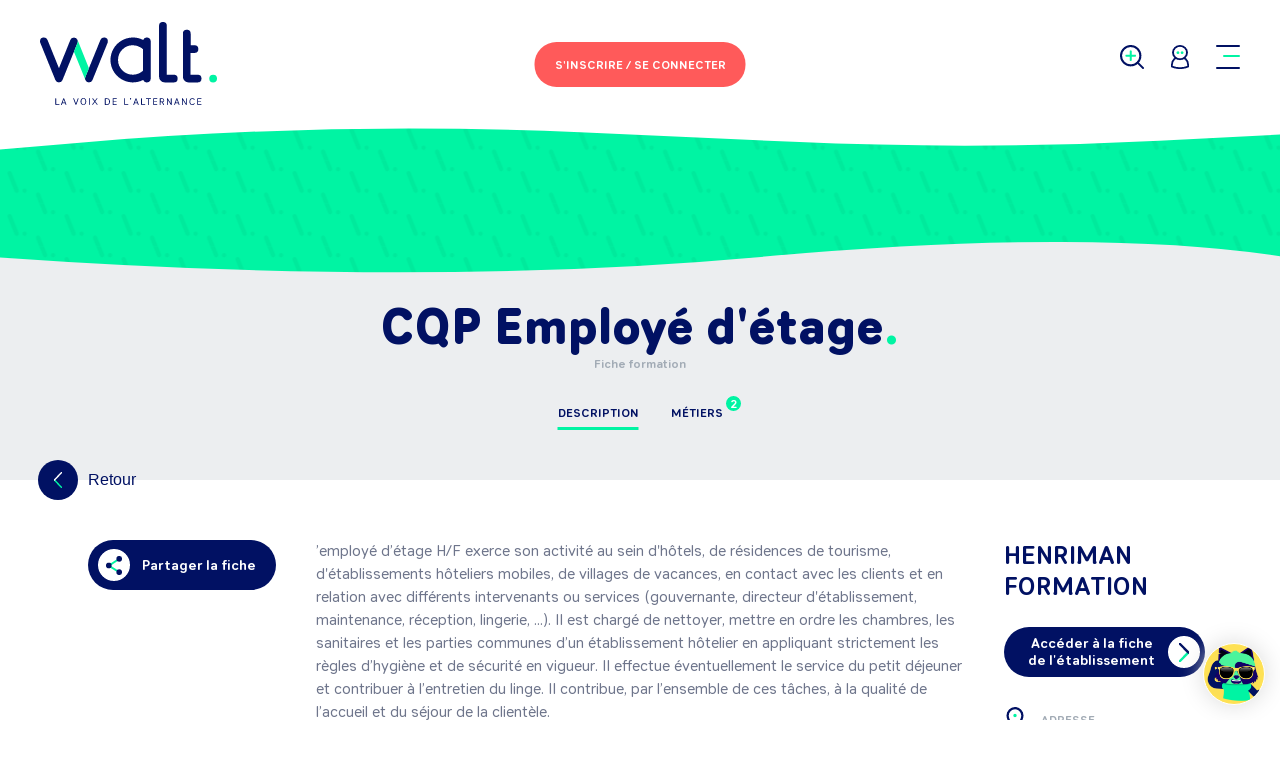

--- FILE ---
content_type: text/html; charset=utf-8
request_url: https://walt.community/formation/29524
body_size: 48076
content:
<!DOCTYPE html><html lang="fr-FR"><head><meta charSet="utf-8" class="next-head next-head"/><title class="next-head">CQP Employé d&#x27;étage - Walt Community</title><meta property="og:title" content="Fiche de la formation CQP Employé d&#x27;étage - Walt Community" class="next-head"/><meta property="og:description" content="’employé d’étage H/F exerce son activité au sein d&#x27;hôtels, de résidences de tourisme, d&#x27;établissements hôteliers mobiles, de villages de vacances, en contact avec les clients et en relation avec différents intervenants ou services (gouvernante, directeur d&#x27;établissement, maintenance, réception, lingerie, ...). Il est chargé de nettoyer, mettre en ordre les chambres, les sanitaires et les parties communes d’un établissement hôtelier en appliquant strictement les règles d’hygiène et de sécurité en vigueur. Il effectue éventuellement le service du petit déjeuner et contribuer à l’entretien du linge. Il contribue, par l’ensemble de ces tâches, à la qualité de l’accueil et du séjour de la clientèle.
Le métier d’employé d’étage H/F s’articule autour de trois grandes activités principales :
" class="next-head"/><meta name="description" content="’employé d’étage H/F exerce son activité au sein d&#x27;hôtels, de résidences de tourisme, d&#x27;établissements hôteliers mobiles, de villages de vacances, en contact avec les clients et en relation avec différents intervenants ou services (gouvernante, directeur d&#x27;établissement, maintenance, réception, lingerie, ...). Il est chargé de nettoyer, mettre en ordre les chambres, les sanitaires et les parties communes d’un établissement hôtelier en appliquant strictement les règles d’hygiène et de sécurité en vigueur. Il effectue éventuellement le service du petit déjeuner et contribuer à l’entretien du linge. Il contribue, par l’ensemble de ces tâches, à la qualité de l’accueil et du séjour de la clientèle.
Le métier d’employé d’étage H/F s’articule autour de trois grandes activités principales :
" class="next-head"/><meta property="og:image" content="https://walt.community/static/img/logo-walt.png" class="next-head"/><meta property="og:url" content="https://walt.community/formation/29524" class="next-head"/><meta name="twitter:description" content="’employé d’étage H/F exerce son activité au sein d&#x27;hôtels, de résidences de tourisme, d&#x27;établissements hôteliers mobiles, de villages de vacances, en contact avec les clients et en relation avec différents intervenants ou services (gouvernante, directeur d&#x27;établissement, maintenance, réception, lingerie, ...). Il est chargé de nettoyer, mettre en ordre les chambres, les sanitaires et les parties communes d’un établissement hôtelier en appliquant strictement les règles d’hygiène et de sécurité en vigueur. Il effectue éventuellement le service du petit déjeuner et contribuer à l’entretien du linge. Il contribue, par l’ensemble de ces tâches, à la qualité de l’accueil et du séjour de la clientèle.
Le métier d’employé d’étage H/F s’articule autour de trois grandes activités principales :
" class="next-head"/><meta name="twitter:title" content="Fiche de la formation CQP Employé d&#x27;étage - Walt Community" class="next-head"/><meta name="twitter:image" content="https://walt.community/static/img/logo-walt.png" class="next-head"/><meta name="facebook-domain-verification" content="j2hizvxbf90hgvy2c7hcswzjaq6zum" class="next-head"/><link rel="preload" href="/_next/7a7efe03-358f-426e-b783-2ccfed22b6c0/page/formation.js" as="script"/><link rel="preload" href="/_next/7a7efe03-358f-426e-b783-2ccfed22b6c0/page/_app.js" as="script"/><link rel="preload" href="/_next/7a7efe03-358f-426e-b783-2ccfed22b6c0/page/_error.js" as="script"/><link rel="preload" href="/_next/static/commons/main-4cab485b02de04f91b98.js" as="script"/><style>.async-hide { opacity: 0 !important}</style><title>Walt Community</title><meta charSet="utf-8"/><meta name="viewport" content="width=device-width, initial-scale=1.0, shrink-to-fit=no"/><meta property="og:type" content="website"/><meta name="twitter:card" content="summary"/><meta name="twitter:site" content="@Walt_Community"/><link rel="icon" type="image/png" sizes="32x32" href="../static/img/favicon-32x32.png"/><link rel="shortcut icon" type="image/x-icon" href="../static/img/favicon.ico"/><link rel="stylesheet" href="/static/css/editor.css"/><link rel="stylesheet" href="/_next/static/style.css"/></head><body class="site"><div id="__next"><script>
            window.axeptioSettings = {
              clientId: "68761a9ad6199b6e044882fd",
              cookiesVersion: "walt preprod-fr-EU",
            };  
            (function(d, s) {
              var t = d.getElementsByTagName(s)[0], e = d.createElement(s);
              e.async = true; e.src = "//static.axept.io/sdk.js";
              t.parentNode.insertBefore(e, t);
            })(document, "script");
          </script><div class="App-content"><div class="Sheet TrainingSheet"><div class="SuccessBanner "><div class="SuccessBanner-container"><p class="SuccessBanner-content">Vos modifications ont été bien enregistrées.</p></div></div><div class="Header Header--hasContent"><div class="Header-globalhead"><div class="Header-left"><a class="Header-brand" href="/home-candidat"><span class="Logo Logo-normal"><svg xmlns="http://www.w3.org/2000/svg" viewBox="0 0 118.04 55.45"><path d="M42.68,10.34a2.58,2.58,0,0,1,2.58,2.58h0a2.58,2.58,0,0,1-.19,1L35,38.78a2.56,2.56,0,0,1-4.74,0,2.77,2.77,0,0,1,0-2.08L40.29,12A2.58,2.58,0,0,1,42.68,10.34ZM25,12a2.64,2.64,0,0,1,0,2l-2.39,5.92L15,38.78a2.56,2.56,0,0,1-4.74,0L.19,13.9a2.56,2.56,0,0,1-.19-1v0a2.56,2.56,0,0,1,2.56-2.56h0A2.56,2.56,0,0,1,5,11.94l7.64,18.91L20.24,12h0a2.58,2.58,0,0,1,4.78,0h0Zm48.82,1V37.8a2.59,2.59,0,0,1-5,.91l-.17.09A15,15,0,1,1,68.83,12h0a2.59,2.59,0,0,1,5,.91ZM89.21,35.21a2.58,2.58,0,0,1,0,5.17h-6a3.81,3.81,0,0,1-3.81-3.81v-34a2.58,2.58,0,0,1,5.17,0V35.21Zm15.9,0a2.58,2.58,0,1,1,0,5.17h-6a3.81,3.81,0,0,1-3.81-3.81V7.74a2.58,2.58,0,0,1,5.17,0v7.77H103a2.58,2.58,0,0,1,0,5.17h-2.59V35.21Zm-94.87,16a.27.27,0,0,1,.54,0V54.9h2a.24.24,0,0,1,0,.48H10.51a.25.25,0,0,1-.27-.25Zm6.5,3h-1.8l-.35,1a.26.26,0,0,1-.26.2.26.26,0,0,1-.28-.24.32.32,0,0,1,0-.1l1.43-3.86a.35.35,0,0,1,.69,0l1.43,3.86a.32.32,0,0,1,0,.1.26.26,0,0,1-.28.24.26.26,0,0,1-.26-.2Zm-1.63-.48h1.45l-.72-2Zm10.08-2.62a.28.28,0,0,1,.54,0,.31.31,0,0,1,0,.1l-1.43,3.86a.35.35,0,0,1-.69,0l-1.43-3.86a.31.31,0,0,1,0-.1.28.28,0,0,1,.54,0l1.25,3.36Zm5.65,2c0,1.26-.62,2.28-1.9,2.28s-1.9-1-1.9-2.28.62-2.28,1.9-2.28S30.84,51.91,30.84,53.17Zm-.55,0c0-1-.43-1.79-1.35-1.79s-1.35.8-1.35,1.79S28,55,28.94,55,30.28,54.15,30.28,53.17Zm2.92,2a.27.27,0,0,1-.54,0v-4a.27.27,0,0,1,.54,0Zm3.4-1.63L35.28,55.3a.25.25,0,0,1-.21.11.26.26,0,0,1-.27-.25.23.23,0,0,1,.05-.13l1.43-1.92-1.34-1.79a.23.23,0,0,1-.05-.13.26.26,0,0,1,.27-.25.25.25,0,0,1,.21.11l1.23,1.64L37.82,51a.25.25,0,0,1,.21-.11.26.26,0,0,1,.27.25.23.23,0,0,1-.05.13l-1.34,1.79L38.35,55a.23.23,0,0,1,.05.13.26.26,0,0,1-.27.25.25.25,0,0,1-.21-.11ZM44.79,51c1.26,0,1.87.89,1.87,2.2s-.61,2.2-1.87,2.2h-1.3a.25.25,0,0,1-.27-.25V51.22a.25.25,0,0,1,.27-.25Zm0,3.92c.89,0,1.31-.69,1.31-1.72s-.42-1.72-1.31-1.72h-1V54.9Zm6.19,0a.24.24,0,0,1,0,.48H48.71a.25.25,0,0,1-.27-.25V51.22a.25.25,0,0,1,.27-.25H51a.24.24,0,0,1,0,.48H49v1.43h1.75a.24.24,0,0,1,0,.48H49V54.9Zm5.2-3.72a.27.27,0,0,1,.54,0V54.9h2a.24.24,0,0,1,0,.48H56.46a.25.25,0,0,1-.27-.25Zm3.95.92A.13.13,0,0,1,60,52a.11.11,0,0,1,.08-.11.46.46,0,0,0,.33-.4h0a.36.36,0,0,1,0-.72c.19,0,.35.13.35.42a.85.85,0,0,1-.57.94Zm4.79,2.13h-1.8l-.35,1a.26.26,0,0,1-.26.2.26.26,0,0,1-.28-.24.32.32,0,0,1,0-.1l1.43-3.86a.35.35,0,0,1,.69,0l1.43,3.86a.31.31,0,0,1,0,.1.26.26,0,0,1-.28.24.26.26,0,0,1-.26-.2Zm-1.63-.48h1.45l-.72-2Zm4.13-2.57a.27.27,0,0,1,.54,0V54.9h2a.24.24,0,0,1,0,.48H67.69a.25.25,0,0,1-.27-.25ZM73.75,51a.24.24,0,0,1,0,.48H72.59v3.72a.27.27,0,0,1-.54,0V51.45H70.88a.24.24,0,0,1,0-.48ZM78,54.9a.24.24,0,0,1,0,.48H75.75a.25.25,0,0,1-.27-.25V51.22a.25.25,0,0,1,.27-.25H78a.24.24,0,0,1,0,.48H76v1.43h1.75a.24.24,0,0,1,0,.48H76V54.9Zm4.75.14a.28.28,0,0,1,0,.14.26.26,0,0,1-.27.24.3.3,0,0,1-.26-.17l-1-1.65h-.8v1.58a.27.27,0,0,1-.54,0V51.22a.25.25,0,0,1,.27-.25h1.16c.89,0,1.51.46,1.51,1.31a1.22,1.22,0,0,1-1,1.26Zm-1.44-3.58H80.5v1.66h.84c.59,0,1-.28,1-.83S81.93,51.45,81.34,51.45Zm3.86,3.72a.27.27,0,0,1-.54,0v-4a.25.25,0,0,1,.27-.25c.14,0,.23.07.35.25l2,3.17V51.18a.27.27,0,0,1,.54,0v4a.25.25,0,0,1-.27.25c-.14,0-.23-.07-.35-.25L85.2,52Zm7-.94h-1.8l-.35,1a.26.26,0,0,1-.26.2.26.26,0,0,1-.28-.24.32.32,0,0,1,0-.1l1.43-3.86a.35.35,0,0,1,.69,0L93,55.07a.32.32,0,0,1,0,.1.26.26,0,0,1-.28.24.26.26,0,0,1-.26-.2Zm-1.63-.48H92l-.72-2Zm4.67,1.41a.27.27,0,0,1-.54,0v-4a.25.25,0,0,1,.27-.25c.14,0,.23.07.35.25l2,3.17V51.18a.27.27,0,0,1,.54,0v4a.25.25,0,0,1-.27.25c-.14,0-.23-.07-.35-.25l-2-3.17Zm6.36-.21a1.19,1.19,0,0,0,1.07-.58.28.28,0,0,1,.53.09.33.33,0,0,1,0,.12,1.7,1.7,0,0,1-1.57.87c-1.31,0-1.92-1-1.92-2.28s.61-2.28,1.92-2.28a1.7,1.7,0,0,1,1.57.87.33.33,0,0,1,0,.12.28.28,0,0,1-.53.09,1.19,1.19,0,0,0-1.07-.58c-.94,0-1.36.81-1.36,1.79S100.6,55,101.55,55Zm5.93-.06a.24.24,0,0,1,0,.48H105.2a.25.25,0,0,1-.27-.25V51.22a.25.25,0,0,1,.27-.25h2.24a.24.24,0,0,1,0,.48h-2v1.43h1.75a.24.24,0,0,1,0,.48h-1.75V54.9ZM68.67,32.55V18.17A9.8,9.8,0,0,0,67,16.94a9.9,9.9,0,0,0-5.12-1.43,9.85,9.85,0,0,0,0,19.7h0a9.75,9.75,0,0,0,4.4-1A9.89,9.89,0,0,0,68.67,32.55Z" fill="#011163" class="Logo-path1"></path><path d="M30.29,36.71a2.77,2.77,0,0,0,0,2.08L22.63,19.84,25,13.93a2.63,2.63,0,0,0,0-2l.4,1,7.23,17.9Zm85.17-1.5a2.59,2.59,0,1,1-2.59,2.59A2.59,2.59,0,0,1,115.46,35.21Z" fill="#00F4A3" class="Logo-path2"></path></svg></span></a></div><div class="Header-center Header-center__noExtra"><button data-tip="false" type="button" class="Button Button--primary Header-loginBtn" title=""><span class="Header-loginBtn--desktop">S'inscrire /<br /> Se connecter</span><span class="Header-loginBtn--mobile">Se connecter</span></button></div><div class="Header-right"><button type="button" class="Header-link Header-searchLink"><span class="Icon Icon-magnifierPlus"><svg xmlns="http://www.w3.org/2000/svg" viewBox="0 0 23.36 23.36"><path class="Icon--secondaryFill" stroke="none" d="M11.46,11.46v3.16a1,1,0,0,1-1,1h-.08a1,1,0,0,1-1-1V11.46H6.21a1,1,0,0,1-1-1v-.08a1,1,0,0,1,1-1H9.38V6.21a1,1,0,0,1,1-1h.08a1,1,0,0,1,1,1V9.38h3.16a1,1,0,0,1,1,1v.08a1,1,0,0,1-1,1Z" data-secondary-color="fill"></path><circle class="Icon--primaryStroke" cx="10.42" cy="10.42" r="9.42" fill="none" stroke-width="2" data-primary-color="stroke"></circle><path class="Icon--primaryFill" stroke="none" stroke-width="0" d="M16.71,16.71h0a1,1,0,0,0,0,1.41l4.95,4.95a1,1,0,0,0,1.41,0h0a1,1,0,0,0,0-1.41l-4.95-4.95A1,1,0,0,0,16.71,16.71Z" data-primary-color="fill"></path></svg></span></button><button type="button" class="Header-link Header-userLink" data-tip="true" data-for="UserMenu" data-event="click"><span class="Icon Icon-user"><svg xmlns="http://www.w3.org/2000/svg" viewBox="0 0 19.33 27"><path d="M9.66,13.32A8.67,8.67,0,0,0,1,22v2.33a23.14,23.14,0,0,0,17.33,0V22a8.66,8.66,0,0,0-8.67-8.66" transform="translate(0 0)" fill="#fff"></path><path d="M9.66,13.32A8.67,8.67,0,0,0,1,22v2.33a23.14,23.14,0,0,0,17.33,0V22a8.66,8.66,0,0,0-8.67-8.66Z" transform="translate(0 0)" fill="none" stroke="#011163" stroke-linecap="round" stroke-linejoin="round" stroke-width="2"></path><path d="M4.34,3.21A7.53,7.53,0,1,0,15,3.21a7.53,7.53,0,0,0-10.65,0" transform="translate(0 0)" fill="#fff"></path><path d="M4.34,3.21A7.53,7.53,0,1,0,15,3.21,7.53,7.53,0,0,0,4.34,3.21Z" transform="translate(0 0)" fill="none" stroke="#011163" stroke-linecap="round" stroke-linejoin="round" stroke-width="2"></path><path d="M9,8.65A1.54,1.54,0,1,1,7.43,7.11,1.54,1.54,0,0,1,9,8.65" transform="translate(0 0)" fill="#00f4a3" data-secondary-color="fill"></path><path d="M13.44,8.65A1.54,1.54,0,1,1,11.9,7.11a1.54,1.54,0,0,1,1.54,1.54" transform="translate(0 0)" fill="#00f4a3" data-secondary-color="fill"></path></svg></span></button><div class="Header-burger Header-link"><button class="hamburger hamburger--slider" type="button"><span class="hamburger-box"><span class="hamburger-inner"></span></span></button></div></div></div><section class="Menu"><div class="Menu-container"><div class="Menu-content"><div class="Menu-column"><h2 class="Menu-columnTitle">Trouver</h2><ul class="Menu-list Menu-list--highlighted"><li class="Menu-item"><h3 class="Menu-subListTitle">Un événement</h3><ul class="Menu-subList"><li class="Menu-subItem">🤩<a href="/recherche?searchType=event&amp;eventTypeId=4">Salons</a></li><li class="Menu-subItem">🤘<a href="/recherche?searchType=event&amp;eventTypeId=1">Journées portes ouvertes</a></li><li class="Menu-subItem">🤝<a href="/recherche?searchType=event&amp;eventTypeId=2">Job Dating</a></li><li class="Menu-subItem">🔥<a href="/recherche?searchType=event&amp;eventTypeId=3">Live (conférence)</a></li></ul></li></ul><ul class="Menu-list"><li class="Menu-item"><a class="Menu-link" href="/recherche?searchType=offer_job">Un job<!-- --> </a></li><li class="Menu-item"><a class="Menu-link" href="/recherche?searchType=training">Une formation<!-- --> </a></li><li class="Menu-item"><a class="Menu-link" href="/recherche?searchType=job">Un métier<!-- --> </a></li><li class="Menu-item"><a class="Menu-link" href="/recherche?searchType=waltcome_company">Une entreprise<!-- --> </a></li><li class="Menu-item"><a class="Menu-link" href="/recherche?searchType=school">Une école<!-- --> </a></li></ul></div><div class="Menu-column"><h2 class="Menu-columnTitle">S’orienter</h2><ul class="Menu-list"><li class="Menu-item"><a class="Menu-link " href="/recherche?searchType=job&amp;hasJobsOffers=NULL&amp;hasUploadedResume=NULL">Découvrir un métier</a></li><li class="Menu-item"><a class="Menu-link " href="/kiffe-ton-projet-pas-de-diplome-pas-de-probleme">Kiffe ton projet. No diplôme, no problème</a></li><li class="Menu-item"><a class="Menu-link " href="/walt-for-you-adopte-un-parcours">Walt for you, adopte un parcours</a></li></ul></div><div class="Menu-column"><h2 class="Menu-columnTitle">S’informer</h2><ul class="Menu-list"><li class="Menu-item"><a class="Menu-link " href="/s-informer">Tout sur l’orientation</a></li><li class="Menu-item"><a class="Menu-link " href="/temoignages">Paroles d&#x27;apprentis</a></li><li class="Menu-item"><a class="Menu-link " href="/faq">FAQ</a></li><li class="Menu-item"><a class="Menu-link " href="/actualites">Actualités</a></li></ul></div><div class="Menu-column"><div><h2 class="Menu-columnTitle">Me contacter</h2><ul class="Menu-list"><li class="Menu-item"><a class="Menu-link ">M&#x27;écrire</a></li><li class="Menu-item"><a href="https://mon-orientation.walt.community/" target="_blank" rel="noreferrer noopener" class="Menu-link">Tchater avec moi</a></li></ul></div><div class="Footer-social"><a href="https://www.youtube.com/channel/UC1QbI38fh6ngZc94G3G3Apg/featured" target="_blank" rel="noreferrer noopener" class="Footer-socialLink Footer-socialLink--youtube"><span class="Icon Icon-youtubeRgb"><svg xmlns="http://www.w3.org/2000/svg" viewBox="0 0 36.24 25.36"><path class="Icon--primaryFill" d="M36.24,5.42A5.42,5.42,0,0,0,30.82,0H5.42A5.41,5.41,0,0,0,0,5.42V20a5.41,5.41,0,0,0,5.42,5.41h25.4A5.42,5.42,0,0,0,36.24,20Z"></path><polygon class="Icon--secondaryFill" points="14.49 18.81 14.49 5.17 24.84 11.99 14.49 18.81"></polygon></svg></span></a><a href="https://www.instagram.com/walt_community/" target="_blank" rel="noreferrer noopener" class="Footer-socialLink"><span class="Icon Icon-instagramRgb"><svg xmlns="http://www.w3.org/2000/svg" viewBox="0 0 37 37"><path class="Icon--primaryFill" d="M34,26.76A7.26,7.26,0,0,1,26.76,34H10.24A7.26,7.26,0,0,1,3,26.76V10.24A7.26,7.26,0,0,1,10.24,3H26.76A7.26,7.26,0,0,1,34,10.24ZM26.8,0H10.2A10.2,10.2,0,0,0,0,10.2H0V26.8A10.2,10.2,0,0,0,10.2,37H26.8A10.2,10.2,0,0,0,37,26.8h0V10.2A10.2,10.2,0,0,0,26.8,0Z"></path><path class="Icon--primaryFill" d="M18.52,24.89a6.37,6.37,0,1,1,6.37-6.37h0a6.36,6.36,0,0,1-6.36,6.36h0m0-16.13a9.77,9.77,0,1,0,9.77,9.77h0a9.76,9.76,0,0,0-9.75-9.77h0"></path><path class="Icon--secondaryFill" d="M30.81,8.44a2.19,2.19,0,1,1-2.19-2.19,2.19,2.19,0,0,1,2.19,2.19h0"></path></svg></span></a><a href="https://www.facebook.com/groups/tipspourtrouverunealternance/?source_id=359251547812161" target="_blank" rel="noreferrer noopener" class="Footer-socialLink"><span class="Icon Icon-facebook"><svg xmlns="http://www.w3.org/2000/svg" viewBox="0 0 9 16"><path d="M6,6H9V9H6v7H3V9H0V6H3V4.74A5.67,5.67,0,0,1,4.12,1.23,3.6,3.6,0,0,1,6.9,0H9V3H6.9a.9.9,0,0,0-.9.9Z"></path></svg></span></a><a href="https://mon-orientation.walt.community/" target="_blank" rel="noreferrer noopener" class="Footer-socialLink"><span class="Icon Icon-messengerRgb"><svg xmlns="http://www.w3.org/2000/svg" viewBox="0 0 36.49 36.65"><path class="Icon--primaryFill" d="M30,12.38,20.1,22.93l-4.65-5-9,4.95,0,0s0,0,0-.05l9.91-10.58c.24.23,4.52,4.72,4.76,5L30,12.27l0,0a.22.22,0,0,1-.05.08M18.24,0C8.17,0,0,7.62,0,17A16.59,16.59,0,0,0,6.87,30.32l0,6.33L13,33.31a19.22,19.22,0,0,0,5.24.72c10.08,0,18.25-7.62,18.25-17S28.32,0,18.24,0"></path><path class="Icon--secondaryFill" d="M30,12.38,20.1,22.93l-4.65-5-9,4.95,0,0s0,0,0-.05l9.91-10.58c.24.23,4.52,4.72,4.76,5L30,12.27l0,0a.22.22,0,0,1-.05.08"></path></svg></span></a><a href="https://www.tiktok.com/@walt_community?lang=fr" target="_blank" rel="noreferrer noopener" class="Footer-socialLink"><span class="Icon Icon-tiktokRgb"><svg width="23px" height="25px" viewBox="0 0 23 25" version="1.1" xmlns="http://www.w3.org/2000/svg"><defs><polygon id="tpath-1" points="0.000464524252 0.0003 22.1225 0.0003 22.1225 25 0.000464524252 25"></polygon></defs><g stroke="none" stroke-width="1" fill="none" fill-rule="evenodd"><g transform="translate(-1074.000000, -352.000000)"><g transform="translate(939.000000, 352.000000)"><g transform="translate(135.000000, 0.000000)"><g><mask id="tmask-2" fill="white"><use xlink:href="#tpath-1"></use></mask><g></g><path class="Icon--secondaryFill" d="M20.9225,6.6523 L20.9225,6.6473 L20.9225,5.7623 C20.4125,5.8173 19.3775,5.6573 18.3165,5.1313 C18.1515,5.0473 17.9985,4.9573 17.8435,4.8573 C17.9445,4.9653 17.9395,4.9653 17.8415,4.8573 C17.6185,4.7123 17.6185,4.7123 17.8435,4.8573 L17.8215,4.8323 C16.1655,2.9363 16.3905,1.0053 16.3905,1.0053 L15.2505,1.0053 C15.1455,0.3953 15.1905,0.0003 15.1955,0.0003 L11.0485,0.0003 L11.0485,15.9353 C11.0485,16.4963 11.0535,17.0363 10.8635,17.5763 C10.5635,18.4363 9.9185,19.2163 9.0585,19.5623 C7.9235,20.0163 7.0045,20.0243 5.9805,19.4813 C5.9795,19.4793 5.9785,19.4783 5.9775,19.4773 C5.9765,19.4763 5.9755,19.4763 5.9745,19.4753 C5.4175,18.7153 5.2925,17.8303 5.2975,17.1563 C5.4425,15.9103 5.9325,15.2153 6.8525,14.5003 C8.1725,13.5353 9.8185,14.0803 9.8185,14.0803 L9.8185,9.9033 C9.4235,9.8433 9.0255,9.8183 8.6255,9.8283 L8.6235,9.8283 L8.6255,9.8283 L8.6285,8.8983 C7.8525,8.7883 7.0675,8.7983 6.2975,8.9333 C5.7875,9.0283 5.2865,9.1733 4.8065,9.3733 C4.0415,9.6683 3.3265,10.0933 2.6955,10.6243 C1.9805,11.2393 1.3805,11.9793 0.9205,12.7993 C0.7455,13.0993 0.0855,14.3053 0.0055,16.2603 C-0.0445,17.3713 0.2905,18.5213 0.4505,18.9973 L0.4505,19.0063 C0.5505,19.2873 0.9405,20.2423 1.5755,21.0473 C2.0905,21.6923 2.6945,22.2553 3.3745,22.7243 C3.7445,23.0993 4.1465,23.4333 4.5815,23.7333 C6.5875,25.0893 8.8135,24.9993 8.8135,24.9993 C9.1985,24.9843 10.4885,24.9993 11.9545,24.3083 C13.5795,23.5433 14.5055,22.4023 14.5055,22.4023 C14.6455,22.2333 15.4055,21.3873 15.8955,20.1073 C16.2705,19.1273 16.3955,17.9513 16.3955,17.4813 L16.3955,9.0283 C16.4455,9.0583 17.1165,9.4983 17.1165,9.4983 C17.1165,9.4983 18.0815,10.1133 19.5875,10.5133 C20.6675,10.7983 22.1225,10.8593 22.1225,10.8593 L22.1225,6.7673 C21.8475,6.7973 21.4225,6.7673 20.9225,6.6523" fill="#FFFFFF" fill-opacity="0.1" mask="url(#tmask-2)"></path></g><path class="Icon--primaryFill" d="M20.9225,6.6474 L20.9225,9.8534 C20.9225,9.8534 19.4665,9.7934 18.3865,9.5084 C16.8805,9.1084 15.9155,8.4934 15.9155,8.4934 C15.9155,8.4934 15.2455,8.0524 15.1955,8.0224 L15.1955,16.4764 C15.1955,16.9454 15.0705,18.1214 14.6955,19.1014 C14.2055,20.3824 13.4445,21.2274 13.3045,21.3974 C13.3045,21.3974 12.3795,22.5384 10.7545,23.3034 C9.2885,23.9934 7.9975,23.9784 7.6125,23.9934 C7.6125,23.9934 5.3865,24.0834 3.3815,22.7284 L3.3715,22.7184 C3.1615,22.5024 2.9615,22.2774 2.7765,22.0434 C2.1355,21.2274 1.7455,20.2674 1.6455,19.9924 L1.6455,19.9874 C1.4855,19.5114 1.1555,18.3614 1.2005,17.2564 C1.2805,15.3004 1.9405,14.0954 2.1155,13.7944 C2.5755,12.9744 3.1815,12.2394 3.8915,11.6244 C4.5215,11.0934 5.2365,10.6684 6.0025,10.3734 C6.8325,10.0234 7.7225,9.8384 8.6235,9.8234 L8.6235,13.0694 C8.6235,13.0694 6.9775,12.5244 5.6565,13.4894 C4.7365,14.2054 4.2465,14.9004 4.1015,16.1464 C4.0965,17.0614 4.3215,18.3564 5.5515,19.2214 C5.6965,19.3164 5.8375,19.4014 5.9775,19.4774 C6.1925,19.7674 6.4525,20.0224 6.7525,20.2324 C7.9575,21.0274 8.9635,21.0824 10.2535,20.5674 C11.1135,20.2224 11.7595,19.4464 12.0595,18.5814 C12.2495,18.0414 12.2445,17.5014 12.2445,16.9404 L12.2445,1.0054 L15.2455,1.0054 C15.3705,1.7404 15.7105,2.7914 16.6205,3.8264 C16.9855,4.2164 17.3965,4.5664 17.8415,4.8564 C17.9715,5.0014 18.6465,5.7024 19.5165,6.1374 C19.9625,6.3624 20.4375,6.5324 20.9225,6.6474" fill="#00F4A3"></path></g></g></g></g></svg></span></a></div></div></div><button data-tip="false" type="button" class="Button Button--light Menu-cancelBtn" title="">Annuler</button></div></section><div class="SearchHeaderPopin"><div class="SearchHeaderPopin-content"><h2 class="SearchHeaderPopin-title">Que recherchez-vous <span>?</span></h2><p class="SearchHeaderPopin-desc">Entrez votre recherche, Walt s’occupe du reste.</p><form method="get" action="/recherche" class="SearchHeaderPopin-form"><div class="SearchBar"><div class="SearchBar-container"><div class="FormRow SearchBar-keywordsField FormRow--fakePlaceholder FormRow--hasIcon FormRow--text"><div class="FormRow-cell FormRow-cell--label"><label for="keyword" class="FormRow-label"><div>
      <strong>Tape ta recherche ici</strong><br/ >
      <span>Événement, formation, job, entreprise, métier, information, secteur d’activité, école,…</span>
    </div></label></div><div class="FormRow-cell FormRow-cell--input"><span class="Icon Icon-magnifierPlus"><svg xmlns="http://www.w3.org/2000/svg" viewBox="0 0 23.36 23.36"><path class="Icon--secondaryFill" stroke="none" d="M11.46,11.46v3.16a1,1,0,0,1-1,1h-.08a1,1,0,0,1-1-1V11.46H6.21a1,1,0,0,1-1-1v-.08a1,1,0,0,1,1-1H9.38V6.21a1,1,0,0,1,1-1h.08a1,1,0,0,1,1,1V9.38h3.16a1,1,0,0,1,1,1v.08a1,1,0,0,1-1,1Z" data-secondary-color="fill"></path><circle class="Icon--primaryStroke" cx="10.42" cy="10.42" r="9.42" fill="none" stroke-width="2" data-primary-color="stroke"></circle><path class="Icon--primaryFill" stroke="none" stroke-width="0" d="M16.71,16.71h0a1,1,0,0,0,0,1.41l4.95,4.95a1,1,0,0,0,1.41,0h0a1,1,0,0,0,0-1.41l-4.95-4.95A1,1,0,0,0,16.71,16.71Z" data-primary-color="fill"></path></svg></span><input type="text" name="keyword" id="keyword" class="InputText FormRow-input" value="" placeholder=""/></div></div><button type="submit" class="SearchBar-cta SearchBar-submitBtn">GO</button></div><div class="QuickAccessSearch"><p class="QuickAccessSearch-title">Accès rapide : </p><ul class="QuickAccessSearch-linksList"><li class="QuickAccessSearch-linkItem"><a class="QuickAccessSearch-link" href="/recherche?searchType=training">Formations</a></li><li class="QuickAccessSearch-linkItem"><a class="QuickAccessSearch-link" href="/recherche?searchType=offer_job">Jobs</a></li><li class="QuickAccessSearch-linkItem"><a class="QuickAccessSearch-link" href="/recherche?searchType=event"><span class="Icon Icon-Hot"><svg version="1.1" xmlns="http://www.w3.org/2000/svg" width="31.1px" height="31.1px" viewBox="0 0 31.1 31.1"><path fill="#FF5A5A" d="M11.6,0.3L15,2.6L18.1,0l2.2,3.4l3.9-1.1l0.6,4l4,0.6l-1.1,3.9l3.4,2.2l-2.6,3.1l2.2,3.4l-3.6,1.8l0.7,4 l-4,0.2l-1,3.9L19,28l-2.5,3.2l-2.8-2.9L10,30.1l-1.4-3.8l-4,0.2l0.2-4L1,21.1l1.9-3.6L0,14.7l3.2-2.5L1.7,8.4l3.9-1l0.2-4l4,0.7 L11.6,0.3z"></path><path fill="#FFFFFF" d="M12.2,15.9l-2.1,0.6l-0.5-1.8c-0.1-0.3-0.4-0.4-0.6-0.3c-0.3,0.1-0.5,0.3-0.4,0.6l1.3,4.7 c0.1,0.3,0.4,0.4,0.6,0.3c0.3-0.1,0.5-0.3,0.4-0.6l-0.5-2l2.1-0.6l0.5,2c0.1,0.3,0.4,0.4,0.6,0.3s0.5-0.3,0.4-0.6l-1.3-4.7 c-0.1-0.3-0.4-0.4-0.6-0.3c-0.3,0.1-0.5,0.3-0.4,0.6L12.2,15.9z M17.4,17.1c-0.9,0.3-1.6-0.4-1.9-1.6c-0.3-1.1-0.1-2.1,0.9-2.3 c0.9-0.3,1.6,0.4,1.9,1.6C18.6,15.9,18.3,16.9,17.4,17.1z M16.1,12.3c-1.6,0.4-2.1,1.9-1.7,3.5c0.4,1.6,1.6,2.6,3.2,2.2 c1.6-0.4,2.1-1.9,1.7-3.5C18.9,12.9,17.7,11.9,16.1,12.3z M21.8,11.9l1.2-0.3c0.3-0.1,0.4-0.3,0.3-0.6c-0.1-0.2-0.3-0.4-0.5-0.3 l-3.4,0.9c-0.3,0.1-0.4,0.3-0.3,0.6c0.1,0.2,0.3,0.4,0.5,0.3l1.2-0.3l1.1,4.2c0.1,0.3,0.4,0.4,0.6,0.3c0.3-0.1,0.5-0.3,0.4-0.6 L21.8,11.9z"></path></svg></span> Événements 🔥</a></li><li class="QuickAccessSearch-linkItem"><a class="QuickAccessSearch-link" href="/recherche?searchType=waltcome_company">Entreprises</a></li><li class="QuickAccessSearch-linkItem"><a class="QuickAccessSearch-link" href="/recherche?searchType=job">Fiches métiers</a></li><li class="QuickAccessSearch-linkItem"><a class="QuickAccessSearch-link" href="/s-informer">Informations</a></li></ul></div></div><div class="SearchHeaderPopin-footer"><button data-tip="false" type="button" class="Button Button--light SearchHeaderPopin-cancelBtn" title="">Annuler</button></div></form></div><div class="Footer-social"><a href="https://www.youtube.com/channel/UC1QbI38fh6ngZc94G3G3Apg/featured" target="_blank" rel="noreferrer noopener" class="Footer-socialLink Footer-socialLink--youtube"><span class="Icon Icon-youtubeRgb"><svg xmlns="http://www.w3.org/2000/svg" viewBox="0 0 36.24 25.36"><path class="Icon--primaryFill" d="M36.24,5.42A5.42,5.42,0,0,0,30.82,0H5.42A5.41,5.41,0,0,0,0,5.42V20a5.41,5.41,0,0,0,5.42,5.41h25.4A5.42,5.42,0,0,0,36.24,20Z"></path><polygon class="Icon--secondaryFill" points="14.49 18.81 14.49 5.17 24.84 11.99 14.49 18.81"></polygon></svg></span></a><a href="https://www.instagram.com/walt_community/" target="_blank" rel="noreferrer noopener" class="Footer-socialLink"><span class="Icon Icon-instagramRgb"><svg xmlns="http://www.w3.org/2000/svg" viewBox="0 0 37 37"><path class="Icon--primaryFill" d="M34,26.76A7.26,7.26,0,0,1,26.76,34H10.24A7.26,7.26,0,0,1,3,26.76V10.24A7.26,7.26,0,0,1,10.24,3H26.76A7.26,7.26,0,0,1,34,10.24ZM26.8,0H10.2A10.2,10.2,0,0,0,0,10.2H0V26.8A10.2,10.2,0,0,0,10.2,37H26.8A10.2,10.2,0,0,0,37,26.8h0V10.2A10.2,10.2,0,0,0,26.8,0Z"></path><path class="Icon--primaryFill" d="M18.52,24.89a6.37,6.37,0,1,1,6.37-6.37h0a6.36,6.36,0,0,1-6.36,6.36h0m0-16.13a9.77,9.77,0,1,0,9.77,9.77h0a9.76,9.76,0,0,0-9.75-9.77h0"></path><path class="Icon--secondaryFill" d="M30.81,8.44a2.19,2.19,0,1,1-2.19-2.19,2.19,2.19,0,0,1,2.19,2.19h0"></path></svg></span></a><a href="https://www.facebook.com/groups/tipspourtrouverunealternance/?source_id=359251547812161" target="_blank" rel="noreferrer noopener" class="Footer-socialLink"><span class="Icon Icon-facebook"><svg xmlns="http://www.w3.org/2000/svg" viewBox="0 0 9 16"><path d="M6,6H9V9H6v7H3V9H0V6H3V4.74A5.67,5.67,0,0,1,4.12,1.23,3.6,3.6,0,0,1,6.9,0H9V3H6.9a.9.9,0,0,0-.9.9Z"></path></svg></span></a><a href="https://mon-orientation.walt.community/" target="_blank" rel="noreferrer noopener" class="Footer-socialLink"><span class="Icon Icon-messengerRgb"><svg xmlns="http://www.w3.org/2000/svg" viewBox="0 0 36.49 36.65"><path class="Icon--primaryFill" d="M30,12.38,20.1,22.93l-4.65-5-9,4.95,0,0s0,0,0-.05l9.91-10.58c.24.23,4.52,4.72,4.76,5L30,12.27l0,0a.22.22,0,0,1-.05.08M18.24,0C8.17,0,0,7.62,0,17A16.59,16.59,0,0,0,6.87,30.32l0,6.33L13,33.31a19.22,19.22,0,0,0,5.24.72c10.08,0,18.25-7.62,18.25-17S28.32,0,18.24,0"></path><path class="Icon--secondaryFill" d="M30,12.38,20.1,22.93l-4.65-5-9,4.95,0,0s0,0,0-.05l9.91-10.58c.24.23,4.52,4.72,4.76,5L30,12.27l0,0a.22.22,0,0,1-.05.08"></path></svg></span></a><a href="https://www.tiktok.com/@walt_community?lang=fr" target="_blank" rel="noreferrer noopener" class="Footer-socialLink"><span class="Icon Icon-tiktokRgb"><svg width="23px" height="25px" viewBox="0 0 23 25" version="1.1" xmlns="http://www.w3.org/2000/svg"><defs><polygon id="tpath-1" points="0.000464524252 0.0003 22.1225 0.0003 22.1225 25 0.000464524252 25"></polygon></defs><g stroke="none" stroke-width="1" fill="none" fill-rule="evenodd"><g transform="translate(-1074.000000, -352.000000)"><g transform="translate(939.000000, 352.000000)"><g transform="translate(135.000000, 0.000000)"><g><mask id="tmask-2" fill="white"><use xlink:href="#tpath-1"></use></mask><g></g><path class="Icon--secondaryFill" d="M20.9225,6.6523 L20.9225,6.6473 L20.9225,5.7623 C20.4125,5.8173 19.3775,5.6573 18.3165,5.1313 C18.1515,5.0473 17.9985,4.9573 17.8435,4.8573 C17.9445,4.9653 17.9395,4.9653 17.8415,4.8573 C17.6185,4.7123 17.6185,4.7123 17.8435,4.8573 L17.8215,4.8323 C16.1655,2.9363 16.3905,1.0053 16.3905,1.0053 L15.2505,1.0053 C15.1455,0.3953 15.1905,0.0003 15.1955,0.0003 L11.0485,0.0003 L11.0485,15.9353 C11.0485,16.4963 11.0535,17.0363 10.8635,17.5763 C10.5635,18.4363 9.9185,19.2163 9.0585,19.5623 C7.9235,20.0163 7.0045,20.0243 5.9805,19.4813 C5.9795,19.4793 5.9785,19.4783 5.9775,19.4773 C5.9765,19.4763 5.9755,19.4763 5.9745,19.4753 C5.4175,18.7153 5.2925,17.8303 5.2975,17.1563 C5.4425,15.9103 5.9325,15.2153 6.8525,14.5003 C8.1725,13.5353 9.8185,14.0803 9.8185,14.0803 L9.8185,9.9033 C9.4235,9.8433 9.0255,9.8183 8.6255,9.8283 L8.6235,9.8283 L8.6255,9.8283 L8.6285,8.8983 C7.8525,8.7883 7.0675,8.7983 6.2975,8.9333 C5.7875,9.0283 5.2865,9.1733 4.8065,9.3733 C4.0415,9.6683 3.3265,10.0933 2.6955,10.6243 C1.9805,11.2393 1.3805,11.9793 0.9205,12.7993 C0.7455,13.0993 0.0855,14.3053 0.0055,16.2603 C-0.0445,17.3713 0.2905,18.5213 0.4505,18.9973 L0.4505,19.0063 C0.5505,19.2873 0.9405,20.2423 1.5755,21.0473 C2.0905,21.6923 2.6945,22.2553 3.3745,22.7243 C3.7445,23.0993 4.1465,23.4333 4.5815,23.7333 C6.5875,25.0893 8.8135,24.9993 8.8135,24.9993 C9.1985,24.9843 10.4885,24.9993 11.9545,24.3083 C13.5795,23.5433 14.5055,22.4023 14.5055,22.4023 C14.6455,22.2333 15.4055,21.3873 15.8955,20.1073 C16.2705,19.1273 16.3955,17.9513 16.3955,17.4813 L16.3955,9.0283 C16.4455,9.0583 17.1165,9.4983 17.1165,9.4983 C17.1165,9.4983 18.0815,10.1133 19.5875,10.5133 C20.6675,10.7983 22.1225,10.8593 22.1225,10.8593 L22.1225,6.7673 C21.8475,6.7973 21.4225,6.7673 20.9225,6.6523" fill="#FFFFFF" fill-opacity="0.1" mask="url(#tmask-2)"></path></g><path class="Icon--primaryFill" d="M20.9225,6.6474 L20.9225,9.8534 C20.9225,9.8534 19.4665,9.7934 18.3865,9.5084 C16.8805,9.1084 15.9155,8.4934 15.9155,8.4934 C15.9155,8.4934 15.2455,8.0524 15.1955,8.0224 L15.1955,16.4764 C15.1955,16.9454 15.0705,18.1214 14.6955,19.1014 C14.2055,20.3824 13.4445,21.2274 13.3045,21.3974 C13.3045,21.3974 12.3795,22.5384 10.7545,23.3034 C9.2885,23.9934 7.9975,23.9784 7.6125,23.9934 C7.6125,23.9934 5.3865,24.0834 3.3815,22.7284 L3.3715,22.7184 C3.1615,22.5024 2.9615,22.2774 2.7765,22.0434 C2.1355,21.2274 1.7455,20.2674 1.6455,19.9924 L1.6455,19.9874 C1.4855,19.5114 1.1555,18.3614 1.2005,17.2564 C1.2805,15.3004 1.9405,14.0954 2.1155,13.7944 C2.5755,12.9744 3.1815,12.2394 3.8915,11.6244 C4.5215,11.0934 5.2365,10.6684 6.0025,10.3734 C6.8325,10.0234 7.7225,9.8384 8.6235,9.8234 L8.6235,13.0694 C8.6235,13.0694 6.9775,12.5244 5.6565,13.4894 C4.7365,14.2054 4.2465,14.9004 4.1015,16.1464 C4.0965,17.0614 4.3215,18.3564 5.5515,19.2214 C5.6965,19.3164 5.8375,19.4014 5.9775,19.4774 C6.1925,19.7674 6.4525,20.0224 6.7525,20.2324 C7.9575,21.0274 8.9635,21.0824 10.2535,20.5674 C11.1135,20.2224 11.7595,19.4464 12.0595,18.5814 C12.2495,18.0414 12.2445,17.5014 12.2445,16.9404 L12.2445,1.0054 L15.2455,1.0054 C15.3705,1.7404 15.7105,2.7914 16.6205,3.8264 C16.9855,4.2164 17.3965,4.5664 17.8415,4.8564 C17.9715,5.0014 18.6465,5.7024 19.5165,6.1374 C19.9625,6.3624 20.4375,6.5324 20.9225,6.6474" fill="#00F4A3"></path></g></g></g></g></svg></span></a></div></div><div class="Header-content"><div class="UserHeader HeaderProfile"><div class="HeaderProfile-banner"></div><div class="HeaderProfile-wave"></div><div class="HeaderProfile-content"><div class="HeaderProfile-container"><h1 class="HeaderProfile-title dot">CQP Employé d&#x27;étage</h1><p class="HeaderProfile-subtitle">Fiche formation</p><div class="AnchorMenu AnchorMenu-isMobile"><button class="AnchorMenu-button"><span class="Icon Icon-menu"><svg width="32px" height="32px" viewBox="0 0 32 32" version="1.1" xmlns="http://www.w3.org/2000/svg" xlink="http://www.w3.org/1999/xlink"><title>Menu</title><desc>Created with Sketch.</desc><g id="MENU-BURGER" stroke="none" stroke-width="1" fill="none" fill-rule="evenodd"><g id="Group-4"><g id="ICONE-/-20-/-menu-Burger-BIG-White" transform="translate(9.000000, 9.000000)" stroke-linecap="round" stroke-width="2"><g id="ELEMENTS-/-BASE-/--2---GREEN-LINE" transform="translate(5.250000, 6.750000)" stroke="#00F4A3"><path d="M9.6969697,1 L0.303030303,1" id="Line"></path></g><g id="ELEMENTS-/-BASE-/-2---WHITE-LINE" stroke="#FFFFFF" stroke-linejoin="round"><path d="M7.5,-6.04545455 L7.5,8.04545455" id="Line-Copy-3" transform="translate(7.500000, 1.000000) rotate(-90.000000) translate(-7.500000, -1.000000) "></path></g><g id="ELEMENTS-/-BASE-/-2---WHITE-LINE" transform="translate(0.000000, 13.500000)" stroke="#FFFFFF" stroke-linejoin="round"><path d="M7.5,-6.04545455 L7.5,8.04545455" id="Line-Copy-3" transform="translate(7.500000, 1.000000) rotate(-90.000000) translate(-7.500000, -1.000000) "></path></g></g></g></g></svg></span></button></div></div></div></div><div class="UserHeaderSticky"><div class="UserHeaderSticky-inner"><div class="UserHeaderSticky-left"><button class="UserHeaderSticky-photo"><div class=" ProfilePicture"><svg xmlns="http://www.w3.org/2000/svg" viewBox="0 0 32 29.51"><defs><pattern id="picture-0.22809950123339662" data-name="pattern-1" width="30" height="30" patternTransform="matrix(1, 0, 0, -1, 1, 1)" patternUnits="userSpaceOnUse" viewBox="0 0 30 30"><rect width="30" height="30" fill="#ffffff"></rect><image width="30" height="30" transform="matrix(1, 0, 0, -1, 0, 30)" style="isolation:isolate" xlink:href="
[data-uri]
"></image></pattern></defs><path d="M21.15,28.51c8,0,9.85-2.1,9.85-10.8C31,7.16,28.12,1.42,21.1,1,12.06.51.84,9.37,1,17.69,1.14,24.65,10,28.51,21.15,28.51Z" class="ProfilePicture-border" fill="url(#picture-0.22809950123339662)"></path></svg></div></button><h1 class="UserHeaderSticky-name dot">CQP Employé d&#x27;étage</h1></div><ul class="UserHeaderSticky-menu"><div class="AnchorMenu AnchorMenu-isMobile"><button class="AnchorMenu-button"><span class="Icon Icon-menu"><svg width="32px" height="32px" viewBox="0 0 32 32" version="1.1" xmlns="http://www.w3.org/2000/svg" xlink="http://www.w3.org/1999/xlink"><title>Menu</title><desc>Created with Sketch.</desc><g id="MENU-BURGER" stroke="none" stroke-width="1" fill="none" fill-rule="evenodd"><g id="Group-4"><g id="ICONE-/-20-/-menu-Burger-BIG-White" transform="translate(9.000000, 9.000000)" stroke-linecap="round" stroke-width="2"><g id="ELEMENTS-/-BASE-/--2---GREEN-LINE" transform="translate(5.250000, 6.750000)" stroke="#00F4A3"><path d="M9.6969697,1 L0.303030303,1" id="Line"></path></g><g id="ELEMENTS-/-BASE-/-2---WHITE-LINE" stroke="#FFFFFF" stroke-linejoin="round"><path d="M7.5,-6.04545455 L7.5,8.04545455" id="Line-Copy-3" transform="translate(7.500000, 1.000000) rotate(-90.000000) translate(-7.500000, -1.000000) "></path></g><g id="ELEMENTS-/-BASE-/-2---WHITE-LINE" transform="translate(0.000000, 13.500000)" stroke="#FFFFFF" stroke-linejoin="round"><path d="M7.5,-6.04545455 L7.5,8.04545455" id="Line-Copy-3" transform="translate(7.500000, 1.000000) rotate(-90.000000) translate(-7.500000, -1.000000) "></path></g></g></g></g></svg></span></button></div></ul><div class="UserHeaderSticky-right"><div class="UserHeaderSticky-btnGroup"></div><div class="UserHeaderSticky-burger"><div class="Header-burger Header-link"><button class="hamburger hamburger--slider" type="button"><span class="hamburger-box"><span class="hamburger-inner"></span></span></button></div></div></div></div></div></div></div><div class="Sheet-contactButtons"></div><div class="Sheet-userButtons"><button class="Sheet-returnLink"><span class="Icon Icon-arrow"><svg xmlns="http://www.w3.org/2000/svg" viewBox="0 0 16.78 31.55"><path d="M1,30.55,15.78,15.78" fill="none" class="Icon--secondaryStroke" stroke-linecap="round" data-secondary-color="stroke"></path><path d="M15.78,15.78,1,1" fill="none" class="Icon--primaryStroke" stroke-linecap="round"></path></svg></span><span>Retour</span></button></div><section id="description"><div class="PublicProfileLayout Sheet-profile"><div><button class="Button Button--primary Button--roundIcon Sheet-shareBtn" data-tip="true" data-for="Company-profile-share" data-event="click"><span class="Icon Icon-share"><svg xmlns="http://www.w3.org/2000/svg" viewBox="0 0 17 20"><polyline points="14 17 3 10.25 14 3" fill="none" stroke="#00f4a3" stroke-linecap="round" stroke-linejoin="round" stroke-width="2" data-secondary-color="stroke"></polyline><circle cx="3" cy="10" r="3" fill="#011163"></circle><circle cx="14" cy="3" r="3" fill="#011163"></circle><circle cx="14" cy="17" r="3" fill="#011163"></circle></svg></span>Partager la fiche</button><div class="__react_component_tooltip place-top type-dark" id="Company-profile-share" data-id="tooltip"><button class="ShareTooltip-socialBtn"><span class="Icon Icon-facebook"><svg xmlns="http://www.w3.org/2000/svg" viewBox="0 0 9 16"><path d="M6,6H9V9H6v7H3V9H0V6H3V4.74A5.67,5.67,0,0,1,4.12,1.23,3.6,3.6,0,0,1,6.9,0H9V3H6.9a.9.9,0,0,0-.9.9Z"></path></svg></span></button><button class="ShareTooltip-socialBtn"><span class="Icon Icon-twitterRgb"><svg xmlns="http://www.w3.org/2000/svg" viewBox="0 0 36.88 29.97"><path class="Icon--primaryFill" d="M36.88,3.55a15.15,15.15,0,0,1-4.35,1.19A7.55,7.55,0,0,0,35.86.55a15.09,15.09,0,0,1-4.8,1.84,7.58,7.58,0,0,0-12.9,6.9A21.48,21.48,0,0,1,2.57,1.38,7.57,7.57,0,0,0,4.91,11.49a7.52,7.52,0,0,1-3.43-1v.1a7.56,7.56,0,0,0,6.07,7.41,7.24,7.24,0,0,1-2,.27,7.54,7.54,0,0,1-1.43-.14,7.58,7.58,0,0,0,7.07,5.26A15.18,15.18,0,0,1,0,26.57,21.38,21.38,0,0,0,11.6,30C25.52,30,33.13,18.44,33.13,8.44c0-.32,0-.65,0-1a15.11,15.11,0,0,0,3.78-3.91"></path><path class="Icon--secondaryFill" d="M28,6.92a2.28,2.28,0,1,1-2.28-2.28A2.28,2.28,0,0,1,28,6.92"></path></svg></span></button><button class="ShareTooltip-socialBtn"><span class="Icon Icon-linkedin"><svg xmlns="http://www.w3.org/2000/svg" viewBox="0 0 14.05 14"><path d="M3.05,14h-3V4h3Zm11,0h-3V8.66c0-1.39-.5-2.09-1.48-2.09A1.48,1.48,0,0,0,8.05,7.74V14h-3s0-9,0-10H7.42L7.6,6h.06a3.34,3.34,0,0,1,2.95-1.68,3.11,3.11,0,0,1,2.49,1,4.33,4.33,0,0,1,1,3Z"></path><ellipse cx="1.55" cy="1.5" rx="1.55" ry="1.5"></ellipse></svg></span></button><a href="mailto:?body=http%3A%2F%2Fwalt.community%2Fformation%2F29524&amp;subject=" class="ShareTooltip-socialBtn" target="_blank" rel="noreferrer noopener"><span class="Icon Icon-envelope"><svg xmlns="http://www.w3.org/2000/svg" viewBox="0 0 20 16"><polyline points="2 2 10 8 18 2" fill="none" stroke-linecap="round" stroke-linejoin="round" stroke-width="1.5" class="Icon-envelope--fill1" data-secondary-color="stroke"></polyline><path d="M16.43,1H3.57A2.47,2.47,0,0,0,1,3.33v9.33A2.47,2.47,0,0,0,3.57,15H16.43A2.47,2.47,0,0,0,19,12.67V3.33A2.47,2.47,0,0,0,16.43,1Z" fill="none" stroke-width="1.5" class="Icon-envelope--fill2"></path></svg></span></a></div></div><div><p class="Sheet-description description">’employé d’étage H/F exerce son activité au sein d&#x27;hôtels, de résidences de tourisme, d&#x27;établissements hôteliers mobiles, de villages de vacances, en contact avec les clients et en relation avec différents intervenants ou services (gouvernante, directeur d&#x27;établissement, maintenance, réception, lingerie, ...). Il est chargé de nettoyer, mettre en ordre les chambres, les sanitaires et les parties communes d’un établissement hôtelier en appliquant strictement les règles d’hygiène et de sécurité en vigueur. Il effectue éventuellement le service du petit déjeuner et contribuer à l’entretien du linge. Il contribue, par l’ensemble de ces tâches, à la qualité de l’accueil et du séjour de la clientèle.
Le métier d’employé d’étage H/F s’articule autour de trois grandes activités principales :
</p><div class="Figures Sheet-figures"><div class="Figures-Row "><div class="Figures-Cell "><h3>Niveau d&#x27;entrée</h3><p>Autre ou aucun</p></div><div class="Figures-Cell "><h3>Niveau de sortie</h3><p>Autre ou aucun</p></div></div><div class="Figures-Row "><div class="Figures-Cell "><h3>Rythme</h3><p>alternance </p></div><div class="Figures-Cell "><h3>Durée de la formation</h3><p>6 mois</p></div></div></div><div class="TrainingSheet-programButton"><a class="Button Button--primary Button--roundIcon Button--rightIcon Button--hasIcon " href="https://www.henrimanformation.com/" target="blank" title=""><span class="Icon Icon-arrow"><svg xmlns="http://www.w3.org/2000/svg" viewBox="0 0 16.78 31.55"><path d="M1,30.55,15.78,15.78" fill="none" class="Icon--secondaryStroke" stroke-linecap="round" data-secondary-color="stroke"></path><path d="M15.78,15.78,1,1" fill="none" class="Icon--primaryStroke" stroke-linecap="round"></path></svg></span>Découvrir le programme</a></div></div><div><h3 class="Sheet-title">HENRIMAN FORMATION</h3><a class="Button Button--primary Button--roundIcon Button--rightIcon Button--hasIcon Sheet-goSheetEntity Sheet-goBtn" title="" href="/ecole/11813-HENRIMAN FORMATION"><span class="Icon Icon-arrow"><svg xmlns="http://www.w3.org/2000/svg" viewBox="0 0 16.78 31.55"><path d="M1,30.55,15.78,15.78" fill="none" class="Icon--secondaryStroke" stroke-linecap="round" data-secondary-color="stroke"></path><path d="M15.78,15.78,1,1" fill="none" class="Icon--primaryStroke" stroke-linecap="round"></path></svg></span><span>Accéder à la fiche <br /> de l'établissement</span></a><div class="SchoolInfos Sheet-infos"><h3><span class="SchoolInfos-Icon"><svg xmlns="http://www.w3.org/2000/svg" viewBox="0 0 15 22"><path d="M7.5,1A6.58,6.58,0,0,0,1,7.67Q1,11.35,7.5,21,14,11.35,14,7.67A6.58,6.58,0,0,0,7.5,1Z" fill="#fff" stroke="#011163" stroke-linecap="round" stroke-linejoin="round" stroke-width="2"></path><circle cx="7.5" cy="7.5" r="1.5" fill="#00f4a3" data-secondary-color="fill"></circle></svg></span><span>Adresse</span></h3><p>18 rue de la Rainière<br/>44339<!-- --> <!-- -->Nantes cedex3</p><h3><span class="SchoolInfos-Icon"><svg xmlns="http://www.w3.org/2000/svg" viewBox="0 0 20 20"><path d="M4.62,8.79a15.15,15.15,0,0,0,6.59,6.59l2.2-2.2a1,1,0,0,1,1-.24,11.41,11.41,0,0,0,3.57.57,1,1,0,0,1,1,1V18a1,1,0,0,1-1,1A17,17,0,0,1,1,2,1,1,0,0,1,2,1H5.5a1,1,0,0,1,1,1,11.36,11.36,0,0,0,.57,3.57,1,1,0,0,1-.25,1Z" fill="#ffffff" stroke="#011163" stroke-width="2" class="Icon--primaryStroke"></path></svg></span><span>Téléphone</span></h3><p>0228238788</p></div></div></div></section><section class="Account-section Account-section--waveBorder"></section><section class="Account-section PublicProfile-jobs Account-section--noneBorder" id="jobs"><div class="Account-container"><h2 class="Account-title dot">Métiers</h2><div class="CardsList"><div class="JobCard "><div class="JobCard-head"><div class="JobCard-image"><img loading="lazy" src="/static/img/random-card-image/job/job-card-17.jpg"/></div><h3 class="JobCard-title">Personnel d&#x27;étage</h3></div><div class="JobCard-content"><p class="JobCard-description">Réalise les travaux de nettoyage, de remise en ordre et d&#x27;entretien des chambres, salles de bains et parties communes d&#x27;établissements d&#x27;hébergement hôtelier ou touristique (hôtels, bateaux de croisière, ...), selon la charte qualité de l&#x27;établissement et les normes d&#x27;hygiène et de sécurité.
Peut participer au service des petits-déjeuners.
Peut participer au nettoyage et à l&#x27;entretien du linge.</p><div class="JobCard-footer"><div class="JobCard-footerBtn"><div class="TooltipTrigger"><div data-tip="true" data-event="click" data-for="Job-share-190" data-tooltiptitp="tooltip---test" class="TooltipTrigger-children JobCard-shareBtn"><span class="Icon Icon-share"><svg xmlns="http://www.w3.org/2000/svg" viewBox="0 0 17 20"><polyline points="14 17 3 10.25 14 3" fill="none" stroke="#00f4a3" stroke-linecap="round" stroke-linejoin="round" stroke-width="2" data-secondary-color="stroke"></polyline><circle cx="3" cy="10" r="3" fill="#011163"></circle><circle cx="14" cy="3" r="3" fill="#011163"></circle><circle cx="14" cy="17" r="3" fill="#011163"></circle></svg></span></div><button class="TooltipTrigger-overrideBtn"></button><div class="__react_component_tooltip place-top type-dark" id="Job-share-190" data-id="tooltip"><button class="ShareTooltip-socialBtn"><span class="Icon Icon-facebook"><svg xmlns="http://www.w3.org/2000/svg" viewBox="0 0 9 16"><path d="M6,6H9V9H6v7H3V9H0V6H3V4.74A5.67,5.67,0,0,1,4.12,1.23,3.6,3.6,0,0,1,6.9,0H9V3H6.9a.9.9,0,0,0-.9.9Z"></path></svg></span></button><button class="ShareTooltip-socialBtn"><span class="Icon Icon-twitterRgb"><svg xmlns="http://www.w3.org/2000/svg" viewBox="0 0 36.88 29.97"><path class="Icon--primaryFill" d="M36.88,3.55a15.15,15.15,0,0,1-4.35,1.19A7.55,7.55,0,0,0,35.86.55a15.09,15.09,0,0,1-4.8,1.84,7.58,7.58,0,0,0-12.9,6.9A21.48,21.48,0,0,1,2.57,1.38,7.57,7.57,0,0,0,4.91,11.49a7.52,7.52,0,0,1-3.43-1v.1a7.56,7.56,0,0,0,6.07,7.41,7.24,7.24,0,0,1-2,.27,7.54,7.54,0,0,1-1.43-.14,7.58,7.58,0,0,0,7.07,5.26A15.18,15.18,0,0,1,0,26.57,21.38,21.38,0,0,0,11.6,30C25.52,30,33.13,18.44,33.13,8.44c0-.32,0-.65,0-1a15.11,15.11,0,0,0,3.78-3.91"></path><path class="Icon--secondaryFill" d="M28,6.92a2.28,2.28,0,1,1-2.28-2.28A2.28,2.28,0,0,1,28,6.92"></path></svg></span></button><button class="ShareTooltip-socialBtn"><span class="Icon Icon-linkedin"><svg xmlns="http://www.w3.org/2000/svg" viewBox="0 0 14.05 14"><path d="M3.05,14h-3V4h3Zm11,0h-3V8.66c0-1.39-.5-2.09-1.48-2.09A1.48,1.48,0,0,0,8.05,7.74V14h-3s0-9,0-10H7.42L7.6,6h.06a3.34,3.34,0,0,1,2.95-1.68,3.11,3.11,0,0,1,2.49,1,4.33,4.33,0,0,1,1,3Z"></path><ellipse cx="1.55" cy="1.5" rx="1.55" ry="1.5"></ellipse></svg></span></button><a href="mailto:?body=https%3A%2F%2Fwalt.community%2Fmetier%2F190&amp;subject=" class="ShareTooltip-socialBtn" target="_blank" rel="noreferrer noopener"><span class="Icon Icon-envelope"><svg xmlns="http://www.w3.org/2000/svg" viewBox="0 0 20 16"><polyline points="2 2 10 8 18 2" fill="none" stroke-linecap="round" stroke-linejoin="round" stroke-width="1.5" class="Icon-envelope--fill1" data-secondary-color="stroke"></polyline><path d="M16.43,1H3.57A2.47,2.47,0,0,0,1,3.33v9.33A2.47,2.47,0,0,0,3.57,15H16.43A2.47,2.47,0,0,0,19,12.67V3.33A2.47,2.47,0,0,0,16.43,1Z" fill="none" stroke-width="1.5" class="Icon-envelope--fill2"></path></svg></span></a></div></div></div><a class="Button Button--primary Button--roundIcon Button--rightIcon Button--hasIcon JobCard-discoverBtn" target="_self" title="" href="/metier/190"><span class="Icon Icon-arrow"><svg xmlns="http://www.w3.org/2000/svg" viewBox="0 0 16.78 31.55"><path d="M1,30.55,15.78,15.78" fill="none" class="Icon--secondaryStroke" stroke-linecap="round" data-secondary-color="stroke"></path><path d="M15.78,15.78,1,1" fill="none" class="Icon--primaryStroke" stroke-linecap="round"></path></svg></span><span class="JobCard-discoverBtn--label">Découvrir</span></a><div></div></div></div></div><div class="JobCard "><div class="JobCard-head"><div class="JobCard-image"><img loading="lazy" src="/static/img/random-card-image/job/job-card-02.jpg"/></div><h3 class="JobCard-title">Personnel polyvalent d&#x27;hôtellerie</h3></div><div class="JobCard-content"><p class="JobCard-description">Réalise tout ou partie des activités d&#x27;un établissement hôtelier ou de tourisme (accueil, services aux clients, entretien des chambres et des locaux, ...), selon la charte qualité de l&#x27;établissement et les règles d&#x27;hygiène et de sécurité.
Peut effectuer le service en salle pour les repas.</p><div class="JobCard-footer"><div class="JobCard-footerBtn"><div class="TooltipTrigger"><div data-tip="true" data-event="click" data-for="Job-share-191" data-tooltiptitp="tooltip---test" class="TooltipTrigger-children JobCard-shareBtn"><span class="Icon Icon-share"><svg xmlns="http://www.w3.org/2000/svg" viewBox="0 0 17 20"><polyline points="14 17 3 10.25 14 3" fill="none" stroke="#00f4a3" stroke-linecap="round" stroke-linejoin="round" stroke-width="2" data-secondary-color="stroke"></polyline><circle cx="3" cy="10" r="3" fill="#011163"></circle><circle cx="14" cy="3" r="3" fill="#011163"></circle><circle cx="14" cy="17" r="3" fill="#011163"></circle></svg></span></div><button class="TooltipTrigger-overrideBtn"></button><div class="__react_component_tooltip place-top type-dark" id="Job-share-191" data-id="tooltip"><button class="ShareTooltip-socialBtn"><span class="Icon Icon-facebook"><svg xmlns="http://www.w3.org/2000/svg" viewBox="0 0 9 16"><path d="M6,6H9V9H6v7H3V9H0V6H3V4.74A5.67,5.67,0,0,1,4.12,1.23,3.6,3.6,0,0,1,6.9,0H9V3H6.9a.9.9,0,0,0-.9.9Z"></path></svg></span></button><button class="ShareTooltip-socialBtn"><span class="Icon Icon-twitterRgb"><svg xmlns="http://www.w3.org/2000/svg" viewBox="0 0 36.88 29.97"><path class="Icon--primaryFill" d="M36.88,3.55a15.15,15.15,0,0,1-4.35,1.19A7.55,7.55,0,0,0,35.86.55a15.09,15.09,0,0,1-4.8,1.84,7.58,7.58,0,0,0-12.9,6.9A21.48,21.48,0,0,1,2.57,1.38,7.57,7.57,0,0,0,4.91,11.49a7.52,7.52,0,0,1-3.43-1v.1a7.56,7.56,0,0,0,6.07,7.41,7.24,7.24,0,0,1-2,.27,7.54,7.54,0,0,1-1.43-.14,7.58,7.58,0,0,0,7.07,5.26A15.18,15.18,0,0,1,0,26.57,21.38,21.38,0,0,0,11.6,30C25.52,30,33.13,18.44,33.13,8.44c0-.32,0-.65,0-1a15.11,15.11,0,0,0,3.78-3.91"></path><path class="Icon--secondaryFill" d="M28,6.92a2.28,2.28,0,1,1-2.28-2.28A2.28,2.28,0,0,1,28,6.92"></path></svg></span></button><button class="ShareTooltip-socialBtn"><span class="Icon Icon-linkedin"><svg xmlns="http://www.w3.org/2000/svg" viewBox="0 0 14.05 14"><path d="M3.05,14h-3V4h3Zm11,0h-3V8.66c0-1.39-.5-2.09-1.48-2.09A1.48,1.48,0,0,0,8.05,7.74V14h-3s0-9,0-10H7.42L7.6,6h.06a3.34,3.34,0,0,1,2.95-1.68,3.11,3.11,0,0,1,2.49,1,4.33,4.33,0,0,1,1,3Z"></path><ellipse cx="1.55" cy="1.5" rx="1.55" ry="1.5"></ellipse></svg></span></button><a href="mailto:?body=https%3A%2F%2Fwalt.community%2Fmetier%2F191&amp;subject=" class="ShareTooltip-socialBtn" target="_blank" rel="noreferrer noopener"><span class="Icon Icon-envelope"><svg xmlns="http://www.w3.org/2000/svg" viewBox="0 0 20 16"><polyline points="2 2 10 8 18 2" fill="none" stroke-linecap="round" stroke-linejoin="round" stroke-width="1.5" class="Icon-envelope--fill1" data-secondary-color="stroke"></polyline><path d="M16.43,1H3.57A2.47,2.47,0,0,0,1,3.33v9.33A2.47,2.47,0,0,0,3.57,15H16.43A2.47,2.47,0,0,0,19,12.67V3.33A2.47,2.47,0,0,0,16.43,1Z" fill="none" stroke-width="1.5" class="Icon-envelope--fill2"></path></svg></span></a></div></div></div><a class="Button Button--primary Button--roundIcon Button--rightIcon Button--hasIcon JobCard-discoverBtn" target="_self" title="" href="/metier/191"><span class="Icon Icon-arrow"><svg xmlns="http://www.w3.org/2000/svg" viewBox="0 0 16.78 31.55"><path d="M1,30.55,15.78,15.78" fill="none" class="Icon--secondaryStroke" stroke-linecap="round" data-secondary-color="stroke"></path><path d="M15.78,15.78,1,1" fill="none" class="Icon--primaryStroke" stroke-linecap="round"></path></svg></span><span class="JobCard-discoverBtn--label">Découvrir</span></a><div></div></div></div></div></div><p class="PublicProfile-jobs--infos"><span>2</span> <br />Fiches Métiers<br/> correspondant <br />à cette formation</p></div></section><script type="text/javascript" src="https://firebasestorage.googleapis.com/v0/b/ideta-prod.appspot.com/o/bots%2F-LuXjLNUmatHQrMMWF5N%2Fscripts%2Fintegration-web.js?alt=media&amp;token=3cb16ac6-9c83-47ec-b287-cedf7a8a9605"></script></div></div><footer class="Footer"><button class="Footer-onTopButton"><span class="Icon Icon-top"><svg xmlns="http://www.w3.org/2000/svg" viewBox="0 0 61.49 56.7"><path d="M61.49,34c0,17.34-4,22.68-20.85,22.68S.35,51.36,0,34C-.36,15.89,23.38-.93,40.65,0,57.45,1,61.49,16.69,61.49,34" fill="#00f4a3"></path><polygon points="23.89 35.21 32.13 25.82 40.36 35.21 23.89 35.21" fill="#fff"></polygon></svg></span></button><div class="Footer-container"><div class="Footer-top"><div class="Footer-left Footer-icon"><span class="Logo Logo-square"><svg xmlns="http://www.w3.org/2000/svg" viewBox="0 0 128.14 118.16"><path d="M128.14,70.9c0,36.13-8.38,47.26-43.44,47.26S.73,107,0,70.9C-.74,33.11,48.73-1.94,84.7.08c35,2,43.44,34.69,43.44,70.82" fill="#00f4a3"></path><path d="M109.7,81.38a4.21,4.21,0,1,1-4.21-4.21A4.21,4.21,0,0,1,109.7,81.38ZM76.88,79.62a4.5,4.5,0,0,0,0,3.38L64.42,52.18l3.89-9.62a4.29,4.29,0,0,0,0-3.21l.65,1.6L80.74,70.07Z" fill="#fff"></path><path d="M101.27,40.92v0a4.19,4.19,0,0,1-.31,1.57L84.6,83a4.16,4.16,0,0,1-7.72,0,4.5,4.5,0,0,1,0-3.38L93.17,39.34a4.21,4.21,0,0,1,8.1,1.57Zm-33,1.63-3.89,9.62L52,83a4.16,4.16,0,0,1-7.71,0L27.88,42.51a4.17,4.17,0,0,1-.3-1.56v-.07a4.16,4.16,0,0,1,4.16-4.16h.08a4.16,4.16,0,0,1,3.86,2.6L48.11,70.07,60.53,39.35v0a4.2,4.2,0,0,1,7.77,0h0A4.29,4.29,0,0,1,68.32,42.55Z" fill="#011163"></path></svg></span><div class="Footer-edTech"><img loading="lazy" src="/static/img/edTech-member.svg" alt="Membre de EdTech France"/></div><div class="Footer-ue"><img loading="lazy" src="/static/img/LOGO-walt_FSE.png" alt="Cofinancé par l&#x27;Union Européenne"/></div></div><div class="Footer-right"><div class="Footer-col"><p class="Footer-link Footer-linkTitle dot">Espaces</p><a class="Footer-link" href="/home-candidat">Candidats</a><a class="Footer-link" href="/home-entreprise">Entreprises</a><a class="Footer-link" href="/home-ecole">Écoles</a></div><div class="Footer-col"><p class="Footer-link Footer-linkTitle dot">S’informer</p><a class="Footer-link" href="/s-informer">Tout sur l’orientation</a><a class="Footer-link" href="/actualites">Actualités</a><a class="Footer-link" href="/temoignages">Paroles d&#x27;apprentis</a><a class="Footer-link" href="/faq">FAQ</a><a class="Footer-link" href="/partenaires">Partenaires</a></div><div class="Footer-col"><p class="Footer-link Footer-linkTitle dot">Me contacter</p><a class="Footer-link">M&#x27;écrire</a><a href="https://mon-orientation.walt.community/" target="_blank" rel="noreferrer noopener" class="Footer-link">Tchater avec moi</a><a class="Footer-link" style="opacity:0;position:absolute;z-index:-1" href="/recherche">Recherche</a></div></div></div><div class="Footer-bottom"><div class="Footer-left"><p class="Footer-copyright">Création : <a href="https://dajm.fr/" target="_blank">DAJM.fr</a></p></div><div class="Footer-right"><div class="Footer-social"><a href="https://www.youtube.com/channel/UC1QbI38fh6ngZc94G3G3Apg/featured" target="_blank" rel="noreferrer noopener" class="Footer-socialLink Footer-socialLink--youtube"><span class="Icon Icon-youtubeRgb"><svg xmlns="http://www.w3.org/2000/svg" viewBox="0 0 36.24 25.36"><path class="Icon--primaryFill" d="M36.24,5.42A5.42,5.42,0,0,0,30.82,0H5.42A5.41,5.41,0,0,0,0,5.42V20a5.41,5.41,0,0,0,5.42,5.41h25.4A5.42,5.42,0,0,0,36.24,20Z"></path><polygon class="Icon--secondaryFill" points="14.49 18.81 14.49 5.17 24.84 11.99 14.49 18.81"></polygon></svg></span></a><a href="https://www.instagram.com/walt_community/" target="_blank" rel="noreferrer noopener" class="Footer-socialLink"><span class="Icon Icon-instagramRgb"><svg xmlns="http://www.w3.org/2000/svg" viewBox="0 0 37 37"><path class="Icon--primaryFill" d="M34,26.76A7.26,7.26,0,0,1,26.76,34H10.24A7.26,7.26,0,0,1,3,26.76V10.24A7.26,7.26,0,0,1,10.24,3H26.76A7.26,7.26,0,0,1,34,10.24ZM26.8,0H10.2A10.2,10.2,0,0,0,0,10.2H0V26.8A10.2,10.2,0,0,0,10.2,37H26.8A10.2,10.2,0,0,0,37,26.8h0V10.2A10.2,10.2,0,0,0,26.8,0Z"></path><path class="Icon--primaryFill" d="M18.52,24.89a6.37,6.37,0,1,1,6.37-6.37h0a6.36,6.36,0,0,1-6.36,6.36h0m0-16.13a9.77,9.77,0,1,0,9.77,9.77h0a9.76,9.76,0,0,0-9.75-9.77h0"></path><path class="Icon--secondaryFill" d="M30.81,8.44a2.19,2.19,0,1,1-2.19-2.19,2.19,2.19,0,0,1,2.19,2.19h0"></path></svg></span></a><a href="https://www.facebook.com/groups/tipspourtrouverunealternance/?source_id=359251547812161" target="_blank" rel="noreferrer noopener" class="Footer-socialLink"><span class="Icon Icon-facebook"><svg xmlns="http://www.w3.org/2000/svg" viewBox="0 0 9 16"><path d="M6,6H9V9H6v7H3V9H0V6H3V4.74A5.67,5.67,0,0,1,4.12,1.23,3.6,3.6,0,0,1,6.9,0H9V3H6.9a.9.9,0,0,0-.9.9Z"></path></svg></span></a><a href="https://mon-orientation.walt.community/" target="_blank" rel="noreferrer noopener" class="Footer-socialLink"><span class="Icon Icon-messengerRgb"><svg xmlns="http://www.w3.org/2000/svg" viewBox="0 0 36.49 36.65"><path class="Icon--primaryFill" d="M30,12.38,20.1,22.93l-4.65-5-9,4.95,0,0s0,0,0-.05l9.91-10.58c.24.23,4.52,4.72,4.76,5L30,12.27l0,0a.22.22,0,0,1-.05.08M18.24,0C8.17,0,0,7.62,0,17A16.59,16.59,0,0,0,6.87,30.32l0,6.33L13,33.31a19.22,19.22,0,0,0,5.24.72c10.08,0,18.25-7.62,18.25-17S28.32,0,18.24,0"></path><path class="Icon--secondaryFill" d="M30,12.38,20.1,22.93l-4.65-5-9,4.95,0,0s0,0,0-.05l9.91-10.58c.24.23,4.52,4.72,4.76,5L30,12.27l0,0a.22.22,0,0,1-.05.08"></path></svg></span></a><a href="https://www.tiktok.com/@walt_community?lang=fr" target="_blank" rel="noreferrer noopener" class="Footer-socialLink"><span class="Icon Icon-tiktokRgb"><svg width="23px" height="25px" viewBox="0 0 23 25" version="1.1" xmlns="http://www.w3.org/2000/svg"><defs><polygon id="tpath-1" points="0.000464524252 0.0003 22.1225 0.0003 22.1225 25 0.000464524252 25"></polygon></defs><g stroke="none" stroke-width="1" fill="none" fill-rule="evenodd"><g transform="translate(-1074.000000, -352.000000)"><g transform="translate(939.000000, 352.000000)"><g transform="translate(135.000000, 0.000000)"><g><mask id="tmask-2" fill="white"><use xlink:href="#tpath-1"></use></mask><g></g><path class="Icon--secondaryFill" d="M20.9225,6.6523 L20.9225,6.6473 L20.9225,5.7623 C20.4125,5.8173 19.3775,5.6573 18.3165,5.1313 C18.1515,5.0473 17.9985,4.9573 17.8435,4.8573 C17.9445,4.9653 17.9395,4.9653 17.8415,4.8573 C17.6185,4.7123 17.6185,4.7123 17.8435,4.8573 L17.8215,4.8323 C16.1655,2.9363 16.3905,1.0053 16.3905,1.0053 L15.2505,1.0053 C15.1455,0.3953 15.1905,0.0003 15.1955,0.0003 L11.0485,0.0003 L11.0485,15.9353 C11.0485,16.4963 11.0535,17.0363 10.8635,17.5763 C10.5635,18.4363 9.9185,19.2163 9.0585,19.5623 C7.9235,20.0163 7.0045,20.0243 5.9805,19.4813 C5.9795,19.4793 5.9785,19.4783 5.9775,19.4773 C5.9765,19.4763 5.9755,19.4763 5.9745,19.4753 C5.4175,18.7153 5.2925,17.8303 5.2975,17.1563 C5.4425,15.9103 5.9325,15.2153 6.8525,14.5003 C8.1725,13.5353 9.8185,14.0803 9.8185,14.0803 L9.8185,9.9033 C9.4235,9.8433 9.0255,9.8183 8.6255,9.8283 L8.6235,9.8283 L8.6255,9.8283 L8.6285,8.8983 C7.8525,8.7883 7.0675,8.7983 6.2975,8.9333 C5.7875,9.0283 5.2865,9.1733 4.8065,9.3733 C4.0415,9.6683 3.3265,10.0933 2.6955,10.6243 C1.9805,11.2393 1.3805,11.9793 0.9205,12.7993 C0.7455,13.0993 0.0855,14.3053 0.0055,16.2603 C-0.0445,17.3713 0.2905,18.5213 0.4505,18.9973 L0.4505,19.0063 C0.5505,19.2873 0.9405,20.2423 1.5755,21.0473 C2.0905,21.6923 2.6945,22.2553 3.3745,22.7243 C3.7445,23.0993 4.1465,23.4333 4.5815,23.7333 C6.5875,25.0893 8.8135,24.9993 8.8135,24.9993 C9.1985,24.9843 10.4885,24.9993 11.9545,24.3083 C13.5795,23.5433 14.5055,22.4023 14.5055,22.4023 C14.6455,22.2333 15.4055,21.3873 15.8955,20.1073 C16.2705,19.1273 16.3955,17.9513 16.3955,17.4813 L16.3955,9.0283 C16.4455,9.0583 17.1165,9.4983 17.1165,9.4983 C17.1165,9.4983 18.0815,10.1133 19.5875,10.5133 C20.6675,10.7983 22.1225,10.8593 22.1225,10.8593 L22.1225,6.7673 C21.8475,6.7973 21.4225,6.7673 20.9225,6.6523" fill="#FFFFFF" fill-opacity="0.1" mask="url(#tmask-2)"></path></g><path class="Icon--primaryFill" d="M20.9225,6.6474 L20.9225,9.8534 C20.9225,9.8534 19.4665,9.7934 18.3865,9.5084 C16.8805,9.1084 15.9155,8.4934 15.9155,8.4934 C15.9155,8.4934 15.2455,8.0524 15.1955,8.0224 L15.1955,16.4764 C15.1955,16.9454 15.0705,18.1214 14.6955,19.1014 C14.2055,20.3824 13.4445,21.2274 13.3045,21.3974 C13.3045,21.3974 12.3795,22.5384 10.7545,23.3034 C9.2885,23.9934 7.9975,23.9784 7.6125,23.9934 C7.6125,23.9934 5.3865,24.0834 3.3815,22.7284 L3.3715,22.7184 C3.1615,22.5024 2.9615,22.2774 2.7765,22.0434 C2.1355,21.2274 1.7455,20.2674 1.6455,19.9924 L1.6455,19.9874 C1.4855,19.5114 1.1555,18.3614 1.2005,17.2564 C1.2805,15.3004 1.9405,14.0954 2.1155,13.7944 C2.5755,12.9744 3.1815,12.2394 3.8915,11.6244 C4.5215,11.0934 5.2365,10.6684 6.0025,10.3734 C6.8325,10.0234 7.7225,9.8384 8.6235,9.8234 L8.6235,13.0694 C8.6235,13.0694 6.9775,12.5244 5.6565,13.4894 C4.7365,14.2054 4.2465,14.9004 4.1015,16.1464 C4.0965,17.0614 4.3215,18.3564 5.5515,19.2214 C5.6965,19.3164 5.8375,19.4014 5.9775,19.4774 C6.1925,19.7674 6.4525,20.0224 6.7525,20.2324 C7.9575,21.0274 8.9635,21.0824 10.2535,20.5674 C11.1135,20.2224 11.7595,19.4464 12.0595,18.5814 C12.2495,18.0414 12.2445,17.5014 12.2445,16.9404 L12.2445,1.0054 L15.2455,1.0054 C15.3705,1.7404 15.7105,2.7914 16.6205,3.8264 C16.9855,4.2164 17.3965,4.5664 17.8415,4.8564 C17.9715,5.0014 18.6465,5.7024 19.5165,6.1374 C19.9625,6.3624 20.4375,6.5324 20.9225,6.6474" fill="#00F4A3"></path></g></g></g></g></svg></span></a></div><div class="Footer-mentions"><a class="Footer-mentionsLink" href="/page/mentions-legales">Mentions légales</a><a class="Footer-mentionsLink" href="/page/credits">Crédits</a></div></div></div></div></footer></div><div id="__next-error"></div><script>
          __NEXT_DATA__ = {"props":{"pageProps":{"training":{"id":"29524","active":true,"name":"CQP Employé d'étage","description":"’employé d’étage H/F exerce son activité au sein d'hôtels, de résidences de tourisme, d'établissements hôteliers mobiles, de villages de vacances, en contact avec les clients et en relation avec différents intervenants ou services (gouvernante, directeur d'établissement, maintenance, réception, lingerie, ...). Il est chargé de nettoyer, mettre en ordre les chambres, les sanitaires et les parties communes d’un établissement hôtelier en appliquant strictement les règles d’hygiène et de sécurité en vigueur. Il effectue éventuellement le service du petit déjeuner et contribuer à l’entretien du linge. Il contribue, par l’ensemble de ces tâches, à la qualité de l’accueil et du séjour de la clientèle.\nLe métier d’employé d’étage H/F s’articule autour de trois grandes activités principales :\n","url":"https://www.henrimanformation.com/","frontUrl":"http://walt.community/formation/29524","contactPhone":"0228238788","contactEmail":"fthenriman@gmail.com","prepaApprentissage":false,"school":{"id":"11813","name":"HENRIMAN FORMATION","isRoutardRecommended":false,"hasAcceptedLeadRequest":false,"contactEmail":"fthenriman@gmail.com","phone":"0228238788","address":"18 rue de la Rainière","city":"Nantes cedex3","postalCode":"44339"},"isFavorite":false,"favoriteId":null,"contactAddress":{"address":"18 rue de la Rainière","postalCode":"44339","city":"Nantes cedex3","latitude":47.2473298,"longitude":-1.5069057},"keyFigures":{"successRate":null,"insertionRate":null},"entryLevel":{"id":"236","name":"Autre ou aucun"},"courseArrangments":{"rythm":"alternance ","duration":"6 mois","endLevel":null},"jobs":[{"id":null,"name":"Personnel d'étage","job":{"id":"194","description":"Réalise les travaux de nettoyage, de remise en ordre et d'entretien des chambres, salles de bains et parties communes d'établissements d'hébergement hôtelier ou touristique (hôtels, bateaux de croisière, ...), selon la charte qualité de l'établissement et les normes d'hygiène et de sécurité.\nPeut participer au service des petits-déjeuners.\nPeut participer au nettoyage et à l'entretien du linge.","card":{"id":"190","description":"Réalise les travaux de nettoyage, de remise en ordre et d'entretien des chambres, salles de bains et parties communes d'établissements d'hébergement hôtelier ou touristique (hôtels, bateaux de croisière, ...), selon la charte qualité de l'établissement et les normes d'hygiène et de sécurité.\nPeut participer au service des petits-déjeuners.\nPeut participer au nettoyage et à l'entretien du linge.","name":"Personnel d'étage","romeCode":"G1501","definition":"Réalise les travaux de nettoyage, de remise en ordre et d'entretien des chambres, salles de bains et parties communes d'établissements d'hébergement hôtelier ou touristique (hôtels, bateaux de croisière, ...), selon la charte qualité de l'établissement et les normes d'hygiène et de sécurité.\nPeut participer au service des petits-déjeuners.\nPeut participer au nettoyage et à l'entretien du linge.","jobDomain":"Personnel d'étage en hôtellerie","headerImage":null,"activities":null,"conditions":"L'activité de cet emploi/métier s'exerce au sein d'hôtels, de résidences de tourisme, d'établissements hôteliers mobiles, de villages de vacances, en contact avec les clients et en relation avec différents intervenants ou services (gouvernante, directeur d'établissement, maintenance, réception, lingerie, ...).\nElle varie selon la taille de la structure (hôtel traditionnel, hôtellerie de chaîne, ...) et son mode d'organisation (lingerie intégrée, lingerie sous-traitée, ...).\nElle peut s'exercer en horaires décalés, les fins de semaine et jours fériés.\nElle peut impliquer un éloignement du domicile de plusieurs jours ou semaines (hôtellerie fluviale, croisière en mer, ...).\nLa rémunération est constituée d'un fixe parfois complété par des primes, des avantages (repas, logement, ...) et des pourboires.\nL'activité implique la manipulation de charges (matelas, sommier, ...) ainsi qu'un rythme de travail soutenu."}},"title":"Personnel d'étage"},{"id":null,"name":"Personnel polyvalent d'hôtellerie","job":{"id":"195","description":"Réalise tout ou partie des activités d'un établissement hôtelier ou de tourisme (accueil, services aux clients, entretien des chambres et des locaux, ...), selon la charte qualité de l'établissement et les règles d'hygiène et de sécurité.\nPeut effectuer le service en salle pour les repas.","card":{"id":"191","description":"Réalise tout ou partie des activités d'un établissement hôtelier ou de tourisme (accueil, services aux clients, entretien des chambres et des locaux, ...), selon la charte qualité de l'établissement et les règles d'hygiène et de sécurité.\nPeut effectuer le service en salle pour les repas.","name":"Personnel polyvalent d'hôtellerie","romeCode":"G1502","definition":"Réalise tout ou partie des activités d'un établissement hôtelier ou de tourisme (accueil, services aux clients, entretien des chambres et des locaux, ...), selon la charte qualité de l'établissement et les règles d'hygiène et de sécurité.\nPeut effectuer le service en salle pour les repas.","jobDomain":"Personnel d'étage en hôtellerie","headerImage":null,"activities":null,"conditions":"L'activité de cet emploi/métier s'exerce au sein d'hôtels, d'établissements d'hébergement touristiques en relation avec différents services (cuisine, salle, direction, ...), en contact avec les clients.\nElle peut s'exercer en horaires fractionnés, les fins de semaine et jours fériés.\nL'activité implique la manipulation de charges et la station debout prolongée."}},"title":"Personnel polyvalent d'hôtellerie"}],"trainingItem":{"endLevel":{"name":"Autre ou aucun"}},"videos":[]},"apiErrors":null,"asPath":"/formation/29524"},"routeName":null,"dictionary":{"add":"Ajouter","cancel":"Annuler","save":"Enregistrer","validate":"Valider","edit":"Modifier","delete":"Supprimer","merge":"Fusionner","download":"Télécharger","refuse":"Refuser","next":"Suivant","return":"Retour","loading":"Veuillez patienter ...","to_login":"Se connecter","to_signup":"S'inscrire","close":"Fermer","publish":"Publier","localize":"Localiser","see":"Voir","discover":"Découvrir","discover_offer":"Découvrir l'annonce","discover_training":"Découvrir la formation","access_company_sheet":"Accéder à la fiche de l’entreprise","send":"Envoyer","logout":"Déconnexion","search":"Rechercher","begin":"Commencer","finish":"Terminer","continue":"Continuer","share":"Partager","submit_an_offer":"Déposer une offre","add_an_training":"Ajouter une formation","add_an_event":"Ajouter / gérer un événement","add_an_offer":"Ajouter une offre","add_a_member":"Ajouter un membre d'équipe","more_about":"En savoir +","return_homepage":"Retourner à la page d'accueil","me":"Moi","and":"et","referer":"Référent","tutor":"Tuteur(-trice)","admin":"Administrateur","sorry":"Désolé","job_start_date":"Début du contrat","offers_job":"Offres d'emploi","localisation":"Localisation","dashboard":"Tableau de bord","contact_us":"Contactez-nous","confirm":"Confirmer","confirm_success":"Vos modifications ont été bien enregistrées.","space":"Espace","waltcome":"Waltcome","waltcome_back":"Waltcome back","skip":"Passer","company":"Entreprise","school":"École","confirm_success.add_training":"La formation vient d'être ajoutée à votre liste.","confirm_success.add_offer_favorite":"Cette offre vient d'être ajoutée à vos favoris.","confirm_success.add_training_favorite":"Cette formation vient d'être ajoutée à vos favoris.","confirm_success.add_job_favorite":"Ce métier vient d'être ajouté à vos favoris.","confirm_success.add_job_card_favorite":"Cette fiche métier vient d'être ajoutée à vos favoris.","confirm_success.add_applicant_favorite":"Cet alternant vient d'être ajouté à vos favoris.","confirm_success.add_event_favorite":"Cet événement vient d'être ajouté à vos favoris.","confirm_success.remove_training":"La suppression de la formation s'est bien effectuée.","confirm_success.remove_favorite":"La suppression du favoris s'est bien effectuée.","confirm_success.send_message":"Votre message a été bien envoyé et sera traité dans les plus brefs délais.","confirm_success.send_invite_begin_label":"Votre invitation a été bien envoyée.","alert.remove_training":"Êtes-vous sûr(e) de vouloir supprimer cette formation ? Ceci est définitif.","alert.remove_event":"Êtes-vous sûr(e) de vouloir supprimer cet événement ? Ceci est définitif.","menu.spaces":"Espaces","menu.applicant":"Candidat","menu.applicants":"Candidats","menu.company_and_employee":"Entreprise","menu.company":"Entreprises","menu.school":"Écoles","menu.establishment":"Etablissement","menu.pages":"S’informer","menu.contact":"Me contacter","menu.we_write":"M'écrire","menu.chatbot":"Tchater avec moi","menu.about_alternating":"Tout sur l’alternance","menu.who_is_walt":"Qui est Walt ?","menu.news":"Actualités","menu.videos":"Vidéos","menu.sponsors":"Partenaires","menu.benchmark":"Indicateurs","menu.sign_up_label":"S'inscrire /\u003cbr /\u003e Se connecter","menu.no_account_yet":"Vous n'avez pas encore de compte ?","menu.have_account_already":"Vous avez déjà un compte ?","menu.register_here":"Inscrivez-vous","menu.login_here":"Connectez-vous","menu.go_profil":"Accéder à \u003cbr /\u003emon profil","menu.orientation":"S’orienter","menu.find":"Trouver","footer.help":"Aide","footer.contact":"Contacter Walt","footer.about":"À propos","footer.copyright":"Création : \u003ca href=\"https://dajm.fr/\" target=\"_blank\"\u003eDAJM.fr\u003c/a\u003e","cookie.accept":"En poursuivant votre navigation sur ce site, vous acceptez l'utilisation de cookies pour vous proposer des services et offres adaptés à vos centres d'intérêts. ","cookie.link":"En savoir +","s-informer.description":"Si toi aussi tu te poses des questions sur l'alternance ou l'orientation, alors ne cherche plus. Sur Walt tu trouveras toutes les réponses à tes questions grâce à des articles écrits par des connaisseurs rien que pour toi. ","s-informer.title":"Tips et conseils sur l'orientation et l'alternance","description.search":"Trouvez une formation pour la prochaine rentrée, recherchez un contrat d'apprentissage ou un contrat d'alternance, des infos clés sur l'orientation et l'alternance.","title.home":"Accueil","title.home_applicant":"Espace CANDIDATS - S’orienter avec Walt c’est simple et gratuit","title.home_company":"Espace ENTREPRISES - Attirez, recrutez, intégrez et fidélisez vos alternants","title.home_school":"Espace ÉCOLES - Améliorez votre visibilité auprèsdes candidats et des entreprises","title.sign_up":"Inscription","title.sign_in":"Connexion","title.logout":"Déconnexion","title.validation_applicant":"Validation du compte","title.validation_company":"Validation du compte entreprise","title.validation_school":"Validation du compte école","title.account_no_validate":"Compte non activé","title.forgot_password":"Réinitialisation du mot de passe","title.reset_password":"Réinitialisation du mot de passe","title.applicant_account":"Tes favoris","title.applicant_documents":"Tes documents","title.applicant_profile":"Ton profil","title.applicant_privacy":"Sécurité \u0026 confidentialité","title.applicant_settings":"Paramètres du compte","title.company_account":"Tableau de bord","title.company_label":"Se former","title.company_profile":"Profil entreprise","title.company_referer_profile":"Mon profil","title.company_team":"Équipe","title.company_privacy":"Sécurité \u0026 confidentialité","title.company_settings":"Paramètres du compte","title.company_favorite":"Mes favoris","title.company_thematic":"Thematique label","title.school_account":"Tableau de bord","title.school_train":"Se former","title.school_profile":"Mon école","title.school_referer_profile":"Mon profil","title.school_team":"Équipe","title.school_favorite":"Mes favoris","title.school_privacy":"Sécurité \u0026 confidentialité","title.school_settings":"Paramètres du compte","title.tutor_train":"Se former","title.tutor_favorite":"Mes favoris","title.tutor_profile":"Mon profil","title.tutor_team":"Équipe","title.tutor_privacy":"Sécurité \u0026 confidentialité","title.tutor_settings":"Paramètres du compte","title.legal_mentions":"Mentions légales","title.confidentiality":"Politique de confidentialité","title.credits":"Crédits","title.profile":"Profil","title.offers":"Offres de contrats","title.team":"Équipe","title.media":"Médias","title.localize":"Localiser","title.trainings":"Formations","title.training_edit":"Edition d’une formations","title.jobs":"Métiers","title.contact":"Nous contacter","title.search":"Formations, offres d'emploi, actualités dédiés à l'alternance","form.firstName":"Prénom","form.lastName":"Nom","form.email":"Email","form.email_login":"Email de connexion","form.email_tutor":"Email du tuteur","form.newEmail":"Nouvel email","form.confirmEmail":"Confirmation d'Email","form.password":"Mot de passe","form.newPassword":"Nouveau mot de passe","form.confirmPassword":"Confirmation mot de passe","form.newPasswordHtml":"Nouveau mot \u003cbr /\u003ede passe","form.confirmPasswordHtml":"Confirmation mot \u003cbr /\u003ede passe","form.phone":"Téléphone","form.phone2":"Téléphone 2","form.birthDate":"Date de naissance","form.startDate":"Du","form.endDate":"Au","form.period":"Période","form.current_job":"C’est mon travail actuel","form.current_trainings":"C’est ma formation actuelle","form.title":"Titre","form.address":"Adresse","form.postal_code":"Code postal","form.city":"Ville","form.your_city":"Votre ville","form.residency_city":"Ville de résidence","form.state":"Département","form.sector":"Secteur d'activité","form.school_code_uai":"Code UAI","form.siret":"SIRET","form.school_siren":"SIREN","form.fax":"Fax","form.website":"Site web","form.social_links":"Réseaux sociaux","form.contact_email":"Email de contact","form.description":"Description","form.description_length":"Description \u003cspan class=\"secondary\"\u003e(%nb_char_left% caractère restants)\u003c/span\u003e","form.status":"Où en es-tu dans ton parcours ?","form.hobbies_placeholder":"Ajouter un centre d'intérêt","form.jobs_placeholder":"Ajouter un métier","form.company_name":"Nom de votre entreprise","form.school_name":"Nom établissement","form.function":"Profession","form.your_function":"Votre profession","form.are_your_tutor":"Êtes-vous tuteur ou maître d’apprentissage ?","form.stay_login":"Rester connecté","form.description_experience":"Description du poste (800 caractères max)","form.required_fields":"* Champs obligatoires","form.facebook_url":"URL de votre page Facebook","form.youtube_url":"URL de votre page Youtube","form.twitter_url":"URL de votre page Twitter","form.google_plus_url":"URL de votre page Google+","form.video_url":" URL de la vidéo","form.creation_year":"Année de création","form.annual_sales":"Chiffre d’affaires","form.medium_age":"Moyenne d’âge","form.collaborators":"Collaborateurs","form.men_women_collaborators":"Parité femme homme","form.nb_trainings":"Nombre de formations","form.success_rate":"Taux de réussite","form.nb_diplomas":"Nombres d’alternants","form.insertion_rate":"Taux d’insertion des alternants","form.job_select":"Métier concerné","form.job_title":"Intitulé du poste","form.job_url":"URL de l’annonce","form.job_duration":"Durée du contrat","form.add_new_job":"Ajouter un nouveau métier","form.job_start_date":"Début du contrat (jj/mm/aaaa)","form.contract_type":"Type de contrat","form.qualification_lvl":"Niveau d'étude","form.training_startAt":"Début de la formation (jj/mm/aaaa)","form.training_name":"Nom de la formation","form.training_add":"Ajouter une nouvelle formation","form.training_address":"Adresse de la formation","form.training_publish":"État de publication","form.user_status":"Statut","form.training_duration":"Durée de la formation","form.rythm":"Rythme","form.contactPhone":"N° de téléphone de contact","form.contactEmail":"Adresse e-mail de contact","form.url_rncp":"URL Contenu de la formation (lien RNCP)","form.url_program":"URL du programme (page de votre site)","form.entry_level":"Niveau d'entrée","form.end_level":"Niveau de sortie","form.twitter_code":"Twitter code","form.type":"Type de demande","form.object":"Titre de votre message","form.message":"Votre message","form.school_type":"Type d’établissement","form.is_routard_recommended":"Recommandé par Le Routard","form.school":"École","form.company":"Entreprise","form.published_at":"Date de publication","form.contract_date":"Date de contrat","form.keyword":"Mot(s) clé(s)","form.search_type_for_applicant":"Avec Walt, trouve","form.search_type":"Type de recherche","form.search_place":"Autour de : ex. Paris","form.search_distance":"Zone de recherche","form.search_keyword":"Tape ta recherche ici","form.search_keyword_extra":"Événement, formation, job, entreprise, métier, information, secteur d’activité, école,…","form.search_has_jobs_offers":"Avec des offres d'emplois","form.search_has_uploaded_resume":"A déposé un CV","form.personnality":"Personnalité","form.use_current_position":"Utiliser ma position actuelle","form.content_type":"Type d’information","form.french_date_format":"DD/MM/AAAA","form.job_company_has_offer":"Entreprise","form.job_contact_email":"Email de correspondance","form.callback_from_school":"Être recontacté•e \u003cbr /\u003e par l'école","form.callback_from_one_school":"Être recontacté•e \u003cbr /\u003e par une école","error.must_accept_cgu":"Veuillez accepter les conditions","error.invalid_naf":"Veuillez selectionner un code NAF valide","error.not_found":"Aucun contenu n'est disponible pour ce lien.","error.mandatory_field":"Merci de renseigner tous les champs obligatoires *","error.missing_token":"Le token de validation est manquant ou bien est invalide.","error.missing_location":"En sélectionnant une zone de recherche, veuillez saisir une localité.","error.invalid_url_with_http":"L'url saisie n'est pas valide. Il doit comporter http ou https devant.","error.youtube_vimeo":"Merci de renseigner une URL Youtube ou Vimeo","error.invalid_url":"L'url saisie n'est pas valide.","error.invalid_date":"Le format de la date est incorrect.","error.must_be_before_now":"La date saisie doit être une date antérieure à aujourd'hui.","error.must_be_alive":"La date saisie n'est pas valide","error.invalid_siret":"Le siret saisi n’est pas valide.","error.must_be_after_now":"La date saisie doit être une date ultérieure à aujourd'hui.","error.end_date_must_be_after_start_date":"La date de fin saisie doit être antérieur à la date de début","error.invalid_number":"Veuillez saisir un nombre.","error.invalid_postal_code":"Veuillez saisir un code postal valide","error.invalid_email":"Le format de l'email est incorrect.","error.email_dont_match":"Les contenus des deux emails ne sont pas identiques.","error.email_already_used":"Votre email est déjà utilisé. Connectez-vous","error.email_already_used_short":"Email déjà utilisé","error.same_used_email":"Veuillez utiliser un email différent entre le référant et le tuteur.","error.passwords_dont_match":"Les contenus des deux mots de passes ne sont pas identiques.","error.invalid_password":"Votre mot de passe n'est pas valide, il doit comporter","error.password_length":"au moins 8 caractères","error.min_one_uppercase":"Le champs contenir au moins une majuscule","error.min_one_digit":"Le champs contenir au moins un chiffre","error.string_length":"Le champs doit faire au moins %length% caractères","error.string_max_length":"Le champs doit faire maximum %length% caractères","error.password_capital":"une majuscule","error.password_lowercase":"une minuscule","error.password_digit":"un chiffre","error.password_special_char":"un caractère spécial","error.max_keyword":"Vous avez déjà sélectionné %nb_max% éléments. Désélectionnes-en un.","error.no_connect":"Veuillez vous connecter pour accéder à cette page.","error.user_session_expire":"Votre session a expiré. Veuillez-vous reconnecter.","error.api":"Une erreur est survenue lors de l'exécution de la requête.","error_api.invalid_from":"Le formulaire soumis est invalide","error_api.mandatory_login":"Vous devez vous connecter pour exécuter cette action.","error_api.invalid_password":"Votre mot de passe n'est pas valide.","error_api.anonymize_account":"Le compte demandé a été supprimer.","error_api.unauthorized_request":"Demande non authorisé","error_api.visibilite":"Vous n'avez pas le droit d'accéder à ces champs.","error_api.used_email":"L'email saisi est déjà attribué à un autre utilisateur.","error_api.used_facebook":"Ce profil facebook est déjà enregistré sur le site.","error_api.wrong_login":"L'email et le mot de passe que vous avez entrés ne correspondent pas à ceux présents dans nos fichiers. Veuillez vérifier et réessayer.","error_api.invalid_token":"Ce token de validation n'est pas valide ou est expiré.","error_api.wrong_file":"Le fichier transféré n'est pas au bon format.","error_api.missing_media":"Le fichier est manquant.","error_api.no_recognized_video":"Ce format de vidéo n'est pas reconnu.","error_api.user_already_exist":"Votre compte existe déjà. Veuillez vous connecter.","error_api.adress_not_found":"Le lieu saisi n'a pas été trouvé.","error_api.comany_already_exist":"Le siret de cette entreprise existe déjà dans notre base de donnée.","error_api.geolocation_permission_denied":"Veuillez autoriser sur votre navigateur la demande de géolocalisation.","error_api.geolocation_error":"Une erreur est survenue lors de la demande de géolocalisation.","error_api.google_connect":"Une erreur est survenue avec l’authentification Google. Veuillez réessayer utlérieurment ou utiliser un autre moyen de connexion.","error_api.google_recaptcha":"Une erreur est survenue avec la validation de reCAPTCHA.","error_api.expired_google_recaptcha":"Le reCAPTCHA n'est plus valable : soit elle est trop ancienne, soit elle a été utilisée auparavant.","error_api.missing_recaptcha_token":"Veuillez validez le recaptcha.","error_api.strongbox":"Une erreur est survenue lors de l'utilisation du coffre-fort","lead_request_error.used_email":"Ton email est déjà associé à un compte. Connecte-toi pour y accéder.","sign.sign_in_title":"Connexion","sign.sign_up_title":"Inscription","sign.applicant_choice_title":"Candidats","sign.company_choice_title":"Entreprises","sign.school_choice_title":"Écoles","sign.applicant_choice_desc":"Des opportunités \u003cbr /\u003ed’emploi","sign.company_choice_desc":"Formez-vous gratuitement \u003cbr /\u003eà l’accueil des alternants","sign.school_choice_desc":"Approchez \u003cbr /\u003eles bons profils","sign.step_1_title":"Vous êtes","sign.step_1_desc":"Cliquez sur la catégorie \u003cbr/\u003evous correspondant","sign.login_step_2_title":"Identifiez-vous","sign.applicant_step_3_title":"Votre profil","sign.applicant_step_3_desc":"Parlez de vous ! Donnez un maximum \u003cbr /\u003ed'informations aux recruteurs.","sign.forgot_password":"Mot de passe oublié ?","sign.forgot_password_description":"Inscrivez votre email ci-dessous. Nous vous enverrons les instructions pour réinitialiser votre mot de passe. ","sign.login_alternative":"Ou \u003cbr /\u003eConnectez-vous avec.","sign.accept_cgu":"En continuant à utiliser le site, vous indiquez que vous acceptez \u003cbr /\u003enotre \u003ca href=\"%privacy_policy_link%\"\u003eCharte de confidentialité\u003c/a\u003e et nos \u003ca href=\"%cgu_link%\"\u003eConditions d'utilisation\u003c/a\u003e.","register.cgu_description":"J'accepte que Walt collecte et utilise les données renseignées, en accord avec les \u003ca href=\"%cgu_link%\" target=\"_blank\"\u003eCGU\u003c/a\u003e","sign.applicant_choice_personity":"Choisis \u003cspan\u003e%nb_max% mots\u003c/span\u003e qui te représentent","sign.pass_step_info":"Ces informations ne sont pas obligatoires. \u003cbr/\u003eVous pouvez les compléter plus tard dans votre espace personnalisé.","sign.pass_step_link":"Passer cette étape","sign.disabled_do_not_track":"Pour vous connectez avec les réseaux sociaux, dans votre navigateur, veuillez autoriser les fenêtres popup et désactivez la protection contre le pistage (Do Not Track).","sign.company_referent_title":"Référent","sign.company_referent_desc":"\u003cspan\u003e1.\u003c/span\u003e Activer mon entreprise, \u003cbr /\u003e\u003cspan\u003e2.\u003c/span\u003e Faire suivre le parcours de formation \u003cbr /\u003eWalt. aux tuteurs de mon entreprise, \u003cbr /\u003e\u003cspan\u003e3.\u003c/span\u003e Faire bénéficier du Waltcome Aboard \u003cbr /\u003eà mon entreprise.","sign.company_tutor_title":"Tuteur","sign.company_tutor_desc":"Je souhaite suivre \u003cbr /\u003ele parcours de formation","sign.company_step_2_title":"Votre entreprise","sign.company_step_2_desc":"Votre entreprise fait peut-être \u003cbr /\u003edéjà partie de notre base de données.","sign.company_step_3_title":"Informations personnelles","sign.company_step_3_desc":"Votre entreprise \u003cspan\u003e%entity_name%\u003c/span\u003e \u003cbr /\u003efait déjà partie de notre base de données.","sign.company_step_31_title":"Informations entreprise","sign.company_create":"Créer votre fiche","sign.company_summary_create":"Merci de renseigner les informations synthétiques manquantes et obligatoires relatives à votre entreprise","sign.company_not_found":"Vous ne trouvez pas votre entreprise ?","sign.company_not_appear":"Votre entreprise n'apparait pas ?","sign.company_create_card":"Créer votre fiche en quelques clics","sign.company_is_tutor":"Je me suis trompé, je souhaite devenir Tuteur.","sign.company_is_referer":"Je confirme être le référent du service RH, du Recrutement, du Marketing ou des RP, ou que je fais partie de l’équipe de direction de mon entreprise","sign.company_tutor_join_label":"Merci de compléter les informations \u003cbr /\u003ede \u003cspan\u003etuteur\u003c/span\u003e vous concernant","sign.company_referer_join_label":"Merci de compléter les informations \u003cbr /\u003ede \u003cspan\u003eréférent\u003c/span\u003e vous concernant","sign.company_referer_create_label":"Merci de renseigner les informations manquantes \u003cbr /\u003eobligatoires relatives à votre entreprise","sign.company_tutor_create_label":"Renseignez les informations du \u003cspan\u003eréférent\u003c/span\u003e \u003cbr /\u003ede votre entreprise. Nous allons le prévenir de votre désir \u003cbr /\u003ede suivre la formation Waltcome Aboard","sign.company_tutor_create_confirm_email":"Vous serez informé dès qu’il aura créé ou confirmé la fiche INSEE de \u003cbr /\u003evotre entreprise et validé votre inscription.","sign.company_tutor_join_success":"Un email vient d’être envoyé au référent de votre entreprise. \u003cbr/\u003eVous recevrez un email de confirmation dès que celui-ci vous aura associé au compte de votre entreprise.","sign.company_referer_join_success":"Un email vient d’être envoyé à un autre référent de votre entreprise. Vous recevrez un email de confirmation dès que celui-ci vous aura associé au compte de votre entreprise.","sign.company_referer_create_success":"Un email vient de vous être envoyé. \u003cbr /\u003eCliquez sur le lien envoyé pour finaliser votre inscription, \u003cbr /\u003eainsi que celle de votre entreprise, sur Walt.","sign.company_walt_msg_success":"Walt. vous accompagne et vous conseille. \u003cbr/\u003eFormez-vous gratuitement au recrutement, à l'accueil et à la fidélisation des forces de demain.","sign.school_referent_title":"Référent","sign.school_referent_desc":"1 • Activer mon école, \u003cbr /\u003e2 • Valoriser les formations \u003cbr /\u003eet les événements de mon école \u003cbr /\u003e3 • Faire suivre le parcours d’accompagnement \u003cbr /\u003eaux intervenants de mon école, \u003cbr /\u003e4 • Accéder aux statistiques de mon école, \u003cbr /\u003e5 • Obtenir le Waltcome Aboard.","sign.school_tutor_title":"Tuteur","sign.school_tutor_desc":"Je souhaite suivre \u003cbr /\u003ele parcours de formation école \u003cbr /\u003eet permettre à mon école de \u003cbr /\u003erecevoir le Waltcome Aboard.","sign.school_step_2_title":"Votre école","sign.school_step_2_desc":"Votre école fait certainement \u003cbr /\u003e déjà partie de Walt.","sign.school_step_3_title":"Informations personnelles","sign.school_step_3_desc":"Votre école \u003cspan\u003e%entity_name%\u003c/span\u003e \u003cbr /\u003efait déjà partie de notre base de données.","sign.school_step_31_title":"Informations école","sign.school_create":"Créer votre fiche","sign.school_summary_create":"Merci de renseigner les informations synthétiques manquantes et obligatoires relatives à votre école","sign.school_not_found":"Vous ne trouvez pas votre école sur Walt ?","sign.school_not_appear":"Votre école n'apparait pas ?","sign.school_create_card":"Créer votre fiche en quelques clics","sign.school_is_tutor":"Je me suis trompé, je souhaite devenir Tuteur.","sign.school_is_referer":"Je confirme être le référent du service RH, du Recrutement, du Marketing ou des RP, ou que je fais partie de l’équipe de direction de mon école. ","sign.school_tutor_join_label":"Merci de compléter les informations \u003cbr /\u003ede \u003cspan\u003etuteur\u003c/span\u003e vous concernant","sign.school_referer_join_label":"Merci de compléter les informations \u003cbr /\u003ede \u003cspan\u003eréférent\u003c/span\u003e vous concernant","sign.school_referer_create_label":"Merci de renseigner les informations manquantes \u003cbr /\u003eobligatoires relatives à votre école","sign.school_tutor_create_label":"Renseignez les informations du \u003cspan\u003eréférent\u003c/span\u003e \u003cbr /\u003ede votre école. Nous allons le prévenir de votre désir \u003cbr /\u003ede suivre le parcours d’accompagnement Waltcome Aboard","sign.school_tutor_create_confirm_email":"Vous serez informé dès qu’il aura créé la fiche \u003cbr /\u003ede votre école et validé votre inscription.","sign.school_tutor_join_success":"Un email vient d’être envoyé au référent de votre école. \u003cbr/\u003eVous recevrez un email de confirmation dès que celui-ci vous aura associé au compte de votre école.","sign.school_referer_join_success":"Un email vient d’être envoyé à un autre référent de votre école. Vous recevrez un email de confirmation dès que celui-ci vous aura associé au compte de votre école.","sign.school_referer_create_success":"Un email vient de vous être envoyé. \u003cbr /\u003eCliquez sur le lien envoyé pour finaliser votre inscription, \u003cbr /\u003eainsi que celle de votre école, sur Walt","sign.school_walt_msg_success":"Walt. vous accompagne et vous conseille pour préparer les alternants à entrer dans la vie professionnelle.","sign.success_title":"Votre demande \u003cbr /\u003ea bien été prise en compte","sign.welcome":"Bienvenue","sign.success_email":"Un e-mail vous a été envoyé, allez activer votre compte, je vous attends.","sign.walt_is_with_you":"Walt. vous accompagne, vous oriente, vous guide et vous conseille. \u003cbr /\u003e Il vous met en relation avec les entreprises qui recrutent et les écoles qui proposent la formation qui vous correspond.","forget_password.title":"Saisissez un email pour l'envoi \u003cbr /\u003edu lien de réinitialisation de votre mot de passe","validation_account.title":"Votre compte a été bien validé.","validation_account.resend_token":"Obtenir un nouveau lien de validation","validation_account.error":"Une erreur s'est produite lors de la validation du compte. \u003cbr /\u003eVeuillez réessayer de régénérer un nouveau lien en cliquant sur le bouton ci-dessous.","validation_account.company_title":"Votre demande a bien été validée. \u003cbr /\u003ePour finaliser votre inscription, merci de saisir un mot de passe","validation_account.company_info":"Un email vient de vous être envoyé","validation_account.company_desc":"Walt. vous accompagne et vous conseille. \u003cbr /\u003eFormez-vous gratuitement au recrutement, à l'accueil et à la fidélisation des forces de demain","validation_account.company_go_profil":"Accéder à mon profil","validation_account.company_go_walt":"Accéder à Waltcome Aboard.","validation_account.company_discover_profil":"Découvrir des profils","validation_account.school_title":"Votre demande a bien été validée","validation_account.school_desc":"Walt. vous accompagne et vous conseille pour préparer les alternants à entrer dans la vie professionnelle.","validation_account.school_go_profil":"Accéder à mon profil","account_no_validate.title":"Compte non activé","account_no_validate.desc":"Vous n'avez pas encore validé votre compte. \u003cbr /\u003eVeuillez l'activer en cliquant sur l'email qui vous a été envoyé, ou bien le renvoyer.","account_no_validate.resend":"Renvoyez","account_no_validate.success":"Confirmation","reinit_password.title":"Réinitialisation du mot de passe","reinit_password.confirm_send_email":"L'email pour réinitialiser votre mot de passe a été bien envoyé.","reinit_password.confirm_reset_password":"Le changement de votre mot de passe a été bien pris en compte.","reset_password.title":"Saisissez un nouveau \u003cbr /\u003emot de passe afin de vous connecter","reset_password.no_token":"Erreur : Il vous faut un token d'accès pour changer de mot de passe.","reinit_password.go_profile":"Accéder à mon profil","account.public_profile_link":"Voir le profil public","account.login_title":"Identifiant \u003cbr /\u003eet mot de passe","account.login_desc":"Modifiez votre identifiant et votre mot de passe ou récupérez votre mot de passe actuel.","account.management_title":"Gestion du compte","account.management_merge_title":"Fusionnez des comptes Walt","account.management_merge_desc":"Transférez les relations d’un compte en double \u003cbr /\u003eavant de le fermer","account.management_delete_title":"Supprimez votre compte Walt","account.management_delete_desc":"Découvrez vos options et fermez votre compte si vous le souhaitez.","account.delete_title":"Supprimer mon compte Walt","account.delete_desc":"“Nous sommes désolés de vous voir quitter Walt.“","account.delete_password_label":"Entrez votre mot de passe pour la suppression de votre compte :","account.delete_warnings":"\u003cstrong\u003eAttention !!\u003c/strong\u003e La suppression de votre compte sera irréversible","account.delete_reason":"Nous aimerions connaître la raison de votre départ :","account.delete_reason_1":"Les expertises proposées par Walt. ne correspondent pas à mes besoins","account.delete_reason_2":"Je suis déjà inscrit(e) sur une autre plateforme","account.delete_reason_3":"Autre raison","account.alerts_settings_title":"Notifications emails","account.alerts_settings_desc":"Gérez les types d’emails que vous souhaitez recevoir.","account.user_data_title":"Comment Walt utilise vos données","account.user_data_desc":"Contrôlez les informations que vous partagez sur Walt et sur les moteurs de recherche.","account.download_your_data_title":"Téléchargez vos données","account.download_your_data_desc":"Archives des données de votre compte, de vos publications, \u003cbr /\u003e de vos relations, etc.","account.export_desc":"“Ne vous inquiétez pas, Walt veille sur vous”","account.export_password_label":"Entrez votre mot de passe pour effectuer cette demande :","account.export_send_data":"Lorsque l'archive de vos données sera prête, vous la recevrez dans la boite email de \u003cspan\u003e%email%\u003c/span\u003e.","account.edit_user_photo_title":"Modifier votre photo de profil  ","account.edit_user_cover_title":"Changer la photo du bandeau","account.edit_user_profile":"Éditer mon profil","account.social_network":"Vos réseaux sociaux","account.video_form_title":"Vous avez renseigné \u003cbr /\u003e\u003cspan\u003e%nb_videos% média(s)\u003c/span\u003e vidéo(s)","account.contact_title":"Envoyer un message \u003cbr /\u003eà %name%","account.success_send_message":"Votre message a été bien envoyé.","account.help_by_walt":"Être aidé par Walt.","account.waltcome_aboard":"Waltcome Aboard","account.waltcome_title":"Intégrer et accompagner les alternants","account.waltcome_description":"L’alternance doit prendre naturellement sa place dans l’entreprise. \u003cstrong\u003e“Waltcome Aboard.”\u003c/strong\u003e est une \u003cspan\u003eformation digitale\u003c/span\u003e mis en place pour répondre à vos besoins de recrutement, d’accueil et de fidélisation. Des \u003cspan\u003eoutils\u003c/span\u003e et des \u003cspan\u003eméthodologies\u003c/span\u003e sont mis à votre disposition pour réussir l’alternance dans votre entreprise :","applicant.personal_form_title":"Ton profil permet aux recruteurs de faire ta connaissance. Renseigne-le pour montrer ta personnalité, décrire tes recherches et tes ambitions. Bref, montre de quoi tu es capable.","account.waltcome_recruitment":"Faciliter le recrutement","account.waltcome_integration":"Réussir l’intégration","account.waltcome_accommodate":"Améliorer l’accueil","account.waltcome_help":"Accompagner les nouveaux entrants","account.waltcome_handle":"Manager","account.waltcome_retain":"Fidéliser","account.waltcome_understand":"Comprendre la pédagogie","account.waltcome_relationships":"Gérer les rapports humains","account.waltcome_administration":"Gérer l’administratif","account.waltcome_digital_culture":"Bénéficier d’une culture digitale","account.waltcome_adhere_link":"Adhérer à la charte Waltcome Aboard.","account.waltcome_train_link":"Se former","account.probleme":"Vous rencontrez un problème","account.invite_tutor":"Inviter un nouveau tuteur","account.invite_member":"Inviter un nouveau membre","account.invite_tutor_success":"L’invitation à été bien envoyée à l'adresse email du tuteur.","account.altert_applicant_contents":"Nouveau contenu alternance posté sur le site","account.alert_walt_news":"Nouvelle actualité postée sur le site","account.alert_news_applicant":"Nouveau profil d’alternant","account.alert_public_profile":"Activer mon profil public","account.favorite_jobs":"Métiers","account.favorite_offers":"Offres d'emploi","account.favorite_trainings":"Formations","account.favorite_applicants":"Alternants","account.favorite_no_favorite":"Vous n'avez aucun favoris pour le moment.","account.favorite_no_category_selected":"Sélectionnez au moins une catégorie.","account.favorite_events":"Événements","applicant.personals_infos":"Informations personnelles","applicant.social_networks":"Tes réseaux sociaux","applicant.social_network_input_placeholder":"URL de ton réseau social ou site","company.social_network_input_placeholder":"URL du réseau social ou site","applicant.description_profile_title":"Quelques mots sur toi","applicant.description_profile_desc":"Permet aux recruteurs de savoir qui vous êtes.","applicant.description_profile_placeholder":"Ta présentation permet aux recruteurs de te connaître et comprendre tes ambitions. Ces quelques mots peuvent t’aider à attirer leur attention. Pense à soigner l’orthographe et la grammaire. C’est important ;)","applicant.hobbies_title":"Centre d’intérêts","applicant.jobs_title":"Orientation","applicant.hobbies_form_title":"Tes passions\u003cbr/\u003eet centres d'intérêt","applicant.jobs_form_title":"Métiers qui t'intéressent","applicant.jobs_form_description":"Si tu n'as pas d'idées, je suis dispo dans le tchat avec un test d'orientation pour découvrir les métiers faits pour toi.","applicant.chat_button":"Va tchater avec Walt","applicant.language_form_title":"Langue(s)\u003cbr/\u003eque tu parles","applicant.skillset_form_title":"Compétence(s)\u003cbr/\u003eTechnique(s)","applicant.language_form_placeholder":"Ajouter une langue","applicant.skill_form_description":"Indique les compétences techniques (logiciels, langages informatiques) qui pourraient intéresser les recruteurs.","applicant.fields_of_interest_form_title":"Domaine(s)\u003cbr/\u003ed'intérêt","applicant.fields_of_interest_form_placeholder":"Selectionner un ou plusieurs domaines","applicant.work_location_form_title":"Tes lieux de recherche\u003cbr/\u003ede jobs en alternance","applicant.work_location_form_placeholder":"Ville(s)","applicant.other_experience_form_title":"Expérience(s)\u003cbr/\u003eautre(s)","applicant.other_experience_form_subtitle":"Ici tu peux valoriser tes activités associatives et bénévoles, tes Indique si tu as une ou des activités associatives et bénévoles. Et si ce n'est pas encore le cas mais que ça t'intéresse, je te recommande de télécharger l'application \u003cspan\u003e\"1001bénévoles\"\u003c/span\u003e qui est vraiment top pour t'informer et te faire découvrir le milieu.","applicant.skill_details_form_placeholder":"Complément (facultatif)","applicant.skill_form_placeholder":"Ajouter une compétence","applicant.trainings_title":"Formation(s)","applicant.experiences_title":"Expérience","applicant.experiences_edit_title":"Tes expériences\u003cbr/\u003eprofessionnelles","applicant.age_label":"Age","applicant.age_date":"%age% ans","applicant.since_date":"Walty depuis %year%","applicant.receive_alerts":"Je souhaite recevoir les alertes suivantes.","applicant.no_receive_alerts":"Je ne souhaite pas recevoir d’alertes.","applicant.jobs_alert_title":"Alerte jobs","applicant.jobs_alert_desc":"Suggestions de jobs chaque semaine pour ne manquer aucune opportunité correspondant à vos critères !","applicant.alert_new_jobs":"Nouveaux jobs correspondant à vos recherches (pensez à enregistrer vos recherches)","applicant.alert_jobs_suggestion":"Suggestion de jobs vous correspondant (renseigner les métiers visés dans votre profil)","applicant.alert_jobs_reminder":"Rappel des jobs et formations mis en favoris","applicant.alert_best_jobs":"Sélection des meilleurs jobs correspondant à votre profil","applicant.alert_last_publications":"Dernières publications (Infos, conseils)","applicant.alert_news_feed":"Flux d'actualité","applicant.alert_new_publication":"Nouvelle publication (conseil,...) de Walt.","applicant.import_resume":"Importe ton CV","applicant.resume_title":"Ajoute ton CV","applicant.resume_desc":"Importe ton CV depuis la rubrique “Tes documents”","applicant.download_resume":"Télécharger son C.V.","applicant.job_search":"Métier(s) recherché(s)","applicant.contact_user":"Contacter %name%","applicant.message_type_1":"Pour une offre d'emploi","applicant.message_type_2":"Pour une formation","applicant.message_type_3":"Pour prendre un café","applicant.help_jobs":"Tu ne sais pas quoi faire plus tard ? Pas grave, laisse-moi t'aider !","applicant.help_training":"Es-tu ok pour que je t’aide dans ta recherche et que je propose ton profil aux entreprises ?","company.registered_members_title":"\u003cspan\u003e%nb_members%\u003c/span\u003e membre(s) de votre entreprise inscrit(s)","company.members_to_validate_title":"\u003cspan\u003e%nb_members%\u003c/span\u003e demande(s) en attente \u003cbr /\u003ede validation","company.admins_to_validate_title":"\u003cspan\u003e%nb_members%\u003c/span\u003e demande(s) administrateur en attente \u003cbr /\u003ede validation","company.request_label":"Demande \u003cbr /\u003ed’inscription","company.personal_form_title":"Fiche d’information de \u003cbr\u003e\u003cspan\u003evotre entreprise\u003c/span\u003e.","company.general_infos":"Informations générales","company.description_profile_title":"Présentez votre entreprise en quelques lignes","company.description_profile_desc":"Permet aux alternants de savoir qui vous êtes.","company.keys_figures":"Chiffres clés de votre entreprise","company.jobs_edit_title":"Vous avez renseigné \u003cbr /\u003e\u003cspan\u003e%nb_jobs% offre(s)\u003c/span\u003e de contrat \u003cbr /\u003een alternance","company.since_date":"Entreprise labélisée Walt Friendly depuis %year%","company.contact":"Contacter cette entreprise ","company.presentation":"Présentation de l’entreprise","company.figures_label":"L’entreprise en quelques chiffres","company.jobs_offers_title":"\u003cspan\u003eOffre(s)\u003c/span\u003e d’emploi \u003cbr/\u003een alternance","company.jobs_offers_numbers":"\u003cstrong\u003e%nb_jobs%\u003c/strong\u003e \u003cbr /\u003eOffre(s) \u003cbr /\u003ed’emploi","company.videos_title":"Média(s) de \u003cbr /\u003ecette entreprise","company.dashboard_item_jobs":"Offre(s) d’emploi \u003cbr /\u003een alternance","company.dashboard_item_tutors":"Tuteur(s) en cours \u003cbr /\u003ede formation","company.dashboard_item_waltcome":"Parcours \u003cbr /\u003e“Waltcome Aboard.” \u003cbr /\u003efinalisé(s)","company.dashboard_item_events":"Événement(s)","company.dashboard_invite_tutor":"Inviter un collaborateur à se former","company.dashboard_edit_profile":"Modifier les infos de votre entreprise","company.dashboard_add_media":"Ajouter des médias","company.label_head_txt1":"L’alternance doit prendre naturellement sa place dans l’entreprise. \u003cstrong class=\"dot\"\u003eWaltcome Aboard\u003c/strong\u003e est un accompagnement digital mis en place pour répondre à vos besoins en matière d’accueil et d’intégration des alternants dans votre entreprise.","company.label_head_txt2":"Des outils et des méthodologies sont disponibles pour vous aider dans vos missions de %user_type%.","company.label_video_explain":"Voir la vidéo explicative","company.link_video_doc_label":"Voir textes de la vidéo","company.button_docs_list_label":"Fiches téléchargeables","company.begin_label":"Commencer le parcours","company.module_length":"%nb_modules% module(s)","company.module_valideted":"Terminé","company.module_key_title":"Points clés","company.module_step_1_title":"Le cours","company.module_step_2_title":"Tester mes connaissances","company.answer_is_multiple":"Plusieurs réponses possibles","company.label_question_comment":"Commentaire","company.label_missing_awser":"Votre réponse est partiellement juste. Faites une nouvelle tentative.","company.label_return_to_correct":"Corriger ma réponse","company.label_return_to_course":"Revoir la vidéo","company.module_start_button_label":"Tester mes connaissances","company.module_has_error":"Certaines de vos réponses sont incorrectes. \u003cbr /\u003eRepérez-les et essayez de les corriger.","company.label_go_themes_index":"Index des thèmes","company.label_next_module_label":"Module suivant","company.label_next_theme_label":"Thème suivant","company.module_confirm":"Bravo. Vous avez réussi. Les commentaires ci-dessous complètent vos réponses.","company.modal_completed_label_title":"Vous avez réussi le parcours Waltcome Aboard","company.modal_completed_label_text":"\u003cp\u003eVous permettez à votre entreprise de recevoir le macaron “\u003cstrong class=\"dot\"\u003eWaltcome Aboard\u003c/strong\u003e” démontrant que ses collaborateurs font le nécessaire pour être acteurs de l’alternance.\u003c/p\u003e \u003cp\u003eToute la communauté \u003cstrong class=\"dot\"\u003eWalt\u003c/strong\u003e vous remercie de votre engagement.\u003c/p\u003e \u003cp\u003ePartager votre réussite sur vos réseaux sociaux et montrer l’exemple à d’autres.\u003c/p\u003e","company.member_card_label_completed":"Parcours \u003cbr /\u003e“Waltcome Aboard.” \u003cbr /\u003eterminé","company.member_card_label_no_begin":"Parcours \u003cbr /\u003e“Waltcome Aboard.” \u003cbr /\u003enon commencé","company.member_card_label_progress":"Parcours \u003cbr /\u003e“Waltcome Aboard.” \u003cbr /\u003een cours","company.member_card_label_invite":"L'inviter à se former","company.modal_label_infos_title":"Accueiller, intégrer et accompagner les alternants.","company.modal_label_infos_desc":"“\u003cstrong class=\"dot\"\u003eWaltcome Aboard\u003c/strong\u003e” est un parcours digital à disposition des entreprises pour valoriser et améliorer leur accueil et leur intégration des alternants.","company.modal_label_macaron":"Ce macaron certifie que l’entreprise qui le détient met tout en œuvre pour valoriser les alternants, et plus généralement l’alternance.","company.modal_label_infos_button":"+ d'infos","company.share_validate_label_facebook":"Je suis fier d’être tuteur d’un jeune en alternance. J’ai suivi et réussi le parcours Waltcome Aboard. Il s’agit d’un parcours d’accompagnement visant à améliorer et faciliter l’accueil et l’intégration des alternants en entreprises. #waltcommunity #onboarding #alternance","company.share_validate_label_twitter":"Je suis fier d’être tuteur d’un jeune en alternance. J’ai réussi le parcours Waltcome Aboard. Il s’agit d’un parcours visant à améliorer et faciliter l’accueil et l’intégration des alternants. #waltcommunity #onboarding #alternance","company.events_title":"\u003cspan\u003eÉvénement(s)\u003c/span\u003e","company.events_numbers":"\u003cstrong\u003e%nb_events%\u003c/strong\u003e \u003cbr /\u003eévénement(s)","school.registered_members_title":"\u003cspan\u003e%nb_members%\u003c/span\u003e membre(s) de votre école inscrit(s)","school.members_to_validate_title":"\u003cspan\u003e%nb_members%\u003c/span\u003e demande(s) en attente \u003cbr /\u003ede validation","school.admins_to_validate_title":"\u003cspan\u003e%nb_members%\u003c/span\u003e demande(s) administrateur en attente \u003cbr /\u003ede validation","school.request_label":"Demande \u003cbr /\u003ed’inscription","school.personal_form_title":"Présentation de \u003cbr\u003e\u003cspan\u003evotre établissement\u003c/span\u003e.","school.general_infos":"Informations générales","school.description_profile_title":"Présentez votre établissement en quelques lignes","school.description_profile_desc":"Permet aux alternants de savoir qui vous êtes.","school.keys_figures":"Chiffres clés de votre établissement","school.trainings_edit_title":"Vous avez renseigné \u003cbr /\u003e\u003cspan\u003e%nb_trainings% formation(s)\u003c/span\u003e\u003cbr /\u003e disponibles","school.events_edit_title":"\u003cspan\u003e%nb_events%\u003c/span\u003e événement%plural%\u003cbr/\u003edans votre agenda","school.jobs_edit_title":"Vous avez renseigné \u003cbr /\u003e\u003cspan\u003e%nb_jobs% offres\u003c/span\u003e de contrat \u003cbr /\u003een alternance","school.since_date":"Établissement partenaire Walt Friendly depuis %year%","school.contact":"Contacter cette école ","school.presentation":"Présentation de l’école","school.figures_label":"L’école en quelques chiffres","school.edit_jobs_title":"Vous avez renseigné \u003cbr /\u003e\u003cspan\u003e%nb_jobs% possibles\u003c/span\u003e métiers","school.jobs_title":"Exemple(s) de \u003cspan\u003emétier(s) \u003cbr /\u003e enseigné(s)\u003c/span\u003e dans \u003cbr /\u003e cet établissement","school.jobs_numbers":"\u003cstrong\u003e%nb_jobs%\u003c/strong\u003e \u003cbr /\u003emétier(s) \u003cbr /\u003epossible(s)","school.trainings_title":"\u003cspan\u003eFormation(s)\u003c/span\u003e disponible(s) \u003cbr /\u003e dans cet établissement","school.trainings_numbers":"\u003cstrong\u003e%nb_trainings%\u003c/strong\u003e \u003cbr /\u003eFormation(s) \u003cbr /\u003edisponible(s)","school.events_title":"Événement(s)","school.events_numbers":"\u003cstrong\u003e%nb_events%\u003c/strong\u003e","school.videos_title":"Média(s) de \u003cbr /\u003ecet établissement","school.dashboard_item_1":"Formation(s) \u003cbr/\u003e disponible(s)","school.dashboard_item_2":"offre(s) d’emploi","school.dashboard_item_3":"Équipe","school.dashboard_item_4":"Événement(s)","school.dashboard_invite_tutor":"Inviter un collaborateur à se former","school.dashboard_edit_profile":"Modifier les infos de votre école","school.dashboard_add_media":"Ajouter des médias","school.dashboard_add_suscribe_waltcome":"Adhérer à la charte Waltcome Aboard","school.jobs_offers_title":"\u003cspan\u003eOffres\u003c/span\u003e d’emploi \u003cbr/\u003een alternance","school.jobs_offers_numbers":"\u003cstrong\u003e%nb_jobs%\u003c/strong\u003e \u003cbr /\u003eOffres de contrat \u003cbr /\u003een alternance","school.edit_profile":"Éditer mon profil","tutor.personals_infos":"Vos informations","tutor.description_profile_title":"Présentez-vous \u003cbr /\u003eà vos futurs \u003cspan\u003ealternants\u003c/span\u003e","tutor.registered_members_company_title":"\u003cspan\u003e%nb_members%\u003c/span\u003e membre(s) de votre entreprise inscrit(s)","tutor.registered_members_school_title":"\u003cspan\u003e%nb_members%\u003c/span\u003e membre(s) de votre école inscrit(s)","sheet.edit":"Éditer la fiche","sheet.job_type":"Fiche métier","sheet.trainings_title":"\u003cspan\u003eFormation(s)\u003c/span\u003e \u003cbr /\u003epour ce métier","sheet.job_features_label":"Niveau \u0026 pré-requis","sheet.job_subnames_title":"Appellations métiers","sheet.job_subnames_title_menu":"Appellations","sheet.job_similar_title":"\u003cspan\u003eMétier(s)\u003c/span\u003e proche(s)","sheet.job_similar_title_menu":"Métier(s) proche(s)","sheet.job_similar_number":"\u003cspan\u003e%nb_jobs%\u003c/span\u003e \u003cbr /\u003eFiche(s) \u003cbr /\u003eMétier(s) proche(s)","sheet.job_evolution_title":"\u003cspan\u003eMétier(s)\u003c/span\u003e envisageable(s) \u003cbr /\u003esi évolution","sheet.job_evolution_title_menu":"Métier(s) envisageable(s)","sheet.job_evolution_number":"\u003cspan\u003e%nb_jobs%\u003c/span\u003e \u003cbr /\u003eFiche(s) \u003cbr /\u003eMétier(s) envisageable(s)","sheet.job_base_skills_title":"\u003cspan\u003eCompétence(s)\u003c/span\u003e de base","sheet.job_base_skills_title_menu":"Compétence(s) de base","sheet.job_specific_skills_title":"\u003cspan\u003eCompétence(s)\u003c/span\u003e spécifique(s)","sheet.job_specific_skills_title_menu":"Compétence(s) spécifique(s)","sheet.job_trainings_title_menu":"Formation(s) pour ce métier","sheet.training_type":"Fiche formation","sheet.training_edit_type":"Édition de la fiche formation","sheet.share_profile":"Partager la fiche","sheet.add_favorite":"Ajouter au favoris","sheet.training_jobs_title":"Métiers","sheet.training_view":"Voir la fiche publique","sheet.training_school_view":"Accéder à la fiche \u003cbr /\u003e de l'établissement","sheet.training_jobs_edit_title":"\u003cspan\u003e%nb_jobs% Métier(s)\u003c/span\u003e correspondant \u003cbr /\u003eà cette formation","sheet.training_hobs_number":"\u003cspan\u003e%nb_jobs%\u003c/span\u003e \u003cbr /\u003eFiches Métiers\u003cbr/\u003e correspondant \u003cbr /\u003eà cette formation","sheet.tutor_access_company_sheet":"Accéder à la fiche entreprise","sheet.tutor_access_school_sheet":"Accéder à la fiche école","job_sheet.definition_title":"Définition","job_sheet.definition_title_menu":"Définition","job_sheet.work_environment_title":"Environnement \u003cbr /\u003ede travail","job_sheet.work_environment_title_menu":"Environnement \u003cbr /\u003ede travail","job_sheet.others_names_title":"Autre(s) appellation(s)","job_sheet.others_names_title_menu":"Autre(s) \u003cbr /\u003eappellation(s)","job_sheet.skills_title":"Compétences \u003cbr /\u003erequises","job_sheet.skills_title_menu":"Compétences \u003cbr /\u003erequises","job_sheet.basic_skills_title":"Compétences de Base","job_sheet.specific_skills_title":"Compétences spécifiques","job_sheet.video_title":"Ils en ont fait leur métier.","job_sheet.activities_title":"Activités","job_sheet.conditions_title":"Conditions d’exercice du métier","job_sheet.structures_title":"Structures","job_sheet.sectors_title":"Secteurs","job_sheet.work_conditions_title":"Conditions de travail","job_sheet.softs_skills_title":"Soft-skills","job_sheet.softs_skills_title_menu":"Qualités requises","job_sheet.softs_skills_desc":"Les soft-skills ou compétences comportementales ci-dessous sont notées de 0 à 100%. \u003cbr /\u003e0 indiquant que la qualité n’est pas requise, 100% étant une obligation.","job_sheet.interest_areas_title":"Centres d’intérêts","job_sheet.interest_areas_title_menu":"Centres \u003cbr /\u003ed’intérêts","job_sheet.interest_areas_desc":"Vos centres d’intérêts sont peut-être en accord avec \u003cbr /\u003eceux sur lesquels s’appuient ce métier.","job_sheet.trainings_title":"Formation(s) pour ce métier","job_sheet.trainings_title_menu":"Formation(s) \u003cbr /\u003epour ce métier","job_sheet.related_jobs_title":"Mobilité Métier","job_sheet.related_jobs_title_menu":"Métier(s) proche(s) et envisageable(s)","job_sheet.similar_jobs_title":"Métier(s) se rapprochant","job_sheet.evolution_jobs_title":"Métier(s) envisageable(s) avec une formation ou par mobilité","job_sheet.more_link_title":"En savoir plus.","job_sheet.job_access":"Accés au métier","skill.none_quality":"Sans objet","skill.low_quality":"Qualité peu sollicitée","skill.appreciated_quality":"Qualité appréciée","skill.medium_quality":"Qualité importante","skill.good_quality":"Qualité majeure","skill.high_quality":"Qualité incontournable","search.popin_title":"Que recherchez-vous \u003cspan\u003e?\u003c/span\u003e","search.popin_desc":"Entrez votre recherche, Walt s’occupe du reste.","search.result":"Résultat(s)","search.type_training":"Formations","search.type_school":"Écoles","search.type_job":"Fiches \u003cbr /\u003emétiers","search.type_waltcome_company":"Entreprises Waltcome Aboard.","search.type_offer_job":"Jobs en \u003cbr/\u003ealternance","search.type_alternant":"Alternants","search.type_content":"Informations","search.categ_all":"Tout le site","search.categ_training":"Formations","search.categ_school":"Écoles","search.categ_job":"Fiches métiers","search.categ_waltcome_company":"Entreprises","search.categ_offer_job":"Jobs","search.categ_applicant":"Alternants","search.categ_content":"Informations","search.categ_event":"Événements","search.page_title":"Ta carrière \u003cbr /\u003ecommence Now","search.page_baseline":"Rencontre ceux qui font l’orientation. Crée votre réseau et devenez le king de votre futur.","search.no_search":"Veuillez sélectionner un type de recherche pour lancer la recherche.","search.no_result":"Aucun élément trouvé pour cette selection.","search.reset_filters":"Réinitialiser","search.type_placehoder":"Sélectionnez un thème","search.type_placehoder_extra":"Jobs, formations, informations, métiers…","home.link_applicant":"Candidats","home.link_company":"Entreprises","home.link_school":"Écoles","home.footer_title":"Prêt pour l’alternance ","home.footer_rs_title":"Retrouvez-moi sur \u003cbr /\u003e les réseaux","home.footer_signup_link":"Inscris-toi sur Walt.","home.footer_faq_link":"Une question ?","home.join_walt":"Rejoignez Walt.","home.info_section_title":"Corona…what ?","home.info_section_subtitle":"Garde la pêche, Walt t’accompagne et t’aide à surmonter l’ennui et à te préparer.","home_applicant.header_title":"S’orienter avec Walt c’est simple et gratuit","home_applicant.type_placehoder":"Sélectionne un thème","home_applicant.tchat_label_btn":"Tchate avec Walt pour t'aider dans tes choix.","home_applicant.section_links_title":"Maîtrise ton alternance \u003cbr /\u003ede A à W","home_applicant.section_links_subtitle":"Construis ton Orientation","home_applicant.video_intro_title":"Walt s’engage \u003cbr /\u003eà fournir des services \u003cbr /\u003e\u003cspan\u003e100% gratuits\u003c/span\u003e","home_applicant.testimony_videos_title":"Mes rencontres en vidéos","home_applicant.talk_about_title":"Ça me gêne, je rougis presque, mais on parle de moi","home_applicant.social_feeds_title":"Abonne-toi à ma chaîne YouTube","home_company.header_desc":"TPE, PME, ETI, Groupes.","home_company.header_title":"Attirez, recrutez, \u003cbr /\u003eintégrez et fidélisez \u003cbr /\u003evos alternants","home_company.join_link_label":"Rejoignez Walt.","home_company.more_link_label":"En savoir plus sur l’alternance","home_company.section_links_title":"Des outils 100% gratuits, \u003cbr /\u003evotre visibilité 100% alternance","home_company.section_links_subtitle":"Améliorez votre marque employeur","home_company.testimony_videos_title":"Mes rencontres en vidéos","home_company.talk_about_title":"Ça me gêne, je rougis presque, mais on parle de moi","home_company.social_feeds_title":"Walt sur les réseaux \u003cbr /\u003esociaux","home_company.brand_steps_title":"Votre marque employeur \u003cbr /\u003e100% alternance en 4 étapes","home_company.brand_steps_tooltip":"Il vous sera demlandé vos informations personnelles et celles de votre entreprise. Vous devrez choisir entre “\u003cspan\u003eRéférent\u003c/span\u003e” et “\u003cspan\u003eTuteur\u003c/span\u003e”. Le référent contrôle les informations de votre entreprise (il s’agit en ganéral d’un  responsable). Le tuteur peut suivre le parcours Waltcome Aboard.","home_company.brand_steps_1":"Inscrivez-vous","home_company.brand_steps_2":"Créez votre espace \u003cbr /\u003e carrière alternance","home_company.brand_steps_3":"Obtenez le certificat \u003cbr /\u003eWaltcome Aboard. ","home_company.brand_steps_4":"Attirez et recrutez \u003cbr /\u003evos salariés de demain.","home_school.header_desc":"Notoriété, sourcing, partenariat.","home_school.header_title":"Améliorez votre \u003cbr /\u003evisibilité auprès \u003cbr /\u003edes candidats \u003cbr /\u003eet des entreprises","home_school.join_link_label":"Activez votre espace école","home_school.more_link_label":"En savoir plus sur l'alternance","home_school.section_links_title":"Des outils gratuits pour promouvoir \u003cbr /\u003e votre école et vos formations","home_school.section_links_subtitle":"Contrôlez votre image","home_school.testimony_videos_title":"Mes rencontres en vidéos","home_school.talk_about_title":"Ça me gêne, je rougis presque, mais on parle de moi","home_school.social_feeds_title":"Walt sur les réseaux \u003cbr /\u003esociaux","home_school.brand_steps_title":"Votre marque employeur \u003cbr /\u003e100% alternance en 4 étapes","home_school.brand_steps_tooltip":"Il vous sera demlandé vos informations personnelles et celles de votre entreprise. Vous devrez choisir entre “\u003cspan\u003eRéférent\u003c/span\u003e” et “\u003cspan\u003eTuteur\u003c/span\u003e”. Le référent contrôle les informations de votre entreprise (il s’agit en ganéral d’un  responsable). Le tuteur peut suivre le parcours Waltcome Aboard.","home_school.brand_steps_1":"Inscrivez-vous","home_school.brand_steps_2":"Valorisez votre espace \u003cbr /\u003eétablissement","home_school.brand_steps_3":"Mettez à jour \u003cbr /\u003evos formations","home_school.brand_steps_4":"Attirez et contactez \u003cbr  /\u003edes profils motivés","home.search_type_training":"ta formation","home.search_type_school":"ton école","home.search_type_job":"des métiers","home.search_type_waltcome_company":"les entreprises Waltcome Aboard.","home.search_type_offer_job":"un job en alternance","home.search_type_alternant":"d'autres alternants","home.search_type_content":"une information","content.title_list_section":"L’info pour vous !","content.title_page":"S’informer","content.keyword_placeholder":"Votre recherche d’information ici","content.type_article":"Tout sur l’orientation","content.type_news":"Actualités","content.type_video":"Paroles d'apprentis","content.type_faq":"FAQ","content.all_themes":"Tous les thèmes","content.contact_walt":"Contacter \u003cbr /\u003ela team Walt.","article.articles_list_link_label":"Tous les articles","article.share_button_label":"Partager l’article","news.articles_list_link_label":"Tous les actualités","news.share_button_label":"Partager cette actu","video.articles_list_link_label":"Tous les articles","video.share_button_label":"Partager l’article","confirmation_email_modal.title":"Un dernier\u003cbr /\u003epetit effort","confirmation_email_modal.check_email_indication":"Un email d’activation t’a été envoyé.","confirmation_email_modal.email_resent_indication":"L'email vous a été renvoyé.","confirmation_email_modal.active_link_indication":"Clique sur le lien pour activer ton\u003cbr /\u003ecompte","confirmation_email_modal.resend_link":"Renvoyer le lien","email_verification_modal.title":"Walt a besoin\u003cbr/\u003ede ton email","email_verification_modal.instructions":"\u003cspan\u003eRenseignez votre email\u003c/span\u003e et cliquez sur le lien envoyé pour activer ton compte.","email_verification_modal.form_input_placeholder":"Inscrivez votre email","waltcome_modal.description":"Je vais te poser quelques questions pour t’aider à remplir ton profil, augmenter tes chances de trouver un job en alternance.","waltcome_modal.explaination_duration":"Un questionaire de \u003cspan class=\"secondary bold\"\u003e5 minutes\u003c/span\u003e","waltcome_modal.explaination_increase_chance":"\u003cspan class=\"secondary bold\"\u003e+70%\u003c/span\u003e de chances de trouver un job","waltcome_modal.explaination_duration_company_admin":"3 questions\u003cbr/\u003e\u003cspan class=\"secondary bold\"\u003e5 minutes\u003c/span\u003e","waltcome_modal.explaination_benefits_company_admin":"Recrutement facilité","waltcome_modal.later":"Plus tard","waltcome_modal.finish_later":"Finir plus tard","waltcome_modal.steps.personal.title":"Informations\u003cbr /\u003epersonnelles","waltcome_modal.steps.personal.description":"Parfait. Commençons par tes informations. Cela permettra de bien te faire connaître.","waltcome_modal.steps.job.title":"Les métiers\u003cbr /\u003equi t’intéressent","waltcome_modal.steps.job.description":"Si tu n’as pas d’idée, le tchatbot messenger Walt te fait faire un test d’orientation pour découvrir les métiers qui sont faits pour toi.","waltcome_modal.steps.fields_of_interest.title":"Les domaines\u003cbr /\u003equi t’intéressent","waltcome_modal.steps.fields_of_interest.description":"Sélectionne les domaines qui te définissent le mieux. Cela permettra aux recruteurs de mieux te connaître.","waltcome_modal.steps.work_location.title":"Tes lieux de\u003cbr /\u003erecherche de job","waltcome_modal.steps.work_location.description":"Précise le ou les lieux où tu souhaites trouver un job en alternance.","waltcome_modal.steps.personality.title":"Ta personnalité\u003cbr /\u003een 6 mots clés","waltcome_modal.steps.personality.description":"Précises le ou les lieux où tu souhaites trouver un job en alternance.","waltcome_modal.steps.social_network.title":"Ta présence\u003cbr /\u003esur internet","waltcome_modal.steps.social_network.descrption":"Un site, un vlog, un compte Linkedin, tout est bon pour montrer ta personnalité aux recruteurs.","waltcome_modal.steps.privacy.title":"Confidentialité \u0026\u003cbr /\u003epersonnalisation","waltcome_modal.steps.privacy.description":"A toi de décider. \u003cspan class=\"primary\"\u003eWalt souhaite t’aider de son mieux\u003c/span\u003e. Choisis les actions que tu autorises.","waltcome_modal.steps.privacy.confirmation_message":"En n’acceptant pas que ton profil soit visible des recruteurs, il est privé.","waltcome_modal.steps.privacy.only_you_can_see_it":"Seul toi peux le voir.","waltcome_modal.tutor_school_intro.description":"Activer votre compte pour rejoindre\u003cbr /\u003evotre école","waltcome_modal.tutor_company_intro.description":"Activer votre compte pour rejoindre\u003cbr /\u003evotre entreprise","waltcome_modal.tutor_company_intro.integrate_applicant":"Maîtrisez l'intégration d'alternants.","waltcome_modal.tutor_company_intro.spot_candidate":"Repérez des profils\u003cbr /\u003e\u0026 recrutez.","waltcome_modal.tutor_company_intro.increase_image_value_and_attract":"Valorisez votre image\u003cbr /\u003e\u0026 attirez des candidats.","waltcome_modal.tutor_company_intro.next_button":"Cliquez pour activer\u003cbr /\u003evotre compte","waltcome_modal.admin_company_intro.now_admin":"Vous êtes maintenant administrateur•trice de l’espace %company%.","waltcome_modal.admin_company_intro.description":"Je vais vous poser \u003cspan class=\"primary\"\u003e3 questions\u003c/span\u003e pour améliorer votre marque employeur et donc vos recrutements. Certains champs ont peut-être déjà été renseignés.","waltcome_modal.company_steps.join_company.title":"Rejoignez\u003cbr /\u003evotre entreprise","waltcome_modal.company_steps.join_company.description":"Vous souhaitez rejoindre %company%. Cochez la case ci-dessous pour devenir administrateur, sinon cliquez sur passer.","waltcome_modal.company_steps.join_company.description_tooltip":"En tant qu’utilisateur non administrateur, vous pouvez","waltcome_modal.company_steps.join_company.admin_features.post_job_offer":"Poster des offres d’emploi pour votre entreprise","waltcome_modal.company_steps.join_company.admin_features.waltcome_aboard":"Suivre le parcours “Waltcome Aboard” afin d’obtenir le certificat et en faire bénéficier votre entreprise","waltcome_modal.company_steps.join_company.admin_features.spot_profile":"Trouver et contacter des profils de jeunes qui pourraient correspondre à vos besoins","waltcome_modal.company_steps.join_company.admin_features.and_more":"Et plus encore à venir...","register_modal.choice_description":"Choississez votre catégorie.","register_modal.school_choice_description":"Écoles, CFA, Organisme de formation,...","register_modal.or_email_label":"Ou avec votre email","register_modal.password_indication.min_char":"8 caractères","waltcome_modal.steps.newsletter.description":"Choisissez les altertes que vous souhaitez recevoir par email.","register_modal.password_indication.min_one_uppercase_char":"1 majuscule","register_modal.password_indication.min_one_number_char":"1 chiffre","register_modal.submit_button":"Activer\u003cbr /\u003emon compte","confirmation_modal.title":"Es-tu sûr \u003cspan class=\"secondary\"\u003e?\u003c/span\u003e","admin_later_modal.title":"OK c'est compris","admin_later.modal.description":"Vous pouvez compléter le profil de votre entreprise dans l’onglet \u003cspan class=\"primary bold\"\u003e\"Mon entreprise\"\u003c/span\u003e.","admin_later.modal.school_description":"Vous pouvez compléter le profil de votre établissement dans l’onglet \u003cspan class=\"primary bold\"\u003e\"Mon établissement\"\u003c/span\u003e.","admin_later.modal.what_next":"Que souhaitez-vous faire maintenant ?","admin_later.modal.see_more":"\u003cspan class=\"secondary bold\"\u003e16\u003c/span\u003e profil(s) jeune(s)\u003cbr/\u003edans votre région","waltcome_modal.applicant.outro.see_more":"\u003cspan class=\"bold secondary\"\u003e%count%\u003c/span\u003e formations selon tes préférences","invite_company_member_modal.title":"Inviter des membres de mon entreprise","invite_company_member_modal.description":"Invitez de nouveaux membres à rejoindre votre entreprise, en inscrivant l’email de la personne ci-dessous. Enfin, cliquez sur \u003cspan class=\"primary\"\u003e\"Envoyer l’invitation\"\u003c/span\u003e.","title.invitation_company":"Invitation par une entreprise","title.company_litigated":"Validation de compte entreprise","title.invitation_school":"Invitation par un établissement","user.phone.not_unique":"Le numéro de téléphone est déjà utilisé","security.verification_code.expired":"Le code de vérification est expiré","security.verification_code.mismatch":"Le code de vérification est invalide","confirm_success.strongbox_document_deleted":"Le document sécurisé a bien été supprimé","security.verification_code.sent":"Un code de vérification a été envoyé","form.file_exceeds_5mo":"Un fichier ne peut excéder 5Mo","documents.no_default_cv":"Vous venez de supprimer le CV affiché sur votre profil. Sélectionnez un autre document. A défaut, aucun CV ne sera mis à disposition des recruteurs.","header_tooltip.company.referer.profile":"Votre profil personnel","usermenu.company.dashboard":"Tableau de bord","usermenu.company.profile":"Profil entreprise","usermenu.company.add_offer":"Poster une offre d'emploi","usermenu.company.find_applicant":"Trouver un alternant","usermenu.company.invite_member":"Inviter un membre à rejoindre votre entreprise","usermenu.company.training":"Formation à l’intégration de vos alternants","usermenu.company.referer_profile":"Votre profil personnel","usermenu.company.favorites":"Vos favoris","usermenu.company.privacy":"Sécurité \u0026 Confidentialité","usermenu.company.settings":"Paramètres du compte","usermenu.company.event":"Créer / modifier un évènement","usermenu.school.dashboard":"Tableau de bord","usermenu.school.profile":"Profil établissement","usermenu.school.post_offer":"Poster / Modifier une offre de formation","usermenu.school.post_training":"Poster une offre d'emploi","usermenu.school.invite_member":"Inviter un membre à rejoindre votre établissement","usermenu.school.settings":"Paramètres du compte","usermenu.school.tutor_profile":"Votre profil personnel","usermenu.school.favorites":"Vos favoris","usermenu.school.privacy":"Sécurité \u0026 confidentialité","usermenu.school.search":"Trouver un alternant","usermenu.school.event":"Créer / modifier un évènement","title.alert":"Mon alerte","share.applicant.subject":"Walt - Ce profil d'alternant peut vous intéresser","school.add_job.already_exists":"Vous avez déjà renseigné ce métier","actualites.title":"Les dernières actualités importantes sur l'alternance","actualites.description":"Retrouvez toutes les actualités dédiés à l'alternance et à l'apprentissage : les aides exceptionnelles, les dernières news, les save the date","temoignages.description":"Tu veux savoir ce que vivent les alternants durant leurs formations en apprentissage ? T'es au bon endroit. Tu trouveras ici toutes les vidéos de nos apprentis qui font un retour sur experience.","temoignages.title":" Témoignages - vidéos alternants","faq.title":"T'as des questions sur l'alternance ? Walt y répond","faq.description":"La FAQ de Walt est là pour répondre à tes différentes questions sur l'alternance, l'apprentissage, l'orientationet bien plus encore...","training_offers.title":"Kiffe ton projet. No diplôme, no problème","event.body.title":"Présentation","event.medias.title":"Médias","event.offers.title":"Offre(s) d’emploi","event.share":"Partager cette fiche","event.add_fav":"Mettre en favoris","event.remove_fav":"Retirer des favoris","event.contact":"Contacter l’établissement","event.alert.close_form":"Sûr(e) de vouloir annuler la saisie ?","maraudes.create.error.department":"Le code postal renseigné n'est pas reconnu par notre référentiel"},"hasAcceptedCookies":false,"hasIncentiveQuery":false,"queryString":{"id":"29524"}},"page":"/formation","pathname":"/formation","query":{"id":"29524"},"buildId":"7a7efe03-358f-426e-b783-2ccfed22b6c0","assetPrefix":"","nextExport":false,"err":null,"chunks":[]}
          module={}
          __NEXT_LOADED_PAGES__ = []
          __NEXT_LOADED_CHUNKS__ = []

          __NEXT_REGISTER_PAGE = function (route, fn) {
            __NEXT_LOADED_PAGES__.push({ route: route, fn: fn })
          }

          __NEXT_REGISTER_CHUNK = function (chunkName, fn) {
            __NEXT_LOADED_CHUNKS__.push({ chunkName: chunkName, fn: fn })
          }

          false
        </script><script async="" id="__NEXT_PAGE__/formation" src="/_next/7a7efe03-358f-426e-b783-2ccfed22b6c0/page/formation.js"></script><script async="" id="__NEXT_PAGE__/_app" src="/_next/7a7efe03-358f-426e-b783-2ccfed22b6c0/page/_app.js"></script><script async="" id="__NEXT_PAGE__/_error" src="/_next/7a7efe03-358f-426e-b783-2ccfed22b6c0/page/_error.js"></script><script src="/_next/static/commons/main-4cab485b02de04f91b98.js" async=""></script></body></html>

--- FILE ---
content_type: application/javascript; charset=UTF-8
request_url: https://walt.community/_next/7a7efe03-358f-426e-b783-2ccfed22b6c0/page/home-entreprise.js
body_size: 41830
content:
module.exports=__NEXT_REGISTER_PAGE("/home-entreprise",function(){return{page:webpackJsonp([24],{1131:function(e,t,i){e.exports=i(1132)},1132:function(e,t,i){"use strict";Object.defineProperty(t,"__esModule",{value:!0}),t.default=L;var a=i(16),s=i.n(a),n=i(0),r=i.n(n),o=i(1),l=(i.n(o),i(12)),d=i.n(l),h=i(3),c=i(10),u=i(5),p=i(18),f=i(2),m=i(7),v=i(33),g=i(45),b=i(245),y=i(246),w=i(247),E=i(248),x=i(249),S=i(250),T=i(423),C=i(50),M=i(4),k=i(14),P=i(15),z=i(68),O=i(69);function N(e,t,i){return t in e?Object.defineProperty(e,t,{value:i,enumerable:!0,configurable:!0,writable:!0}):e[t]=i,e}function I(e,t){return function(e){if(Array.isArray(e))return e}(e)||function(e,t){var i=[],a=!0,s=!1,n=void 0;try{for(var r,o=e[Symbol.iterator]();!(a=(r=o.next()).done)&&(i.push(r.value),!t||i.length!==t);a=!0);}catch(e){s=!0,n=e}finally{try{a||null==o.return||o.return()}finally{if(s)throw n}}return i}(e,t)||function(){throw new TypeError("Invalid attempt to destructure non-iterable instance")}()}function L(e){var t=I(Object(n.useState)(!0),2),i=t[0],a=t[1],s=I(Object(n.useState)(!1),2),o=s[0],l=s[1],h=Object(k.a)().triggerMultiple;Object(n.useEffect)(function(){Object(C.a)()},[]);var c=e.homeContents,u=c.employerBrandSteps;return r.a.createElement("div",{className:"Home Home-Company"},i&&r.a.createElement(m.a,{string:e.string,onClose:function(){return a(!1)},apiErrors:e.apiErrors}),r.a.createElement(v.a,{id:"home-applicant",title:"".concat(c.seoTitle),pageTitle:c.seoTitle,description:c.seoDescription,shareUrl:e.pageUrl,image:c.seoImage}),r.a.createElement(p.a,{string:e.string,isLogged:e.isLogged,extraItems:r.a.createElement(b.a,{string:e.string,activeLink:"company"})}),r.a.createElement("div",{className:"HeaderHomeLinks__mobile"},r.a.createElement(b.a,{string:e.string,activeLink:"company"})),r.a.createElement("section",{className:"HomeHeader"},r.a.createElement("div",{className:"HomeHeader-container"},r.a.createElement("div",{className:"HomeHeader-content"},r.a.createElement("div",{className:"HomeHeader-left"},r.a.createElement("p",{className:"HomeHeader-desc"},e.string("home_company.header_desc")),r.a.createElement("h1",{className:"HomeHeader-title dot",dangerouslySetInnerHTML:{__html:e.string("home_company.header_title")}}),r.a.createElement("div",{className:"HomeHeader-btnGroup"},r.a.createElement(f.a,{type:"link",to:d.a.home_company.pattern+"?withRegister",btnClassName:"primary",className:"HomeHeader-joinBtn",onClick:function(){return h([[P._183,["home_company"]]])}},e.string("home_company.join_link_label")),r.a.createElement(f.a,{type:"next-link",to:"/s-informer",btnClassName:"primary",className:"HomeHeader-moreBtn",onClick:function(){h([[P.d,["home_company"]]])}},e.string("home_company.more_link_label")))),r.a.createElement("div",{className:"HomeHeader-right"},r.a.createElement("button",{type:"button",onClick:function(){return l(!0)},className:"HomeHeader-openVideoBtn"},r.a.createElement("img",{loading:"lazy",className:"IntroVideo-thumbnail",src:"/static/img/home-company/thumb-intro-video.svg",alt:"Video d'introduction"})),o&&r.a.createElement(g.a,{videoUrl:"https://www.youtube.com/embed/4OJMKUfyVMI",onClose:function(){return l(!1)}}))),r.a.createElement("div",{id:"section-intro"})),r.a.createElement("button",{type:"button",onClick:function(){return Object(C.a)("#section-intro")},className:"HomeHeader-anchorBtn"},r.a.createElement(M.Arrow,null))),r.a.createElement(y.a,{string:e.string,title:c.reboundTitle,subtitle:"home_company.section_links_subtitle",items:e.homeLinkItems,centralBtn:function(e){for(var t=1;t<arguments.length;t++){var i=null!=arguments[t]?arguments[t]:{},a=Object.keys(i);"function"==typeof Object.getOwnPropertySymbols&&(a=a.concat(Object.getOwnPropertySymbols(i).filter(function(e){return Object.getOwnPropertyDescriptor(i,e).enumerable}))),a.forEach(function(t){N(e,t,i[t])})}return e}({},e.homeLinkItems[0],{button:"Activer votre espace",onClick:function(){h([[P._8,["home_company"]]])}})}),r.a.createElement(T.a,{string:e.string,title:u.title,contentTooltip:u.tooltip,buttonLabel:u.button,buttonCta:u.cta,onButtonClick:function(){h([[P._11,["home_company"]]])},steps:[u.step1,u.step2,u.step3,u.step4]}),r.a.createElement(E.a,{title:e.string("home_company.talk_about_title"),pressItems:e.pressItems}),r.a.createElement(x.a,{title:e.string("home_company.testimony_videos_title"),videos:e.videos}),r.a.createElement(w.a,{title:e.string("home_company.social_feeds_title"),feeds:e.socialFeeds}),e.seoFooter&&r.a.createElement(z.o,e.seoFooter),r.a.createElement(S.a,{string:e.string,content:e.homeFooterContent,onOpenContactModal:e.onOpenContactModal,gaNamespace:"home_company.home_footer"}))}L.defaultProps={string:function(e){return e},isLogged:!1,videos:[],homeContents:{},homeLinkItems:[],homeFooterContent:{},pressItems:[],socialFeeds:[],onOpenContactModal:function(){return null}},L.getInitialProps=function(){var e,t=(e=s.a.mark(function e(t){var i,a,n,r,o,l,d,p,f,m,v;return s.a.wrap(function(e){for(;;)switch(e.prev=e.next){case 0:return i="",t.req&&t.req.cookies&&t.req.cookies[u.d]&&(i=t.req.cookies[u.d]),e.next=4,h.default.getWithToken({query:c.w},i);case 4:return a=e.sent,e.next=7,Object(O.a)(z.i);case 7:return n=e.sent,r=a.data,o=r&&r.videos,l=r&&r.home&&r.home.company,d=l&&l.reboundItems,p=l&&l.pressItems,f=l&&l.readyForAlternation,m=r&&r.socialFeed,v=a.errors&&a.errors.length>0?a.errors:null,e.abrupt("return",{apiErrors:v,videos:o,homeContents:l,homeLinkItems:d,pressItems:p,homeFooterContent:f,socialFeeds:m,seoFooter:n});case 17:case"end":return e.stop()}},e,this)}),function(){var t=this,i=arguments;return new Promise(function(a,s){var n=e.apply(t,i);function r(e,t){try{var i=n[e](t),r=i.value}catch(e){return void s(e)}i.done?a(r):Promise.resolve(r).then(o,l)}function o(e){r("next",e)}function l(e){r("throw",e)}o()})});return function(e){return t.apply(this,arguments)}}()},140:function(e,t,i){"use strict";i.d(t,"a",function(){return p});var a=i(0),s=i.n(a),n=i(1),r=(i.n(n),i(4)),o=i(84),l=i.n(o);function d(e){return(d="function"==typeof Symbol&&"symbol"==typeof Symbol.iterator?function(e){return typeof e}:function(e){return e&&"function"==typeof Symbol&&e.constructor===Symbol&&e!==Symbol.prototype?"symbol":typeof e})(e)}function h(){return(h=Object.assign||function(e){for(var t=1;t<arguments.length;t++){var i=arguments[t];for(var a in i)Object.prototype.hasOwnProperty.call(i,a)&&(e[a]=i[a])}return e}).apply(this,arguments)}function c(e,t){for(var i=0;i<t.length;i++){var a=t[i];a.enumerable=a.enumerable||!1,a.configurable=!0,"value"in a&&(a.writable=!0),Object.defineProperty(e,a.key,a)}}function u(e){if(void 0===e)throw new ReferenceError("this hasn't been initialised - super() hasn't been called");return e}var p=function(e){function t(e){var i,a,s;return function(e,t){if(!(e instanceof t))throw new TypeError("Cannot call a class as a function")}(this,t),a=this,(i=!(s=(t.__proto__||Object.getPrototypeOf(t)).call(this,e))||"object"!==d(s)&&"function"!=typeof s?u(a):s).state={isFirstSlide:!1,isLastSlide:!1},i.swiper=null,i.handleGoToNextSlide=i.handleGoToNextSlide.bind(u(i)),i.handleGoToPrevSlide=i.handleGoToPrevSlide.bind(u(i)),i.handleStateSlide=i.handleStateSlide.bind(u(i)),i}var i,n,o;return function(e,t){if("function"!=typeof t&&null!==t)throw new TypeError("Super expression must either be null or a function");e.prototype=Object.create(t&&t.prototype,{constructor:{value:e,enumerable:!1,writable:!0,configurable:!0}}),t&&(Object.setPrototypeOf?Object.setPrototypeOf(e,t):e.__proto__=t)}(t,a["Component"]),i=t,(n=[{key:"componentDidMount",value:function(){this.swiper&&this.handleStateSlide()}},{key:"handleStateSlide",value:function(){if(this.swiper)return this.setState({isFirstSlide:!0===this.swiper.isBeginning,isLastSlide:!0===this.swiper.isEnd})}},{key:"handleGoToNextSlide",value:function(){if(this.swiper)return this.props.onNextSlide&&this.props.onNextSlide(),this.swiper.slideNext()}},{key:"handleGoToPrevSlide",value:function(){if(this.swiper)return this.props.onPrevSlide&&this.props.onPrevSlide(),this.swiper.slidePrev()}},{key:"render",value:function(){var e=this,t=["Slider-arrowBtn","Slider-prev"],i=["Slider-arrowBtn","Slider-next"];this.state.isFirstSlide&&t.push("Slider-arrowBtn__disabled"),this.state.isLastSlide&&i.push("Slider-arrowBtn__disabled");var a={direction:"horizontal",slidesPerView:"auto",speed:450,spaceBetween:40,breakpoints:{660:{slidesPerView:1,centeredSlides:!0}},on:{init:this.handleStateSlide,slideChange:this.handleStateSlide}};return s.a.createElement("div",{className:"Slider"},s.a.createElement("div",{className:"Slider-arrows"},s.a.createElement("button",{className:t.join(" "),onClick:function(){return e.handleGoToPrevSlide()}},s.a.createElement(r.Arrow,null)),s.a.createElement("button",{className:i.join(" "),onClick:function(){return e.handleGoToNextSlide()}},s.a.createElement(r.Arrow,null))),s.a.createElement(l.a,h({},a,{ref:function(t){return t?e.swiper=t.swiper:null}}),this.props.children))}}])&&c(i.prototype,n),o&&c(i,o),t}()},157:function(e,t,i){"use strict";t.a=function(e){var t=e.alt,i=e.thumbnail,a=e.onClick,n=e.height,o=e.playButtonRadius,l=e.children;return s.a.createElement("div",{className:"TestimonyVideos-video"},s.a.createElement("div",{className:"TestimonyVideos-thumb"},s.a.createElement("img",{loading:"lazy",src:i,alt:"thumbnail video ".concat(t),style:{height:"".concat(n,"px")}}),s.a.createElement("span",{className:"TestimonyVideos-player",style:{width:"".concat(o,"px"),height:"".concat(o,"px")}},s.a.createElement(r.Player,null))),l,s.a.createElement("button",{className:"TestimonyVideos-play",onClick:a}))};var a=i(0),s=i.n(a),n=i(1),r=(i.n(n),i(4))},245:function(e,t,i){"use strict";var a=i(0),s=i.n(a),n=i(1),r=(i.n(n),i(15)),o=i(14),l=i(48),d=(i.n(l),i(12)),h=i.n(d),c=function(e){var t=e.string,i=e.activeLink,a=Object(o.a)().triggerGAEvent;return s.a.createElement("div",{className:"HeaderHomeLinks"},s.a.createElement("div",{className:"HeaderHomeLinks-item"},s.a.createElement(l.Link,{href:h.a.home_company.pattern},s.a.createElement("a",{className:"HeaderHomeLinks-link ".concat("company"===i&&"HeaderHomeLinks-link__active"),onClick:function(){return a(r.Y)}},s.a.createElement("small",null,t("space")),s.a.createElement("strong",null,t("home.link_company"))))),s.a.createElement("div",{className:"HeaderHomeLinks-item"},s.a.createElement(l.Link,{href:h.a.home_applicant.pattern},s.a.createElement("a",{className:"HeaderHomeLinks-link ".concat("applicant"===i&&"HeaderHomeLinks-link__active")},s.a.createElement("small",null,t("space")),s.a.createElement("strong",null,t("home.link_applicant"))))),s.a.createElement("div",{className:"HeaderHomeLinks-item"},s.a.createElement(l.Link,{href:h.a.home_school.pattern},s.a.createElement("a",{className:"HeaderHomeLinks-link ".concat("school"===i&&"HeaderHomeLinks-link__active"),onClick:function(){return a(r._37)}},s.a.createElement("small",null,t("space")),s.a.createElement("strong",null,t("home.link_school"))))))};c.defaultProps={string:function(e){return e}},t.a=c},246:function(e,t,i){"use strict";var a=i(0),s=i.n(a),n=i(1),r=i.n(n),o=i(2),l=i(20),d=i.n(l),h=i(14),c=i(15);function u(e){var t=Object(h.a)(),i=t.triggerGAEvent;t.triggerMultiple;return s.a.createElement("section",{className:d()("SectionLinks",e.className)},s.a.createElement("div",{className:"SectionLinks-container"},e.subtitle&&s.a.createElement("p",{className:"SectionLinks-subtitle"},e.string&&e.string(e.subtitle)),s.a.createElement("h2",{className:"SectionLinks-title dot",dangerouslySetInnerHTML:{__html:e.string&&e.string(e.title)}}),s.a.createElement("div",{className:"SectionLinks-itemsList"},e.items.map(function(t,a){return s.a.createElement("div",{key:a,className:"SectionLinks-item"},s.a.createElement("div",{className:"SectionLinks-itemPicto"},s.a.createElement("img",{loading:"lazy",src:t.icon&&t.icon.url,alt:""})),s.a.createElement("h3",{className:"SectionLinks-itemTitle"},t.title),t.text&&s.a.createElement("p",{className:"SectionLinks-itemDesc"},t.text),!e.centralBtn&&t.button&&s.a.createElement(o.a,{type:"link",to:t.cta,target:"https://m.me/walt.community"===t.cta?"_blank":"",btnClassName:"secondary",className:"SectionLinks-itemBtn",onClick:function(){i(Object(c._16)(a),["home_applicant"])}},t.button))})),e.centralBtn&&s.a.createElement("div",{className:"SectionLinks-centralBtn"},s.a.createElement(o.a,{type:"link",to:e.centralBtn.cta,target:"https://m.me/walt.community"===e.centralBtn.cta?"_blank":"",btnClassName:"secondary",className:"SectionLinks-itemBtn",onClick:e.centralBtn.onClick},e.centralBtn.button))))}r.a.string.isRequired,r.a.string.isRequired,r.a.array.isRequired,r.a.func,r.a.string,r.a.any;u.defaultProps={string:function(e){return e}},t.a=u},247:function(e,t,i){"use strict";var a=i(0),s=i.n(a),n=i(1),r=(i.n(n),i(8)),o=i.n(r),l=i(140),d=i(4),h=i(14),c=i(15),u=function(e){var t=Object(h.a)().triggerMultiple;return s.a.createElement("section",{className:"SocialFeeds"},s.a.createElement("div",{className:"SocialFeeds-container"},s.a.createElement("h2",{className:"SocialFeeds-title dot",dangerouslySetInnerHTML:{__html:e.title}}),s.a.createElement(l.a,{onPrevSlide:function(){t([[c.N,["home_applicant"]]])},onNextSlide:function(){t([[c._42,["home_applicant"]],[c._25,["home_applicant"]],[c._178,["home_company"]],[c._191,["home_school"]]])}},e.feeds&&e.feeds.map(function(e,i){return s.a.createElement("div",{key:i,className:"SocialFeeds-item"},["YoutubeFeedItem","InstagramImageFeedItem","InstagramVideoFeedItem"].indexOf(e.__typename)>=0?function(e){return s.a.createElement("div",{className:"SocialFeeds-itemContainer SocialFeeds-youtube"},s.a.createElement("div",{className:"SocialFeeds-youtubeThumb"},s.a.createElement("img",{loading:"lazy",src:e.thumbnailUrl,alt:e.title})),s.a.createElement("a",{href:e.url,target:"_blank",rel:"noopener noreferrer",className:"SocialFeeds-youtubeBtn",onClick:function(){t([[c._36,["home_applicant"]],[c._27,["home_applicant"]],[c._195,["home_company"]],[c.e,["home_school"]]])}},"InstagramImageFeedItem"!==e.__typename&&s.a.createElement(d.Player,null)),s.a.createElement("div",{className:"SocialFeeds-youtubeHead"},s.a.createElement("div",{className:"SocialFeeds-youtubeHeadLeft"},s.a.createElement("p",{className:"SocialFeeds-youtubeAuthor"},e.author),e.title&&s.a.createElement("p",{className:" SocialFeeds-youtubeTitle"},e.title)),s.a.createElement("div",{className:"SocialFeeds-youtubeHeadRight"},"YoutubeFeedItem"===e.__typename?s.a.createElement(d.YoutubeRgb,null):s.a.createElement(d.InstagramRgb,null))))}(e):function(e){return s.a.createElement("div",{className:"SocialFeeds-itemContainer"},s.a.createElement("div",{className:"SocialFeeds-itemHead"},s.a.createElement("div",{className:"SocialFeeds-picto"}),s.a.createElement("p",{className:"SocialFeeds-itemAuthor"},s.a.createElement("span",null,e.author),s.a.createElement("span",{className:"SocialFeeds-itemDate"},o()(e.createdAt).format("DD/MM/YYYY"))),"FacebookFeedItem"===e.__typename?s.a.createElement(d.Facebook,null):s.a.createElement(d.TwitterRgb,null)),s.a.createElement("p",{className:"SocialFeeds-itemContent"},"FacebookFeedItem"===e.__typename?e.message:e.content),s.a.createElement("a",{href:e.url,target:"_blank",className:"SocialFeeds-itemLink",rel:"noopener noreferrer",onClick:function(){t([[c._36,["home_applicant"]],[c._27,["home_applicant"]]])}}))}(e))}))))};u.defaultProps={string:function(e){return e}},t.a=u},248:function(e,t,i){"use strict";var a=i(0),s=i.n(a),n=i(1),r=(i.n(n),i(140)),o=i(14),l=i(15);function d(e){var t=Object(o.a)().triggerMultiple;return s.a.createElement("section",{className:"TalkAbout"},s.a.createElement("div",{className:"TalkAbout-container"},s.a.createElement("h2",{className:"TalkAbout-title dot",dangerouslySetInnerHTML:{__html:e.title}}),s.a.createElement(r.a,{onPrevSlide:function(){t([[l.l,["home_applicant"]]])},onNextSlide:function(){return t([[l._140,["home_applicant"]],[l._177,["home_applicant"]],[l._143,["home_company"]],[l._97,["home_school"]]])}},e.pressItems.map(function(e,i){return s.a.createElement("div",{key:i,className:"TalkAbout-item"},s.a.createElement("div",{className:"TalkAbout-itemContainer"},e.icon&&s.a.createElement("div",{className:"TalkAbout-logo"},s.a.createElement("img",{loading:"lazy",src:e.icon.url,alt:""})),s.a.createElement("p",{className:"TalkAbout-content"},e.text),s.a.createElement("a",{href:e.cta,target:"_blank",rel:"noreferrer noopener",className:"TalkAbout-itemLink",onClick:function(){t([[l._194,["home_applicant"]],[l.g,["home_applicant"]],[l._108,["home_company"]],[l.t,["home_school"]]])}})))}))))}d.defaultProps={string:function(e){return e}},t.a=d},249:function(e,t,i){"use strict";t.a=function(e){var t=e.videos,i=e.title,n=(v=Object(a.useState)(null),g=2,function(e){if(Array.isArray(e))return e}(v)||function(e,t){var i=[],a=!0,s=!1,n=void 0;try{for(var r,o=e[Symbol.iterator]();!(a=(r=o.next()).done)&&(i.push(r.value),!t||i.length!==t);a=!0);}catch(e){s=!0,n=e}finally{try{a||null==o.return||o.return()}finally{if(s)throw n}}return i}(v,g)||function(){throw new TypeError("Invalid attempt to destructure non-iterable instance")}()),c=n[0],u=n[1],p=Object(d.a)(),f=p.triggerGAEvent,m=p.triggerMultiple;var v,g;return t?s.a.createElement("section",{className:"TestimonyVideos"},s.a.createElement("div",{className:"TestimonyVideos-container"},s.a.createElement("h2",{className:"TestimonyVideos-title dot",dangerouslySetInnerHTML:{__html:i}}),s.a.createElement(r.a,{onPrevSlide:function(){f(h.U,["home_applicant"])},onNextSlide:function(){m([[h._92,["home_applicant"]],[h._78,["home_applicant"]],[h.x,["home_company"]],[h.f,["home_school"]]])}},t.map(function(e){if(e.videoItem)return s.a.createElement("div",{className:"TestimonyVideos-slideVideoContainer",key:e.id},s.a.createElement(l.a,{thumbnail:e.videoItem.thumbnailUrl,alt:e.name,onClick:function(){m([[h._133,["home_applicant"]],[h._62,["home_applicant"]],[h._93,["home_company"]],[h._39,["home_school"]]]),u(e.videoItem.embeddedUrl)},height:185,playButtonRadius:40},s.a.createElement("p",{className:"TestimonyVideos-videoTitle"},e.name,e.name&&e.age&&", ",e.age&&s.a.createElement("span",{className:"TestimonyVideos-videoAge"},e.age)),e.function&&s.a.createElement("p",{className:"TestimonyVideos-videoDesc"},e.function)))})),s.a.createElement(o.a,{videoUrl:c,onClose:function(){return u(null)}}))):null};var a=i(0),s=i.n(a),n=i(1),r=(i.n(n),i(140)),o=i(45),l=i(157),d=i(14),h=i(15)},250:function(e,t,i){"use strict";t.a=function(e){var t=Object(a.useContext)(l.a).setGlobalModal,i=Object(c.a)().triggerMultiple;return s.a.createElement("section",{className:"HomeFooter"},s.a.createElement("div",{className:"HomeFooter-container"},s.a.createElement("div",{className:"HomeFooter-left"},s.a.createElement("h2",{className:"HomeFooter-title"},e.content.title),s.a.createElement("div",{className:"HomeFooter-btnGroup"},s.a.createElement(r.a,{type:"link",btnClassName:"primary",className:"HomeFooter-signUpLink",onClick:function(){i([[u._5,["home_applicant"]],[u._83,["home_applicant"]]]),t(s.a.createElement(d.b,{string:h.a}))}},e.content.button1Label),s.a.createElement(r.a,{type:"button",onClick:function(){i([[u._90,["home_applicant"]],[u._139,["home_company"]],[u._112,["home_school"]]]),e.onOpenContactModal()},btnClassName:"primary",className:"HomeFooter-faqLink"},e.content.button2Label))),s.a.createElement("div",{className:"HomeFooter-right"},s.a.createElement("h2",{className:"HomeFooter-title dot",dangerouslySetInnerHTML:{__html:Object(h.a)("home.footer_rs_title")}}),s.a.createElement(o.a,{gaNamespace:e.gaNamespace}))))};var a=i(0),s=i.n(a),n=i(1),r=(i.n(n),i(2)),o=i(207),l=i(22),d=i(130),h=i(13),c=i(14),u=i(15)},423:function(e,t,i){"use strict";var a=i(0),s=i.n(a),n=i(1),r=(i.n(n),i(2)),o=function(e){return s.a.createElement("section",{className:"BrandBuildingSteps"},s.a.createElement("div",{className:"BrandBuildingSteps-container"},s.a.createElement("h2",{className:"BrandBuildingSteps-title dot",dangerouslySetInnerHTML:{__html:e.string(e.title)}}),s.a.createElement("div",{className:"BrandBuildingSteps-stepsList"},e.steps.map(function(e,t){return s.a.createElement("div",{key:t,className:"BrandBuildingSteps-step"},s.a.createElement("div",{className:"BrandBuildingSteps-stepNumber"},t+1),s.a.createElement("p",{className:"BrandBuildingSteps-stepTitle"},e))})),s.a.createElement(r.a,{type:"link",to:e.buttonCta,onClick:e.onButtonClick,btnClassName:"secondary",className:"BrandBuildingSteps-joinBtn"},e.buttonLabel)))};o.defaultProps={string:function(e){return e},onButtonClick:function(){return null}},t.a=o},45:function(e,t,i){"use strict";var a=i(0),s=i.n(a),n=(i(1),i(49)),r=i(72),o=i(2);function l(e){var t=e.videoUrl;return s.a.createElement("div",{className:"NoYoutubeCookie"},s.a.createElement("p",null,"Vous avez désactivé les cookies Youtube. ",s.a.createElement("br",null),"Pour voir cette vidéo, vous devez accepter les cookies Youtube."),s.a.createElement("p",null,s.a.createElement(o.a,{type:"link",to:t,target:"_blank",btnClassName:"secondary",rel:"noopener noreferrer"},"Voir la vidéo sur YouTube")))}function d(e){var t=e.videoUrl,i=e.imageUrl,a=e.onClose,o=e.legend,d=Object(r.b)().choices;return t||i?s.a.createElement("div",{className:"MediaModal"},s.a.createElement("div",{className:"MediaModal-backdrop",onClick:a}),s.a.createElement("div",{className:"MediaModal-dialog"},s.a.createElement("div",{className:Object(n.a)("MediaModal-content",i&&"MediaModal-content--image"),onClick:function(e){return e.stopPropagation()}},s.a.createElement("button",{className:"MediaModal-btnClose",onClick:a},s.a.createElement("span",{className:"shape shape-cross"})),d&&!d.youtube?s.a.createElement(l,{videoUrl:t}):t&&d&&d.youtube?s.a.createElement("iframe",{className:"MediaModal-iframe",src:t,frameBorder:"0",allow:"autoplay; encrypted-media",allowFullScreen:!0}):i?s.a.createElement("img",{src:i,className:"MediaModal-image"}):null,o&&s.a.createElement("div",{className:"MediaModal-legend"},o)))):null}l.defaultProps={},d.defaultProps={videoUrl:null};t.a=d},68:function(e,t,i){"use strict";i.d(t,"g",function(){return l}),i.d(t,"i",function(){return d}),i.d(t,"h",function(){return h}),i.d(t,"m",function(){return c}),i.d(t,"f",function(){return u}),i.d(t,"e",function(){return p}),i.d(t,"c",function(){return f}),i.d(t,"b",function(){return m}),i.d(t,"n",function(){return v}),i.d(t,"a",function(){return g}),i.d(t,"k",function(){return b}),i.d(t,"d",function(){return y}),i.d(t,"j",function(){return w}),i.d(t,"l",function(){return E}),t.o=S;var a=i(0),s=i.n(a),n=i(1),r=(i.n(n),i(4));function o(e,t){return function(e){if(Array.isArray(e))return e}(e)||function(e,t){var i=[],a=!0,s=!1,n=void 0;try{for(var r,o=e[Symbol.iterator]();!(a=(r=o.next()).done)&&(i.push(r.value),!t||i.length!==t);a=!0);}catch(e){s=!0,n=e}finally{try{a||null==o.return||o.return()}finally{if(s)throw n}}return i}(e,t)||function(){throw new TypeError("Invalid attempt to destructure non-iterable instance")}()}var l="HOMEPAGE_ALTERNANT",d="HOMEPAGE_ENTREPRISE",h="HOMEPAGE_CFA",c="TOUT_SUR_LE_SITE",u="FORMATIONS",p="FICHES_METIERS",f="ENTREPRISES",m="CFA",v="TOUT_SUR_ORIENTATION",g="ACTUALITES",b="PAROLES_APPRENTIS",y="FAQ",w="MON_PARCOURS_UNIQUE",E="PARTENAIRES",x=220;function S(e){var t=e.id,i=e.title,n=e.subtitle,l=e.content,d=e.longtail,h=Object(a.useRef)(null),c=o(Object(a.useState)(!0),2),u=c[0],p=c[1],f=o(Object(a.useState)(x),2),m=f[0],v=f[1];Object(a.useEffect)(function(){if(u)v(x);else if(h.current){var e=h.current.getBoundingClientRect().height;v(e+100)}},[h.current,u]);var g=Object(a.useMemo)(function(){var e=["SEOFooter-contentWrapper"];return u&&e.push("SEOFooter-contentWrapper--folded"),e},[u]),b=Object(a.useMemo)(function(){var e=["SEOFooter-toggleButton"];return u&&e.push("SEOFooter-toggleButton--folded"),e},[u]),y={height:"".concat(parseInt(m,10),"px")},w=["SEOFooter"];return d&&w.push("SEOFooter--longtail"),s.a.createElement("div",{className:w.join(" "),"data-id":t},s.a.createElement(r.WaltCatIcon,null),s.a.createElement("h3",{className:"SEOFooter-title"},i),s.a.createElement("p",{className:"SEOFooter-subtitle"},n),s.a.createElement("div",{className:g.join(" "),style:y},s.a.createElement("div",{ref:h,className:"SEOFooter-content",dangerouslySetInnerHTML:{__html:l}}),s.a.createElement("button",{className:b.join(" "),onClick:function(){return p(!u)}},u?"Voir plus":"Voir moins",s.a.createElement(r.Arrow,null))))}S.defaultProps={longtail:!1}},69:function(e,t,i){"use strict";t.a=function(e){return o.apply(this,arguments)};var a=i(16),s=i.n(a),n=i(3),r=i(10);function o(){var e;return e=s.a.mark(function e(t){var i,a,o;return s.a.wrap(function(e){for(;;)switch(e.prev=e.next){case 0:return e.next=2,n.default.getWithToken({query:r.t,variables:{type:t}});case 2:return i=e.sent,a=i.data,o=a&&a.footer&&a.footer.length>0?a.footer[0]:void 0,e.abrupt("return",o);case 6:case"end":return e.stop()}},e,this)}),(o=function(){var t=this,i=arguments;return new Promise(function(a,s){var n=e.apply(t,i);function r(e,t){try{var i=n[e](t),r=i.value}catch(e){return void s(e)}i.done?a(r):Promise.resolve(r).then(o,l)}function o(e){r("next",e)}function l(e){r("throw",e)}o()})}).apply(this,arguments)}},84:function(e,t,i){"use strict";Object.defineProperty(t,"__esModule",{value:!0}),t.default=void 0;var a=function(e){if(e&&e.__esModule)return e;var t={};if(null!=e)for(var i in e)if(Object.prototype.hasOwnProperty.call(e,i)){var a=Object.defineProperty&&Object.getOwnPropertyDescriptor?Object.getOwnPropertyDescriptor(e,i):{};a.get||a.set?Object.defineProperty(t,i,a):t[i]=e[i]}return t.default=e,t}(i(0)),s=d(i(35)),n=d(i(85)),r=d(i(103)),o=d(i(1)),l=i(86);function d(e){return e&&e.__esModule?e:{default:e}}function h(e){return(h="function"==typeof Symbol&&"symbol"==typeof Symbol.iterator?function(e){return typeof e}:function(e){return e&&"function"==typeof Symbol&&e.constructor===Symbol&&e!==Symbol.prototype?"symbol":typeof e})(e)}function c(e,t){for(var i=0;i<t.length;i++){var a=t[i];a.enumerable=a.enumerable||!1,a.configurable=!0,"value"in a&&(a.writable=!0),Object.defineProperty(e,a.key,a)}}function u(e){return(u=Object.setPrototypeOf?Object.getPrototypeOf:function(e){return e.__proto__||Object.getPrototypeOf(e)})(e)}function p(e){if(void 0===e)throw new ReferenceError("this hasn't been initialised - super() hasn't been called");return e}function f(e,t){return(f=Object.setPrototypeOf||function(e,t){return e.__proto__=t,e})(e,t)}function m(e,t,i){return t in e?Object.defineProperty(e,t,{value:i,enumerable:!0,configurable:!0,writable:!0}):e[t]=i,e}var v=function(e){function t(e){var i,a,s;return function(e,t){if(!(e instanceof t))throw new TypeError("Cannot call a class as a function")}(this,t),a=this,(i=!(s=u(t).call(this,e))||"object"!==h(s)&&"function"!=typeof s?p(a):s).renderContent=i.renderContent.bind(p(i)),i}var i,o,l;return function(e,t){if("function"!=typeof t&&null!==t)throw new TypeError("Super expression must either be null or a function");e.prototype=Object.create(t&&t.prototype,{constructor:{value:e,writable:!0,configurable:!0}}),t&&f(e,t)}(t,a.Component),i=t,(o=[{key:"componentDidMount",value:function(){this.buildSwiper();var e=this.getActiveSlideIndexFromProps();null!==e&&this.swiper.slideTo(e)}},{key:"componentDidUpdate",value:function(){if(void 0!==this.swiper){var e=this.props,t=e.rebuildOnUpdate,i=e.shouldSwiperUpdate;if(t)this.rebuildSwiper();else if(i){this.updateSwiper();var a=this.swiper.slides.length;if(a<=this.swiper.activeIndex){var s=Math.max(a-1,0);this.swiper.slideTo(s)}}var n=this.getActiveSlideIndexFromProps();null!==n&&this.swiper.slideTo(n)}}},{key:"componentWillUnmount",value:function(){void 0!==this.swiper&&this.swiper.destroy(!0,!0),delete this.swiper}},{key:"getActiveSlideIndexFromProps",value:function(){var e=this.props.activeSlideKey;if(!e)return null;var t=null,i=0;return a.default.Children.forEach(this.props.children,function(a){a&&(a.key===e&&(t=i),i+=1)}),t}},{key:"buildSwiper",value:function(){this.swiper=new n.default(s.default.findDOMNode(this),(0,r.default)({},this.props))}},{key:"rebuildSwiper",value:function(){this.swiper.destroy(!0,!0),this.buildSwiper()}},{key:"updateSwiper",value:function(){void 0!==this.swiper&&this.swiper.update()}},{key:"renderContent",value:function(e){if(!e)return!1;var t=this.props,i=t.slideClass,s=t.noSwiping,n=[i,e.props.className];return s&&n.push("swiper-no-swiping"),a.default.cloneElement(e,function(e){for(var t=1;t<arguments.length;t++){var i=null!=arguments[t]?arguments[t]:{},a=Object.keys(i);"function"==typeof Object.getOwnPropertySymbols&&(a=a.concat(Object.getOwnPropertySymbols(i).filter(function(e){return Object.getOwnPropertyDescriptor(i,e).enumerable}))),a.forEach(function(t){m(e,t,i[t])})}return e}({},e.props,{className:n.join(" ").trim()}))}},{key:"render",value:function(){var e=this.props,t=e.ContainerEl,i=e.WrapperEl,s=e.containerClass,n=e.wrapperClass,r=e.children,o=e.rtl,l=e.scrollbar,d=e.renderScrollbar,h=e.pagination,c=e.renderPagination,u=e.navigation,p=e.renderPrevButton,f=e.renderNextButton,m=e.parallax,v=e.parallaxEl,g=e.renderParallax;return a.default.createElement(t,{className:s,dir:o&&"rtl"},m&&v&&g(this.props),a.default.createElement(i,{className:n},a.default.Children.map(r,this.renderContent)),h&&h.el&&c(this.props),l&&l.el&&d(this.props),u&&u.nextEl&&f(this.props),u&&u.prevEl&&p(this.props))}}])&&c(i.prototype,o),l&&c(i,l),t}();t.default=v,m(v,"defaultProps",{containerClass:"swiper-container",wrapperClass:"swiper-wrapper",slideClass:"swiper-slide",ContainerEl:"div",WrapperEl:"div",renderScrollbar:function(e){var t=e.scrollbar;return a.default.createElement("div",{className:(0,l.cn)(t.el)})},renderPagination:function(e){var t=e.pagination;return a.default.createElement("div",{className:(0,l.cn)(t.el)})},renderPrevButton:function(e){var t=e.navigation;return a.default.createElement("div",{className:(0,l.cn)(t.prevEl)})},renderNextButton:function(e){var t=e.navigation;return a.default.createElement("div",{className:(0,l.cn)(t.nextEl)})},renderParallax:function(e){var t=e.parallaxEl;return a.default.createElement("div",{className:(0,l.cn)(t.el),"data-swiper-parallax":t.value})}}),m(v,"propTypes",{ContainerEl:o.default.string,WrapperEl:o.default.string,containerClass:o.default.string,wrapperClass:o.default.string,children:o.default.any,rebuildOnUpdate:o.default.bool,shouldSwiperUpdate:o.default.bool,activeSlideKey:o.default.oneOfType([o.default.string,o.default.number]),renderScrollbar:o.default.func,renderPagination:o.default.func,renderPrevButton:o.default.func,renderNextButton:o.default.func,renderParallax:o.default.func,parallax:o.default.bool,parallaxEl:o.default.shape({el:o.default.string,value:o.default.string}),init:o.default.bool,initialSlide:o.default.number,direction:o.default.string,rtl:o.default.bool,speed:o.default.number,setWrapperSize:o.default.bool,virtualTranslate:o.default.bool,width:o.default.number,height:o.default.number,autoHeight:o.default.bool,roundLengths:o.default.bool,nested:o.default.bool,uniqueNavElements:o.default.bool,effect:o.default.string,runCallbacksOnInit:o.default.bool,spaceBetween:o.default.number,slidesPerView:o.default.any,slidesPerColumn:o.default.number,slidesPerColumnFill:o.default.string,slidesPerGroup:o.default.number,centeredSlides:o.default.bool,slidesOffsetBefore:o.default.number,slidesOffsetAfter:o.default.number,normalizeSlideIndex:o.default.bool,grabCursor:o.default.bool,touchEventsTarget:o.default.string,touchRatio:o.default.number,touchAngle:o.default.number,simulateTouch:o.default.bool,shortSwipes:o.default.bool,longSwipes:o.default.bool,longSwipesRatio:o.default.number,longSwipesMs:o.default.number,followFinger:o.default.bool,allowTouchMove:o.default.bool,threshold:o.default.number,touchMoveStopPropagation:o.default.bool,iOSEdgeSwipeDetection:o.default.bool,iOSEdgeSwipeThreshold:o.default.number,touchReleaseOnEdges:o.default.bool,passiveListeners:o.default.bool,resistance:o.default.bool,resistanceRatio:o.default.number,allowSlidePrev:o.default.bool,allowSlideNext:o.default.bool,noSwiping:o.default.bool,noSwipingClass:o.default.string,swipeHandler:o.default.any,preventClicks:o.default.bool,preventClicksPropagation:o.default.bool,slideToClickedSlide:o.default.bool,freeMode:o.default.bool,freeModeMomentum:o.default.bool,freeModeMomentumRatio:o.default.number,freeModeMomentumVelocityRatio:o.default.number,freeModeMomentumBounce:o.default.bool,freeModeMomentumBounceRatio:o.default.number,freeModeMinimumVelocity:o.default.number,freeModeSticky:o.default.bool,watchSlidesProgress:o.default.bool,watchSlidesVisibility:o.default.bool,preloadImages:o.default.bool,updateOnImagesReady:o.default.bool,loop:o.default.bool,loopAdditionalSlides:o.default.number,loopedSlides:o.default.number,loopFillGroupWithBlank:o.default.bool,breakpoints:o.default.object,observer:o.default.bool,observeParents:o.default.bool,containerModifierClass:o.default.string,slideClass:o.default.string,slideActiveClass:o.default.string,slideDuplicatedActiveClass:o.default.string,slideVisibleClass:o.default.string,slideDuplicateClass:o.default.string,slideNextClass:o.default.string,slideDuplicatedNextClass:o.default.string,slidePrevClass:o.default.string,slideDuplicatedPrevClass:o.default.string,autoplay:o.default.oneOfType([o.default.bool,o.default.shape({delay:o.default.number,stopOnLast:o.default.bool,disableOnInteraction:o.default.bool})]),pagination:o.default.shape({el:o.default.string,type:o.default.string,bulletElement:o.default.string,dynamicBullets:o.default.bool,hideOnClick:o.default.bool,clickable:o.default.bool,renderBullet:o.default.func,renderFraction:o.default.func,renderProgressbar:o.default.func,renderCustom:o.default.func,bulletClass:o.default.string,bulletActiveClass:o.default.string,modifierClass:o.default.string,currentClass:o.default.string,totalClass:o.default.string,hiddenClass:o.default.string,progressbarFillClass:o.default.string,clickableClass:o.default.string}),scrollbar:o.default.shape({el:o.default.any,hide:o.default.bool,draggable:o.default.bool,snapOnRelease:o.default.bool,dragSize:o.default.oneOfType([o.default.string,o.default.number])}),navigation:o.default.shape({nextEl:o.default.string,prevEl:o.default.string,hideOnClick:o.default.bool,disabledClass:o.default.string,hiddenClass:o.default.string}),a11y:o.default.oneOfType([o.default.bool,o.default.shape({prevSlideMessage:o.default.string,nextSlideMessage:o.default.string,firstSlideMessage:o.default.string,lastSlideMessage:o.default.string,paginationBulletMessage:o.default.string,notificationClass:o.default.string})]),zoom:o.default.oneOfType([o.default.bool,o.default.shape({maxRatio:o.default.number,minRatio:o.default.number,toggle:o.default.bool,containerClass:o.default.string,zoomedSlideClass:o.default.string})]),keyboard:o.default.bool,mousewheel:o.default.oneOfType([o.default.bool,o.default.shape({forceToAxis:o.default.bool,releaseOnEdges:o.default.bool,invert:o.default.bool,sensitivity:o.default.number,eventsTarged:o.default.string})]),hashNavigation:o.default.oneOfType([o.default.bool,o.default.shape({watchState:o.default.bool,replaceState:o.default.bool})]),history:o.default.oneOfType([o.default.bool,o.default.shape({key:o.default.string,replaceState:o.default.bool})]),lazy:o.default.oneOfType([o.default.bool,o.default.shape({loadPrevNext:o.default.bool,loadPrevNextAmount:o.default.number,loadOnTransitionStart:o.default.bool,elementClass:o.default.string,loadingClass:o.default.string,loadedClass:o.default.string,preloaderClass:o.default.string})]),fadeEffect:o.default.shape({crossFade:o.default.bool}),coverflowEffect:o.default.shape({slideShadows:o.default.bool,rotate:o.default.number,stretch:o.default.number,depth:o.default.number,modifier:o.default.number}),flipEffect:o.default.shape({slideShadows:o.default.bool,limitRotation:o.default.bool}),cubeEffect:o.default.shape({slideShadows:o.default.bool,shadow:o.default.bool,shadowOffset:o.default.number,shadowScale:o.default.number}),controller:o.default.oneOfType([o.default.bool,o.default.shape({control:o.default.any,inverse:o.default.bool,by:o.default.string})]),on:o.default.shape({init:o.default.func,beforeDestroy:o.default.func,slideChange:o.default.func,slideChangeTransitionStart:o.default.func,slideChangeTransitionEnd:o.default.func,slideNextTransitionStart:o.default.func,slideNextTransitionEnd:o.default.func,slidePrevTransitionStart:o.default.func,slidePrevTransitionEnd:o.default.func,transitionStart:o.default.func,onTransitionEnd:o.default.func,touchStart:o.default.func,touchMove:o.default.func,touchMoveOpposite:o.default.func,sliderMove:o.default.func,touchEnd:o.default.func,click:o.default.func,tap:o.default.func,doubleTap:o.default.func,imagesReady:o.default.func,progress:o.default.func,reachBeginning:o.default.func,reachEnd:o.default.func,fromEdge:o.default.func,setTranslate:o.default.func,setTransition:o.default.func,resize:o.default.func})})},85:function(e,t,i){var a;a=function(){"use strict";var e="undefined"==typeof document?{body:{},addEventListener:function(){},removeEventListener:function(){},activeElement:{blur:function(){},nodeName:""},querySelector:function(){return null},querySelectorAll:function(){return[]},getElementById:function(){return null},createEvent:function(){return{initEvent:function(){}}},createElement:function(){return{children:[],childNodes:[],style:{},setAttribute:function(){},getElementsByTagName:function(){return[]}}},location:{hash:""}}:document,t="undefined"==typeof window?{document:e,navigator:{userAgent:""},location:{},history:{},CustomEvent:function(){return this},addEventListener:function(){},removeEventListener:function(){},getComputedStyle:function(){return{getPropertyValue:function(){return""}}},Image:function(){},Date:function(){},screen:{},setTimeout:function(){},clearTimeout:function(){}}:window,i=function(e){for(var t=0;t<e.length;t+=1)this[t]=e[t];return this.length=e.length,this};function a(a,s){var n=[],r=0;if(a&&!s&&a instanceof i)return a;if(a)if("string"==typeof a){var o,l,d=a.trim();if(d.indexOf("<")>=0&&d.indexOf(">")>=0){var h="div";for(0===d.indexOf("<li")&&(h="ul"),0===d.indexOf("<tr")&&(h="tbody"),0!==d.indexOf("<td")&&0!==d.indexOf("<th")||(h="tr"),0===d.indexOf("<tbody")&&(h="table"),0===d.indexOf("<option")&&(h="select"),(l=e.createElement(h)).innerHTML=d,r=0;r<l.childNodes.length;r+=1)n.push(l.childNodes[r])}else for(o=s||"#"!==a[0]||a.match(/[ .<>:~]/)?(s||e).querySelectorAll(a.trim()):[e.getElementById(a.trim().split("#")[1])],r=0;r<o.length;r+=1)o[r]&&n.push(o[r])}else if(a.nodeType||a===t||a===e)n.push(a);else if(a.length>0&&a[0].nodeType)for(r=0;r<a.length;r+=1)n.push(a[r]);return new i(n)}function s(e){for(var t=[],i=0;i<e.length;i+=1)-1===t.indexOf(e[i])&&t.push(e[i]);return t}a.fn=i.prototype,a.Class=i,a.Dom7=i;var n={addClass:function(e){if(void 0===e)return this;for(var t=e.split(" "),i=0;i<t.length;i+=1)for(var a=0;a<this.length;a+=1)void 0!==this[a]&&void 0!==this[a].classList&&this[a].classList.add(t[i]);return this},removeClass:function(e){for(var t=e.split(" "),i=0;i<t.length;i+=1)for(var a=0;a<this.length;a+=1)void 0!==this[a]&&void 0!==this[a].classList&&this[a].classList.remove(t[i]);return this},hasClass:function(e){return!!this[0]&&this[0].classList.contains(e)},toggleClass:function(e){for(var t=e.split(" "),i=0;i<t.length;i+=1)for(var a=0;a<this.length;a+=1)void 0!==this[a]&&void 0!==this[a].classList&&this[a].classList.toggle(t[i]);return this},attr:function(e,t){var i=arguments;if(1===arguments.length&&"string"==typeof e)return this[0]?this[0].getAttribute(e):void 0;for(var a=0;a<this.length;a+=1)if(2===i.length)this[a].setAttribute(e,t);else for(var s in e)this[a][s]=e[s],this[a].setAttribute(s,e[s]);return this},removeAttr:function(e){for(var t=0;t<this.length;t+=1)this[t].removeAttribute(e);return this},data:function(e,t){var i;if(void 0!==t){for(var a=0;a<this.length;a+=1)(i=this[a]).dom7ElementDataStorage||(i.dom7ElementDataStorage={}),i.dom7ElementDataStorage[e]=t;return this}if(i=this[0]){if(i.dom7ElementDataStorage&&e in i.dom7ElementDataStorage)return i.dom7ElementDataStorage[e];var s=i.getAttribute("data-"+e);return s||void 0}},transform:function(e){for(var t=0;t<this.length;t+=1){var i=this[t].style;i.webkitTransform=e,i.transform=e}return this},transition:function(e){"string"!=typeof e&&(e+="ms");for(var t=0;t<this.length;t+=1){var i=this[t].style;i.webkitTransitionDuration=e,i.transitionDuration=e}return this},on:function(){for(var e,t=[],i=arguments.length;i--;)t[i]=arguments[i];var s=t[0],n=t[1],r=t[2],o=t[3];function l(e){var t=e.target;if(t){var i=e.target.dom7EventData||[];if(i.indexOf(e)<0&&i.unshift(e),a(t).is(n))r.apply(t,i);else for(var s=a(t).parents(),o=0;o<s.length;o+=1)a(s[o]).is(n)&&r.apply(s[o],i)}}function d(e){var t=e&&e.target&&e.target.dom7EventData||[];t.indexOf(e)<0&&t.unshift(e),r.apply(this,t)}"function"==typeof t[1]&&(s=(e=t)[0],r=e[1],o=e[2],n=void 0),o||(o=!1);for(var h,c=s.split(" "),u=0;u<this.length;u+=1){var p=this[u];if(n)for(h=0;h<c.length;h+=1){var f=c[h];p.dom7LiveListeners||(p.dom7LiveListeners={}),p.dom7LiveListeners[f]||(p.dom7LiveListeners[f]=[]),p.dom7LiveListeners[f].push({listener:r,proxyListener:l}),p.addEventListener(f,l,o)}else for(h=0;h<c.length;h+=1){var m=c[h];p.dom7Listeners||(p.dom7Listeners={}),p.dom7Listeners[m]||(p.dom7Listeners[m]=[]),p.dom7Listeners[m].push({listener:r,proxyListener:d}),p.addEventListener(m,d,o)}}return this},off:function(){for(var e,t=[],i=arguments.length;i--;)t[i]=arguments[i];var a=t[0],s=t[1],n=t[2],r=t[3];"function"==typeof t[1]&&(a=(e=t)[0],n=e[1],r=e[2],s=void 0),r||(r=!1);for(var o=a.split(" "),l=0;l<o.length;l+=1)for(var d=o[l],h=0;h<this.length;h+=1){var c=this[h],u=void 0;if(!s&&c.dom7Listeners?u=c.dom7Listeners[d]:s&&c.dom7LiveListeners&&(u=c.dom7LiveListeners[d]),u&&u.length)for(var p=u.length-1;p>=0;p-=1){var f=u[p];n&&f.listener===n?(c.removeEventListener(d,f.proxyListener,r),u.splice(p,1)):n&&f.listener&&f.listener.dom7proxy&&f.listener.dom7proxy===n?(c.removeEventListener(d,f.proxyListener,r),u.splice(p,1)):n||(c.removeEventListener(d,f.proxyListener,r),u.splice(p,1))}}return this},trigger:function(){for(var i=[],a=arguments.length;a--;)i[a]=arguments[a];for(var s=i[0].split(" "),n=i[1],r=0;r<s.length;r+=1)for(var o=s[r],l=0;l<this.length;l+=1){var d=this[l],h=void 0;try{h=new t.CustomEvent(o,{detail:n,bubbles:!0,cancelable:!0})}catch(t){(h=e.createEvent("Event")).initEvent(o,!0,!0),h.detail=n}d.dom7EventData=i.filter(function(e,t){return t>0}),d.dispatchEvent(h),d.dom7EventData=[],delete d.dom7EventData}return this},transitionEnd:function(e){var t,i=["webkitTransitionEnd","transitionend"],a=this;function s(n){if(n.target===this)for(e.call(this,n),t=0;t<i.length;t+=1)a.off(i[t],s)}if(e)for(t=0;t<i.length;t+=1)a.on(i[t],s);return this},outerWidth:function(e){if(this.length>0){if(e){var t=this.styles();return this[0].offsetWidth+parseFloat(t.getPropertyValue("margin-right"))+parseFloat(t.getPropertyValue("margin-left"))}return this[0].offsetWidth}return null},outerHeight:function(e){if(this.length>0){if(e){var t=this.styles();return this[0].offsetHeight+parseFloat(t.getPropertyValue("margin-top"))+parseFloat(t.getPropertyValue("margin-bottom"))}return this[0].offsetHeight}return null},offset:function(){if(this.length>0){var i=this[0],a=i.getBoundingClientRect(),s=e.body,n=i.clientTop||s.clientTop||0,r=i.clientLeft||s.clientLeft||0,o=i===t?t.scrollY:i.scrollTop,l=i===t?t.scrollX:i.scrollLeft;return{top:a.top+o-n,left:a.left+l-r}}return null},css:function(e,i){var a;if(1===arguments.length){if("string"!=typeof e){for(a=0;a<this.length;a+=1)for(var s in e)this[a].style[s]=e[s];return this}if(this[0])return t.getComputedStyle(this[0],null).getPropertyValue(e)}if(2===arguments.length&&"string"==typeof e){for(a=0;a<this.length;a+=1)this[a].style[e]=i;return this}return this},each:function(e){if(!e)return this;for(var t=0;t<this.length;t+=1)if(!1===e.call(this[t],t,this[t]))return this;return this},html:function(e){if(void 0===e)return this[0]?this[0].innerHTML:void 0;for(var t=0;t<this.length;t+=1)this[t].innerHTML=e;return this},text:function(e){if(void 0===e)return this[0]?this[0].textContent.trim():null;for(var t=0;t<this.length;t+=1)this[t].textContent=e;return this},is:function(s){var n,r,o=this[0];if(!o||void 0===s)return!1;if("string"==typeof s){if(o.matches)return o.matches(s);if(o.webkitMatchesSelector)return o.webkitMatchesSelector(s);if(o.msMatchesSelector)return o.msMatchesSelector(s);for(n=a(s),r=0;r<n.length;r+=1)if(n[r]===o)return!0;return!1}if(s===e)return o===e;if(s===t)return o===t;if(s.nodeType||s instanceof i){for(n=s.nodeType?[s]:s,r=0;r<n.length;r+=1)if(n[r]===o)return!0;return!1}return!1},index:function(){var e,t=this[0];if(t){for(e=0;null!==(t=t.previousSibling);)1===t.nodeType&&(e+=1);return e}},eq:function(e){if(void 0===e)return this;var t,a=this.length;return new i(e>a-1?[]:e<0?(t=a+e)<0?[]:[this[t]]:[this[e]])},append:function(){for(var t,a=[],s=arguments.length;s--;)a[s]=arguments[s];for(var n=0;n<a.length;n+=1){t=a[n];for(var r=0;r<this.length;r+=1)if("string"==typeof t){var o=e.createElement("div");for(o.innerHTML=t;o.firstChild;)this[r].appendChild(o.firstChild)}else if(t instanceof i)for(var l=0;l<t.length;l+=1)this[r].appendChild(t[l]);else this[r].appendChild(t)}return this},prepend:function(t){var a,s;for(a=0;a<this.length;a+=1)if("string"==typeof t){var n=e.createElement("div");for(n.innerHTML=t,s=n.childNodes.length-1;s>=0;s-=1)this[a].insertBefore(n.childNodes[s],this[a].childNodes[0])}else if(t instanceof i)for(s=0;s<t.length;s+=1)this[a].insertBefore(t[s],this[a].childNodes[0]);else this[a].insertBefore(t,this[a].childNodes[0]);return this},next:function(e){return this.length>0?e?this[0].nextElementSibling&&a(this[0].nextElementSibling).is(e)?new i([this[0].nextElementSibling]):new i([]):this[0].nextElementSibling?new i([this[0].nextElementSibling]):new i([]):new i([])},nextAll:function(e){var t=[],s=this[0];if(!s)return new i([]);for(;s.nextElementSibling;){var n=s.nextElementSibling;e?a(n).is(e)&&t.push(n):t.push(n),s=n}return new i(t)},prev:function(e){if(this.length>0){var t=this[0];return e?t.previousElementSibling&&a(t.previousElementSibling).is(e)?new i([t.previousElementSibling]):new i([]):t.previousElementSibling?new i([t.previousElementSibling]):new i([])}return new i([])},prevAll:function(e){var t=[],s=this[0];if(!s)return new i([]);for(;s.previousElementSibling;){var n=s.previousElementSibling;e?a(n).is(e)&&t.push(n):t.push(n),s=n}return new i(t)},parent:function(e){for(var t=[],i=0;i<this.length;i+=1)null!==this[i].parentNode&&(e?a(this[i].parentNode).is(e)&&t.push(this[i].parentNode):t.push(this[i].parentNode));return a(s(t))},parents:function(e){for(var t=[],i=0;i<this.length;i+=1)for(var n=this[i].parentNode;n;)e?a(n).is(e)&&t.push(n):t.push(n),n=n.parentNode;return a(s(t))},closest:function(e){var t=this;return void 0===e?new i([]):(t.is(e)||(t=t.parents(e).eq(0)),t)},find:function(e){for(var t=[],a=0;a<this.length;a+=1)for(var s=this[a].querySelectorAll(e),n=0;n<s.length;n+=1)t.push(s[n]);return new i(t)},children:function(e){for(var t=[],n=0;n<this.length;n+=1)for(var r=this[n].childNodes,o=0;o<r.length;o+=1)e?1===r[o].nodeType&&a(r[o]).is(e)&&t.push(r[o]):1===r[o].nodeType&&t.push(r[o]);return new i(s(t))},remove:function(){for(var e=0;e<this.length;e+=1)this[e].parentNode&&this[e].parentNode.removeChild(this[e]);return this},add:function(){for(var e=[],t=arguments.length;t--;)e[t]=arguments[t];var i,s;for(i=0;i<e.length;i+=1){var n=a(e[i]);for(s=0;s<n.length;s+=1)this[this.length]=n[s],this.length+=1}return this},styles:function(){return this[0]?t.getComputedStyle(this[0],null):{}}};Object.keys(n).forEach(function(e){a.fn[e]=a.fn[e]||n[e]});var r,o,l={deleteProps:function(e){var t=e;Object.keys(t).forEach(function(e){try{t[e]=null}catch(e){}try{delete t[e]}catch(e){}})},nextTick:function(e,t){return void 0===t&&(t=0),setTimeout(e,t)},now:function(){return Date.now()},getTranslate:function(e,i){var a,s,n;void 0===i&&(i="x");var r=t.getComputedStyle(e,null);return t.WebKitCSSMatrix?((s=r.transform||r.webkitTransform).split(",").length>6&&(s=s.split(", ").map(function(e){return e.replace(",",".")}).join(", ")),n=new t.WebKitCSSMatrix("none"===s?"":s)):a=(n=r.MozTransform||r.OTransform||r.MsTransform||r.msTransform||r.transform||r.getPropertyValue("transform").replace("translate(","matrix(1, 0, 0, 1,")).toString().split(","),"x"===i&&(s=t.WebKitCSSMatrix?n.m41:16===a.length?parseFloat(a[12]):parseFloat(a[4])),"y"===i&&(s=t.WebKitCSSMatrix?n.m42:16===a.length?parseFloat(a[13]):parseFloat(a[5])),s||0},parseUrlQuery:function(e){var i,a,s,n,r={},o=e||t.location.href;if("string"==typeof o&&o.length)for(n=(a=(o=o.indexOf("?")>-1?o.replace(/\S*\?/,""):"").split("&").filter(function(e){return""!==e})).length,i=0;i<n;i+=1)s=a[i].replace(/#\S+/g,"").split("="),r[decodeURIComponent(s[0])]=void 0===s[1]?void 0:decodeURIComponent(s[1])||"";return r},isObject:function(e){return"object"==typeof e&&null!==e&&e.constructor&&e.constructor===Object},extend:function(){for(var e=[],t=arguments.length;t--;)e[t]=arguments[t];for(var i=Object(e[0]),a=1;a<e.length;a+=1){var s=e[a];if(void 0!==s&&null!==s)for(var n=Object.keys(Object(s)),r=0,o=n.length;r<o;r+=1){var d=n[r],h=Object.getOwnPropertyDescriptor(s,d);void 0!==h&&h.enumerable&&(l.isObject(i[d])&&l.isObject(s[d])?l.extend(i[d],s[d]):!l.isObject(i[d])&&l.isObject(s[d])?(i[d]={},l.extend(i[d],s[d])):i[d]=s[d])}}return i}},d=(o=e.createElement("div"),{touch:t.Modernizr&&!0===t.Modernizr.touch||!!(t.navigator.maxTouchPoints>0||"ontouchstart"in t||t.DocumentTouch&&e instanceof t.DocumentTouch),pointerEvents:!!(t.navigator.pointerEnabled||t.PointerEvent||"maxTouchPoints"in t.navigator&&t.navigator.maxTouchPoints>0),prefixedPointerEvents:!!t.navigator.msPointerEnabled,transition:(r=o.style,"transition"in r||"webkitTransition"in r||"MozTransition"in r),transforms3d:t.Modernizr&&!0===t.Modernizr.csstransforms3d||function(){var e=o.style;return"webkitPerspective"in e||"MozPerspective"in e||"OPerspective"in e||"MsPerspective"in e||"perspective"in e}(),flexbox:function(){for(var e=o.style,t="alignItems webkitAlignItems webkitBoxAlign msFlexAlign mozBoxAlign webkitFlexDirection msFlexDirection mozBoxDirection mozBoxOrient webkitBoxDirection webkitBoxOrient".split(" "),i=0;i<t.length;i+=1)if(t[i]in e)return!0;return!1}(),observer:"MutationObserver"in t||"WebkitMutationObserver"in t,passiveListener:function(){var e=!1;try{var i=Object.defineProperty({},"passive",{get:function(){e=!0}});t.addEventListener("testPassiveListener",null,i)}catch(e){}return e}(),gestures:"ongesturestart"in t}),h=function(){return{isIE:!!t.navigator.userAgent.match(/Trident/g)||!!t.navigator.userAgent.match(/MSIE/g),isEdge:!!t.navigator.userAgent.match(/Edge/g),isSafari:(e=t.navigator.userAgent.toLowerCase(),e.indexOf("safari")>=0&&e.indexOf("chrome")<0&&e.indexOf("android")<0),isUiWebView:/(iPhone|iPod|iPad).*AppleWebKit(?!.*Safari)/i.test(t.navigator.userAgent)};var e}(),c=function(e){void 0===e&&(e={});var t=this;t.params=e,t.eventsListeners={},t.params&&t.params.on&&Object.keys(t.params.on).forEach(function(e){t.on(e,t.params.on[e])})},u={components:{configurable:!0}};c.prototype.on=function(e,t,i){var a=this;if("function"!=typeof t)return a;var s=i?"unshift":"push";return e.split(" ").forEach(function(e){a.eventsListeners[e]||(a.eventsListeners[e]=[]),a.eventsListeners[e][s](t)}),a},c.prototype.once=function(e,t,i){var a=this;if("function"!=typeof t)return a;function s(){for(var i=[],n=arguments.length;n--;)i[n]=arguments[n];t.apply(a,i),a.off(e,s),s.f7proxy&&delete s.f7proxy}return s.f7proxy=t,a.on(e,s,i)},c.prototype.off=function(e,t){var i=this;return i.eventsListeners?(e.split(" ").forEach(function(e){void 0===t?i.eventsListeners[e]=[]:i.eventsListeners[e]&&i.eventsListeners[e].length&&i.eventsListeners[e].forEach(function(a,s){(a===t||a.f7proxy&&a.f7proxy===t)&&i.eventsListeners[e].splice(s,1)})}),i):i},c.prototype.emit=function(){for(var e=[],t=arguments.length;t--;)e[t]=arguments[t];var i,a,s,n=this;return n.eventsListeners?("string"==typeof e[0]||Array.isArray(e[0])?(i=e[0],a=e.slice(1,e.length),s=n):(i=e[0].events,a=e[0].data,s=e[0].context||n),(Array.isArray(i)?i:i.split(" ")).forEach(function(e){if(n.eventsListeners&&n.eventsListeners[e]){var t=[];n.eventsListeners[e].forEach(function(e){t.push(e)}),t.forEach(function(e){e.apply(s,a)})}}),n):n},c.prototype.useModulesParams=function(e){var t=this;t.modules&&Object.keys(t.modules).forEach(function(i){var a=t.modules[i];a.params&&l.extend(e,a.params)})},c.prototype.useModules=function(e){void 0===e&&(e={});var t=this;t.modules&&Object.keys(t.modules).forEach(function(i){var a=t.modules[i],s=e[i]||{};a.instance&&Object.keys(a.instance).forEach(function(e){var i=a.instance[e];t[e]="function"==typeof i?i.bind(t):i}),a.on&&t.on&&Object.keys(a.on).forEach(function(e){t.on(e,a.on[e])}),a.create&&a.create.bind(t)(s)})},u.components.set=function(e){this.use&&this.use(e)},c.installModule=function(e){for(var t=[],i=arguments.length-1;i-- >0;)t[i]=arguments[i+1];var a=this;a.prototype.modules||(a.prototype.modules={});var s=e.name||Object.keys(a.prototype.modules).length+"_"+l.now();return a.prototype.modules[s]=e,e.proto&&Object.keys(e.proto).forEach(function(t){a.prototype[t]=e.proto[t]}),e.static&&Object.keys(e.static).forEach(function(t){a[t]=e.static[t]}),e.install&&e.install.apply(a,t),a},c.use=function(e){for(var t=[],i=arguments.length-1;i-- >0;)t[i]=arguments[i+1];var a=this;return Array.isArray(e)?(e.forEach(function(e){return a.installModule(e)}),a):a.installModule.apply(a,[e].concat(t))},Object.defineProperties(c,u);var p={updateSize:function(){var e,t,i=this.$el;e=void 0!==this.params.width?this.params.width:i[0].clientWidth,t=void 0!==this.params.height?this.params.height:i[0].clientHeight,0===e&&this.isHorizontal()||0===t&&this.isVertical()||(e=e-parseInt(i.css("padding-left"),10)-parseInt(i.css("padding-right"),10),t=t-parseInt(i.css("padding-top"),10)-parseInt(i.css("padding-bottom"),10),l.extend(this,{width:e,height:t,size:this.isHorizontal()?e:t}))},updateSlides:function(){var e=this.params,i=this.$wrapperEl,a=this.size,s=this.rtlTranslate,n=this.wrongRTL,r=this.virtual&&e.virtual.enabled,o=r?this.virtual.slides.length:this.slides.length,c=i.children("."+this.params.slideClass),u=r?this.virtual.slides.length:c.length,p=[],f=[],m=[],v=e.slidesOffsetBefore;"function"==typeof v&&(v=e.slidesOffsetBefore.call(this));var g=e.slidesOffsetAfter;"function"==typeof g&&(g=e.slidesOffsetAfter.call(this));var b=this.snapGrid.length,y=this.snapGrid.length,w=e.spaceBetween,E=-v,x=0,S=0;if(void 0!==a){var T,C;"string"==typeof w&&w.indexOf("%")>=0&&(w=parseFloat(w.replace("%",""))/100*a),this.virtualSize=-w,s?c.css({marginLeft:"",marginTop:""}):c.css({marginRight:"",marginBottom:""}),e.slidesPerColumn>1&&(T=Math.floor(u/e.slidesPerColumn)===u/this.params.slidesPerColumn?u:Math.ceil(u/e.slidesPerColumn)*e.slidesPerColumn,"auto"!==e.slidesPerView&&"row"===e.slidesPerColumnFill&&(T=Math.max(T,e.slidesPerView*e.slidesPerColumn)));for(var M,k=e.slidesPerColumn,P=T/k,z=Math.floor(u/e.slidesPerColumn),O=0;O<u;O+=1){C=0;var N=c.eq(O);if(e.slidesPerColumn>1){var I=void 0,L=void 0,$=void 0;if("column"===e.slidesPerColumnFill||"row"===e.slidesPerColumnFill&&e.slidesPerGroup>1){if("column"===e.slidesPerColumnFill)$=O-(L=Math.floor(O/k))*k,(L>z||L===z&&$===k-1)&&($+=1)>=k&&($=0,L+=1);else{var _=Math.floor(O/e.slidesPerGroup);L=O-($=Math.floor(O/e.slidesPerView)-_*e.slidesPerColumn)*e.slidesPerView-_*e.slidesPerView}I=L+$*T/k,N.css({"-webkit-box-ordinal-group":I,"-moz-box-ordinal-group":I,"-ms-flex-order":I,"-webkit-order":I,order:I})}else L=O-($=Math.floor(O/P))*P;N.css("margin-"+(this.isHorizontal()?"top":"left"),0!==$&&e.spaceBetween&&e.spaceBetween+"px").attr("data-swiper-column",L).attr("data-swiper-row",$)}if("none"!==N.css("display")){if("auto"===e.slidesPerView){var D=t.getComputedStyle(N[0],null),A=N[0].style.transform,H=N[0].style.webkitTransform;if(A&&(N[0].style.transform="none"),H&&(N[0].style.webkitTransform="none"),e.roundLengths)C=this.isHorizontal()?N.outerWidth(!0):N.outerHeight(!0);else if(this.isHorizontal()){var B=parseFloat(D.getPropertyValue("width")),F=parseFloat(D.getPropertyValue("padding-left")),G=parseFloat(D.getPropertyValue("padding-right")),V=parseFloat(D.getPropertyValue("margin-left")),j=parseFloat(D.getPropertyValue("margin-right")),Y=D.getPropertyValue("box-sizing");C=Y&&"border-box"===Y&&!h.isIE?B+V+j:B+F+G+V+j}else{var R=parseFloat(D.getPropertyValue("height")),X=parseFloat(D.getPropertyValue("padding-top")),q=parseFloat(D.getPropertyValue("padding-bottom")),W=parseFloat(D.getPropertyValue("margin-top")),U=parseFloat(D.getPropertyValue("margin-bottom")),K=D.getPropertyValue("box-sizing");C=K&&"border-box"===K&&!h.isIE?R+W+U:R+X+q+W+U}A&&(N[0].style.transform=A),H&&(N[0].style.webkitTransform=H),e.roundLengths&&(C=Math.floor(C))}else C=(a-(e.slidesPerView-1)*w)/e.slidesPerView,e.roundLengths&&(C=Math.floor(C)),c[O]&&(this.isHorizontal()?c[O].style.width=C+"px":c[O].style.height=C+"px");c[O]&&(c[O].swiperSlideSize=C),m.push(C),e.centeredSlides?(E=E+C/2+x/2+w,0===x&&0!==O&&(E=E-a/2-w),0===O&&(E=E-a/2-w),Math.abs(E)<.001&&(E=0),e.roundLengths&&(E=Math.floor(E)),S%e.slidesPerGroup==0&&p.push(E),f.push(E)):(e.roundLengths&&(E=Math.floor(E)),S%e.slidesPerGroup==0&&p.push(E),f.push(E),E=E+C+w),this.virtualSize+=C+w,x=C,S+=1}}if(this.virtualSize=Math.max(this.virtualSize,a)+g,s&&n&&("slide"===e.effect||"coverflow"===e.effect)&&i.css({width:this.virtualSize+e.spaceBetween+"px"}),d.flexbox&&!e.setWrapperSize||(this.isHorizontal()?i.css({width:this.virtualSize+e.spaceBetween+"px"}):i.css({height:this.virtualSize+e.spaceBetween+"px"})),e.slidesPerColumn>1&&(this.virtualSize=(C+e.spaceBetween)*T,this.virtualSize=Math.ceil(this.virtualSize/e.slidesPerColumn)-e.spaceBetween,this.isHorizontal()?i.css({width:this.virtualSize+e.spaceBetween+"px"}):i.css({height:this.virtualSize+e.spaceBetween+"px"}),e.centeredSlides)){M=[];for(var Q=0;Q<p.length;Q+=1){var J=p[Q];e.roundLengths&&(J=Math.floor(J)),p[Q]<this.virtualSize+p[0]&&M.push(J)}p=M}if(!e.centeredSlides){M=[];for(var Z=0;Z<p.length;Z+=1){var ee=p[Z];e.roundLengths&&(ee=Math.floor(ee)),p[Z]<=this.virtualSize-a&&M.push(ee)}p=M,Math.floor(this.virtualSize-a)-Math.floor(p[p.length-1])>1&&p.push(this.virtualSize-a)}if(0===p.length&&(p=[0]),0!==e.spaceBetween&&(this.isHorizontal()?s?c.css({marginLeft:w+"px"}):c.css({marginRight:w+"px"}):c.css({marginBottom:w+"px"})),e.centerInsufficientSlides){var te=0;if(m.forEach(function(t){te+=t+(e.spaceBetween?e.spaceBetween:0)}),(te-=e.spaceBetween)<a){var ie=(a-te)/2;p.forEach(function(e,t){p[t]=e-ie}),f.forEach(function(e,t){f[t]=e+ie})}}l.extend(this,{slides:c,snapGrid:p,slidesGrid:f,slidesSizesGrid:m}),u!==o&&this.emit("slidesLengthChange"),p.length!==b&&(this.params.watchOverflow&&this.checkOverflow(),this.emit("snapGridLengthChange")),f.length!==y&&this.emit("slidesGridLengthChange"),(e.watchSlidesProgress||e.watchSlidesVisibility)&&this.updateSlidesOffset()}},updateAutoHeight:function(e){var t,i=[],a=0;if("number"==typeof e?this.setTransition(e):!0===e&&this.setTransition(this.params.speed),"auto"!==this.params.slidesPerView&&this.params.slidesPerView>1)for(t=0;t<Math.ceil(this.params.slidesPerView);t+=1){var s=this.activeIndex+t;if(s>this.slides.length)break;i.push(this.slides.eq(s)[0])}else i.push(this.slides.eq(this.activeIndex)[0]);for(t=0;t<i.length;t+=1)if(void 0!==i[t]){var n=i[t].offsetHeight;a=n>a?n:a}a&&this.$wrapperEl.css("height",a+"px")},updateSlidesOffset:function(){for(var e=this.slides,t=0;t<e.length;t+=1)e[t].swiperSlideOffset=this.isHorizontal()?e[t].offsetLeft:e[t].offsetTop},updateSlidesProgress:function(e){void 0===e&&(e=this&&this.translate||0);var t=this.params,i=this.slides,s=this.rtlTranslate;if(0!==i.length){void 0===i[0].swiperSlideOffset&&this.updateSlidesOffset();var n=-e;s&&(n=e),i.removeClass(t.slideVisibleClass),this.visibleSlidesIndexes=[],this.visibleSlides=[];for(var r=0;r<i.length;r+=1){var o=i[r],l=(n+(t.centeredSlides?this.minTranslate():0)-o.swiperSlideOffset)/(o.swiperSlideSize+t.spaceBetween);if(t.watchSlidesVisibility){var d=-(n-o.swiperSlideOffset),h=d+this.slidesSizesGrid[r];(d>=0&&d<this.size-1||h>1&&h<=this.size||d<=0&&h>=this.size)&&(this.visibleSlides.push(o),this.visibleSlidesIndexes.push(r),i.eq(r).addClass(t.slideVisibleClass))}o.progress=s?-l:l}this.visibleSlides=a(this.visibleSlides)}},updateProgress:function(e){void 0===e&&(e=this&&this.translate||0);var t=this.params,i=this.maxTranslate()-this.minTranslate(),a=this.progress,s=this.isBeginning,n=this.isEnd,r=s,o=n;0===i?(a=0,s=!0,n=!0):(s=(a=(e-this.minTranslate())/i)<=0,n=a>=1),l.extend(this,{progress:a,isBeginning:s,isEnd:n}),(t.watchSlidesProgress||t.watchSlidesVisibility)&&this.updateSlidesProgress(e),s&&!r&&this.emit("reachBeginning toEdge"),n&&!o&&this.emit("reachEnd toEdge"),(r&&!s||o&&!n)&&this.emit("fromEdge"),this.emit("progress",a)},updateSlidesClasses:function(){var e,t=this.slides,i=this.params,a=this.$wrapperEl,s=this.activeIndex,n=this.realIndex,r=this.virtual&&i.virtual.enabled;t.removeClass(i.slideActiveClass+" "+i.slideNextClass+" "+i.slidePrevClass+" "+i.slideDuplicateActiveClass+" "+i.slideDuplicateNextClass+" "+i.slideDuplicatePrevClass),(e=r?this.$wrapperEl.find("."+i.slideClass+'[data-swiper-slide-index="'+s+'"]'):t.eq(s)).addClass(i.slideActiveClass),i.loop&&(e.hasClass(i.slideDuplicateClass)?a.children("."+i.slideClass+":not(."+i.slideDuplicateClass+')[data-swiper-slide-index="'+n+'"]').addClass(i.slideDuplicateActiveClass):a.children("."+i.slideClass+"."+i.slideDuplicateClass+'[data-swiper-slide-index="'+n+'"]').addClass(i.slideDuplicateActiveClass));var o=e.nextAll("."+i.slideClass).eq(0).addClass(i.slideNextClass);i.loop&&0===o.length&&(o=t.eq(0)).addClass(i.slideNextClass);var l=e.prevAll("."+i.slideClass).eq(0).addClass(i.slidePrevClass);i.loop&&0===l.length&&(l=t.eq(-1)).addClass(i.slidePrevClass),i.loop&&(o.hasClass(i.slideDuplicateClass)?a.children("."+i.slideClass+":not(."+i.slideDuplicateClass+')[data-swiper-slide-index="'+o.attr("data-swiper-slide-index")+'"]').addClass(i.slideDuplicateNextClass):a.children("."+i.slideClass+"."+i.slideDuplicateClass+'[data-swiper-slide-index="'+o.attr("data-swiper-slide-index")+'"]').addClass(i.slideDuplicateNextClass),l.hasClass(i.slideDuplicateClass)?a.children("."+i.slideClass+":not(."+i.slideDuplicateClass+')[data-swiper-slide-index="'+l.attr("data-swiper-slide-index")+'"]').addClass(i.slideDuplicatePrevClass):a.children("."+i.slideClass+"."+i.slideDuplicateClass+'[data-swiper-slide-index="'+l.attr("data-swiper-slide-index")+'"]').addClass(i.slideDuplicatePrevClass))},updateActiveIndex:function(e){var t,i=this.rtlTranslate?this.translate:-this.translate,a=this.slidesGrid,s=this.snapGrid,n=this.params,r=this.activeIndex,o=this.realIndex,d=this.snapIndex,h=e;if(void 0===h){for(var c=0;c<a.length;c+=1)void 0!==a[c+1]?i>=a[c]&&i<a[c+1]-(a[c+1]-a[c])/2?h=c:i>=a[c]&&i<a[c+1]&&(h=c+1):i>=a[c]&&(h=c);n.normalizeSlideIndex&&(h<0||void 0===h)&&(h=0)}if((t=s.indexOf(i)>=0?s.indexOf(i):Math.floor(h/n.slidesPerGroup))>=s.length&&(t=s.length-1),h!==r){var u=parseInt(this.slides.eq(h).attr("data-swiper-slide-index")||h,10);l.extend(this,{snapIndex:t,realIndex:u,previousIndex:r,activeIndex:h}),this.emit("activeIndexChange"),this.emit("snapIndexChange"),o!==u&&this.emit("realIndexChange"),(this.initialized||this.runCallbacksOnInit)&&this.emit("slideChange")}else t!==d&&(this.snapIndex=t,this.emit("snapIndexChange"))},updateClickedSlide:function(e){var t=this.params,i=a(e.target).closest("."+t.slideClass)[0],s=!1;if(i)for(var n=0;n<this.slides.length;n+=1)this.slides[n]===i&&(s=!0);if(!i||!s)return this.clickedSlide=void 0,void(this.clickedIndex=void 0);this.clickedSlide=i,this.virtual&&this.params.virtual.enabled?this.clickedIndex=parseInt(a(i).attr("data-swiper-slide-index"),10):this.clickedIndex=a(i).index(),t.slideToClickedSlide&&void 0!==this.clickedIndex&&this.clickedIndex!==this.activeIndex&&this.slideToClickedSlide()}};var f={getTranslate:function(e){void 0===e&&(e=this.isHorizontal()?"x":"y");var t=this.params,i=this.rtlTranslate,a=this.translate,s=this.$wrapperEl;if(t.virtualTranslate)return i?-a:a;var n=l.getTranslate(s[0],e);return i&&(n=-n),n||0},setTranslate:function(e,t){var i=this.rtlTranslate,a=this.params,s=this.$wrapperEl,n=this.progress,r=0,o=0;this.isHorizontal()?r=i?-e:e:o=e,a.roundLengths&&(r=Math.floor(r),o=Math.floor(o)),a.virtualTranslate||(d.transforms3d?s.transform("translate3d("+r+"px, "+o+"px, 0px)"):s.transform("translate("+r+"px, "+o+"px)")),this.previousTranslate=this.translate,this.translate=this.isHorizontal()?r:o;var l=this.maxTranslate()-this.minTranslate();(0===l?0:(e-this.minTranslate())/l)!==n&&this.updateProgress(e),this.emit("setTranslate",this.translate,t)},minTranslate:function(){return-this.snapGrid[0]},maxTranslate:function(){return-this.snapGrid[this.snapGrid.length-1]}};var m={setTransition:function(e,t){this.$wrapperEl.transition(e),this.emit("setTransition",e,t)},transitionStart:function(e,t){void 0===e&&(e=!0);var i=this.activeIndex,a=this.params,s=this.previousIndex;a.autoHeight&&this.updateAutoHeight();var n=t;if(n||(n=i>s?"next":i<s?"prev":"reset"),this.emit("transitionStart"),e&&i!==s){if("reset"===n)return void this.emit("slideResetTransitionStart");this.emit("slideChangeTransitionStart"),"next"===n?this.emit("slideNextTransitionStart"):this.emit("slidePrevTransitionStart")}},transitionEnd:function(e,t){void 0===e&&(e=!0);var i=this.activeIndex,a=this.previousIndex;this.animating=!1,this.setTransition(0);var s=t;if(s||(s=i>a?"next":i<a?"prev":"reset"),this.emit("transitionEnd"),e&&i!==a){if("reset"===s)return void this.emit("slideResetTransitionEnd");this.emit("slideChangeTransitionEnd"),"next"===s?this.emit("slideNextTransitionEnd"):this.emit("slidePrevTransitionEnd")}}};var v={slideTo:function(e,t,i,a){void 0===e&&(e=0),void 0===t&&(t=this.params.speed),void 0===i&&(i=!0);var s=this,n=e;n<0&&(n=0);var r=s.params,o=s.snapGrid,l=s.slidesGrid,h=s.previousIndex,c=s.activeIndex,u=s.rtlTranslate;if(s.animating&&r.preventInteractionOnTransition)return!1;var p=Math.floor(n/r.slidesPerGroup);p>=o.length&&(p=o.length-1),(c||r.initialSlide||0)===(h||0)&&i&&s.emit("beforeSlideChangeStart");var f,m=-o[p];if(s.updateProgress(m),r.normalizeSlideIndex)for(var v=0;v<l.length;v+=1)-Math.floor(100*m)>=Math.floor(100*l[v])&&(n=v);if(s.initialized&&n!==c){if(!s.allowSlideNext&&m<s.translate&&m<s.minTranslate())return!1;if(!s.allowSlidePrev&&m>s.translate&&m>s.maxTranslate()&&(c||0)!==n)return!1}return f=n>c?"next":n<c?"prev":"reset",u&&-m===s.translate||!u&&m===s.translate?(s.updateActiveIndex(n),r.autoHeight&&s.updateAutoHeight(),s.updateSlidesClasses(),"slide"!==r.effect&&s.setTranslate(m),"reset"!==f&&(s.transitionStart(i,f),s.transitionEnd(i,f)),!1):(0!==t&&d.transition?(s.setTransition(t),s.setTranslate(m),s.updateActiveIndex(n),s.updateSlidesClasses(),s.emit("beforeTransitionStart",t,a),s.transitionStart(i,f),s.animating||(s.animating=!0,s.onSlideToWrapperTransitionEnd||(s.onSlideToWrapperTransitionEnd=function(e){s&&!s.destroyed&&e.target===this&&(s.$wrapperEl[0].removeEventListener("transitionend",s.onSlideToWrapperTransitionEnd),s.$wrapperEl[0].removeEventListener("webkitTransitionEnd",s.onSlideToWrapperTransitionEnd),s.onSlideToWrapperTransitionEnd=null,delete s.onSlideToWrapperTransitionEnd,s.transitionEnd(i,f))}),s.$wrapperEl[0].addEventListener("transitionend",s.onSlideToWrapperTransitionEnd),s.$wrapperEl[0].addEventListener("webkitTransitionEnd",s.onSlideToWrapperTransitionEnd))):(s.setTransition(0),s.setTranslate(m),s.updateActiveIndex(n),s.updateSlidesClasses(),s.emit("beforeTransitionStart",t,a),s.transitionStart(i,f),s.transitionEnd(i,f)),!0)},slideToLoop:function(e,t,i,a){void 0===e&&(e=0),void 0===t&&(t=this.params.speed),void 0===i&&(i=!0);var s=e;return this.params.loop&&(s+=this.loopedSlides),this.slideTo(s,t,i,a)},slideNext:function(e,t,i){void 0===e&&(e=this.params.speed),void 0===t&&(t=!0);var a=this.params,s=this.animating;return a.loop?!s&&(this.loopFix(),this._clientLeft=this.$wrapperEl[0].clientLeft,this.slideTo(this.activeIndex+a.slidesPerGroup,e,t,i)):this.slideTo(this.activeIndex+a.slidesPerGroup,e,t,i)},slidePrev:function(e,t,i){void 0===e&&(e=this.params.speed),void 0===t&&(t=!0);var a=this.params,s=this.animating,n=this.snapGrid,r=this.slidesGrid,o=this.rtlTranslate;if(a.loop){if(s)return!1;this.loopFix(),this._clientLeft=this.$wrapperEl[0].clientLeft}function l(e){return e<0?-Math.floor(Math.abs(e)):Math.floor(e)}var d,h=l(o?this.translate:-this.translate),c=n.map(function(e){return l(e)}),u=(r.map(function(e){return l(e)}),n[c.indexOf(h)],n[c.indexOf(h)-1]);return void 0!==u&&(d=r.indexOf(u))<0&&(d=this.activeIndex-1),this.slideTo(d,e,t,i)},slideReset:function(e,t,i){return void 0===e&&(e=this.params.speed),void 0===t&&(t=!0),this.slideTo(this.activeIndex,e,t,i)},slideToClosest:function(e,t,i){void 0===e&&(e=this.params.speed),void 0===t&&(t=!0);var a=this.activeIndex,s=Math.floor(a/this.params.slidesPerGroup);if(s<this.snapGrid.length-1){var n=this.rtlTranslate?this.translate:-this.translate,r=this.snapGrid[s];n-r>(this.snapGrid[s+1]-r)/2&&(a=this.params.slidesPerGroup)}return this.slideTo(a,e,t,i)},slideToClickedSlide:function(){var e,t=this,i=t.params,s=t.$wrapperEl,n="auto"===i.slidesPerView?t.slidesPerViewDynamic():i.slidesPerView,r=t.clickedIndex;if(i.loop){if(t.animating)return;e=parseInt(a(t.clickedSlide).attr("data-swiper-slide-index"),10),i.centeredSlides?r<t.loopedSlides-n/2||r>t.slides.length-t.loopedSlides+n/2?(t.loopFix(),r=s.children("."+i.slideClass+'[data-swiper-slide-index="'+e+'"]:not(.'+i.slideDuplicateClass+")").eq(0).index(),l.nextTick(function(){t.slideTo(r)})):t.slideTo(r):r>t.slides.length-n?(t.loopFix(),r=s.children("."+i.slideClass+'[data-swiper-slide-index="'+e+'"]:not(.'+i.slideDuplicateClass+")").eq(0).index(),l.nextTick(function(){t.slideTo(r)})):t.slideTo(r)}else t.slideTo(r)}};var g={loopCreate:function(){var t=this,i=t.params,s=t.$wrapperEl;s.children("."+i.slideClass+"."+i.slideDuplicateClass).remove();var n=s.children("."+i.slideClass);if(i.loopFillGroupWithBlank){var r=i.slidesPerGroup-n.length%i.slidesPerGroup;if(r!==i.slidesPerGroup){for(var o=0;o<r;o+=1){var l=a(e.createElement("div")).addClass(i.slideClass+" "+i.slideBlankClass);s.append(l)}n=s.children("."+i.slideClass)}}"auto"!==i.slidesPerView||i.loopedSlides||(i.loopedSlides=n.length),t.loopedSlides=parseInt(i.loopedSlides||i.slidesPerView,10),t.loopedSlides+=i.loopAdditionalSlides,t.loopedSlides>n.length&&(t.loopedSlides=n.length);var d=[],h=[];n.each(function(e,i){var s=a(i);e<t.loopedSlides&&h.push(i),e<n.length&&e>=n.length-t.loopedSlides&&d.push(i),s.attr("data-swiper-slide-index",e)});for(var c=0;c<h.length;c+=1)s.append(a(h[c].cloneNode(!0)).addClass(i.slideDuplicateClass));for(var u=d.length-1;u>=0;u-=1)s.prepend(a(d[u].cloneNode(!0)).addClass(i.slideDuplicateClass))},loopFix:function(){var e,t=this.params,i=this.activeIndex,a=this.slides,s=this.loopedSlides,n=this.allowSlidePrev,r=this.allowSlideNext,o=this.snapGrid,l=this.rtlTranslate;this.allowSlidePrev=!0,this.allowSlideNext=!0;var d=-o[i]-this.getTranslate();i<s?(e=a.length-3*s+i,e+=s,this.slideTo(e,0,!1,!0)&&0!==d&&this.setTranslate((l?-this.translate:this.translate)-d)):("auto"===t.slidesPerView&&i>=2*s||i>=a.length-s)&&(e=-a.length+i+s,e+=s,this.slideTo(e,0,!1,!0)&&0!==d&&this.setTranslate((l?-this.translate:this.translate)-d));this.allowSlidePrev=n,this.allowSlideNext=r},loopDestroy:function(){var e=this.$wrapperEl,t=this.params,i=this.slides;e.children("."+t.slideClass+"."+t.slideDuplicateClass+",."+t.slideClass+"."+t.slideBlankClass).remove(),i.removeAttr("data-swiper-slide-index")}};var b={setGrabCursor:function(e){if(!(d.touch||!this.params.simulateTouch||this.params.watchOverflow&&this.isLocked)){var t=this.el;t.style.cursor="move",t.style.cursor=e?"-webkit-grabbing":"-webkit-grab",t.style.cursor=e?"-moz-grabbin":"-moz-grab",t.style.cursor=e?"grabbing":"grab"}},unsetGrabCursor:function(){d.touch||this.params.watchOverflow&&this.isLocked||(this.el.style.cursor="")}};var y={appendSlide:function(e){var t=this.$wrapperEl,i=this.params;if(i.loop&&this.loopDestroy(),"object"==typeof e&&"length"in e)for(var a=0;a<e.length;a+=1)e[a]&&t.append(e[a]);else t.append(e);i.loop&&this.loopCreate(),i.observer&&d.observer||this.update()},prependSlide:function(e){var t=this.params,i=this.$wrapperEl,a=this.activeIndex;t.loop&&this.loopDestroy();var s=a+1;if("object"==typeof e&&"length"in e){for(var n=0;n<e.length;n+=1)e[n]&&i.prepend(e[n]);s=a+e.length}else i.prepend(e);t.loop&&this.loopCreate(),t.observer&&d.observer||this.update(),this.slideTo(s,0,!1)},addSlide:function(e,t){var i=this.$wrapperEl,a=this.params,s=this.activeIndex;a.loop&&(s-=this.loopedSlides,this.loopDestroy(),this.slides=i.children("."+a.slideClass));var n=this.slides.length;if(e<=0)this.prependSlide(t);else if(e>=n)this.appendSlide(t);else{for(var r=s>e?s+1:s,o=[],l=n-1;l>=e;l-=1){var h=this.slides.eq(l);h.remove(),o.unshift(h)}if("object"==typeof t&&"length"in t){for(var c=0;c<t.length;c+=1)t[c]&&i.append(t[c]);r=s>e?s+t.length:s}else i.append(t);for(var u=0;u<o.length;u+=1)i.append(o[u]);a.loop&&this.loopCreate(),a.observer&&d.observer||this.update(),a.loop?this.slideTo(r+this.loopedSlides,0,!1):this.slideTo(r,0,!1)}},removeSlide:function(e){var t=this.params,i=this.$wrapperEl,a=this.activeIndex;t.loop&&(a-=this.loopedSlides,this.loopDestroy(),this.slides=i.children("."+t.slideClass));var s,n=a;if("object"==typeof e&&"length"in e){for(var r=0;r<e.length;r+=1)s=e[r],this.slides[s]&&this.slides.eq(s).remove(),s<n&&(n-=1);n=Math.max(n,0)}else s=e,this.slides[s]&&this.slides.eq(s).remove(),s<n&&(n-=1),n=Math.max(n,0);t.loop&&this.loopCreate(),t.observer&&d.observer||this.update(),t.loop?this.slideTo(n+this.loopedSlides,0,!1):this.slideTo(n,0,!1)},removeAllSlides:function(){for(var e=[],t=0;t<this.slides.length;t+=1)e.push(t);this.removeSlide(e)}},w=function(){var i=t.navigator.userAgent,a={ios:!1,android:!1,androidChrome:!1,desktop:!1,windows:!1,iphone:!1,ipod:!1,ipad:!1,cordova:t.cordova||t.phonegap,phonegap:t.cordova||t.phonegap},s=i.match(/(Windows Phone);?[\s\/]+([\d.]+)?/),n=i.match(/(Android);?[\s\/]+([\d.]+)?/),r=i.match(/(iPad).*OS\s([\d_]+)/),o=i.match(/(iPod)(.*OS\s([\d_]+))?/),l=!r&&i.match(/(iPhone\sOS|iOS)\s([\d_]+)/);if(s&&(a.os="windows",a.osVersion=s[2],a.windows=!0),n&&!s&&(a.os="android",a.osVersion=n[2],a.android=!0,a.androidChrome=i.toLowerCase().indexOf("chrome")>=0),(r||l||o)&&(a.os="ios",a.ios=!0),l&&!o&&(a.osVersion=l[2].replace(/_/g,"."),a.iphone=!0),r&&(a.osVersion=r[2].replace(/_/g,"."),a.ipad=!0),o&&(a.osVersion=o[3]?o[3].replace(/_/g,"."):null,a.iphone=!0),a.ios&&a.osVersion&&i.indexOf("Version/")>=0&&"10"===a.osVersion.split(".")[0]&&(a.osVersion=i.toLowerCase().split("version/")[1].split(" ")[0]),a.desktop=!(a.os||a.android||a.webView),a.webView=(l||r||o)&&i.match(/.*AppleWebKit(?!.*Safari)/i),a.os&&"ios"===a.os){var d=a.osVersion.split("."),h=e.querySelector('meta[name="viewport"]');a.minimalUi=!a.webView&&(o||l)&&(1*d[0]==7?1*d[1]>=1:1*d[0]>7)&&h&&h.getAttribute("content").indexOf("minimal-ui")>=0}return a.pixelRatio=t.devicePixelRatio||1,a}();function E(){var e=this.params,t=this.el;if(!t||0!==t.offsetWidth){e.breakpoints&&this.setBreakpoint();var i=this.allowSlideNext,a=this.allowSlidePrev,s=this.snapGrid;if(this.allowSlideNext=!0,this.allowSlidePrev=!0,this.updateSize(),this.updateSlides(),e.freeMode){var n=Math.min(Math.max(this.translate,this.maxTranslate()),this.minTranslate());this.setTranslate(n),this.updateActiveIndex(),this.updateSlidesClasses(),e.autoHeight&&this.updateAutoHeight()}else this.updateSlidesClasses(),("auto"===e.slidesPerView||e.slidesPerView>1)&&this.isEnd&&!this.params.centeredSlides?this.slideTo(this.slides.length-1,0,!1,!0):this.slideTo(this.activeIndex,0,!1,!0);this.autoplay&&this.autoplay.running&&this.autoplay.paused&&this.autoplay.run(),this.allowSlidePrev=a,this.allowSlideNext=i,this.params.watchOverflow&&s!==this.snapGrid&&this.checkOverflow()}}var x={init:!0,direction:"horizontal",touchEventsTarget:"container",initialSlide:0,speed:300,preventInteractionOnTransition:!1,edgeSwipeDetection:!1,edgeSwipeThreshold:20,freeMode:!1,freeModeMomentum:!0,freeModeMomentumRatio:1,freeModeMomentumBounce:!0,freeModeMomentumBounceRatio:1,freeModeMomentumVelocityRatio:1,freeModeSticky:!1,freeModeMinimumVelocity:.02,autoHeight:!1,setWrapperSize:!1,virtualTranslate:!1,effect:"slide",breakpoints:void 0,breakpointsInverse:!1,spaceBetween:0,slidesPerView:1,slidesPerColumn:1,slidesPerColumnFill:"column",slidesPerGroup:1,centeredSlides:!1,slidesOffsetBefore:0,slidesOffsetAfter:0,normalizeSlideIndex:!0,centerInsufficientSlides:!1,watchOverflow:!1,roundLengths:!1,touchRatio:1,touchAngle:45,simulateTouch:!0,shortSwipes:!0,longSwipes:!0,longSwipesRatio:.5,longSwipesMs:300,followFinger:!0,allowTouchMove:!0,threshold:0,touchMoveStopPropagation:!0,touchStartPreventDefault:!0,touchStartForcePreventDefault:!1,touchReleaseOnEdges:!1,uniqueNavElements:!0,resistance:!0,resistanceRatio:.85,watchSlidesProgress:!1,watchSlidesVisibility:!1,grabCursor:!1,preventClicks:!0,preventClicksPropagation:!0,slideToClickedSlide:!1,preloadImages:!0,updateOnImagesReady:!0,loop:!1,loopAdditionalSlides:0,loopedSlides:null,loopFillGroupWithBlank:!1,allowSlidePrev:!0,allowSlideNext:!0,swipeHandler:null,noSwiping:!0,noSwipingClass:"swiper-no-swiping",noSwipingSelector:null,passiveListeners:!0,containerModifierClass:"swiper-container-",slideClass:"swiper-slide",slideBlankClass:"swiper-slide-invisible-blank",slideActiveClass:"swiper-slide-active",slideDuplicateActiveClass:"swiper-slide-duplicate-active",slideVisibleClass:"swiper-slide-visible",slideDuplicateClass:"swiper-slide-duplicate",slideNextClass:"swiper-slide-next",slideDuplicateNextClass:"swiper-slide-duplicate-next",slidePrevClass:"swiper-slide-prev",slideDuplicatePrevClass:"swiper-slide-duplicate-prev",wrapperClass:"swiper-wrapper",runCallbacksOnInit:!0},S={update:p,translate:f,transition:m,slide:v,loop:g,grabCursor:b,manipulation:y,events:{attachEvents:function(){var i=this.params,s=this.touchEvents,n=this.el,r=this.wrapperEl;this.onTouchStart=function(i){var s=this.touchEventsData,n=this.params,r=this.touches;if(!this.animating||!n.preventInteractionOnTransition){var o=i;if(o.originalEvent&&(o=o.originalEvent),s.isTouchEvent="touchstart"===o.type,(s.isTouchEvent||!("which"in o)||3!==o.which)&&!(!s.isTouchEvent&&"button"in o&&o.button>0||s.isTouched&&s.isMoved))if(n.noSwiping&&a(o.target).closest(n.noSwipingSelector?n.noSwipingSelector:"."+n.noSwipingClass)[0])this.allowClick=!0;else if(!n.swipeHandler||a(o).closest(n.swipeHandler)[0]){r.currentX="touchstart"===o.type?o.targetTouches[0].pageX:o.pageX,r.currentY="touchstart"===o.type?o.targetTouches[0].pageY:o.pageY;var d=r.currentX,h=r.currentY,c=n.edgeSwipeDetection||n.iOSEdgeSwipeDetection,u=n.edgeSwipeThreshold||n.iOSEdgeSwipeThreshold;if(!c||!(d<=u||d>=t.screen.width-u)){if(l.extend(s,{isTouched:!0,isMoved:!1,allowTouchCallbacks:!0,isScrolling:void 0,startMoving:void 0}),r.startX=d,r.startY=h,s.touchStartTime=l.now(),this.allowClick=!0,this.updateSize(),this.swipeDirection=void 0,n.threshold>0&&(s.allowThresholdMove=!1),"touchstart"!==o.type){var p=!0;a(o.target).is(s.formElements)&&(p=!1),e.activeElement&&a(e.activeElement).is(s.formElements)&&e.activeElement!==o.target&&e.activeElement.blur();var f=p&&this.allowTouchMove&&n.touchStartPreventDefault;(n.touchStartForcePreventDefault||f)&&o.preventDefault()}this.emit("touchStart",o)}}}}.bind(this),this.onTouchMove=function(t){var i=this.touchEventsData,s=this.params,n=this.touches,r=this.rtlTranslate,o=t;if(o.originalEvent&&(o=o.originalEvent),i.isTouched){if(!i.isTouchEvent||"mousemove"!==o.type){var d="touchmove"===o.type?o.targetTouches[0].pageX:o.pageX,h="touchmove"===o.type?o.targetTouches[0].pageY:o.pageY;if(o.preventedByNestedSwiper)return n.startX=d,void(n.startY=h);if(!this.allowTouchMove)return this.allowClick=!1,void(i.isTouched&&(l.extend(n,{startX:d,startY:h,currentX:d,currentY:h}),i.touchStartTime=l.now()));if(i.isTouchEvent&&s.touchReleaseOnEdges&&!s.loop)if(this.isVertical()){if(h<n.startY&&this.translate<=this.maxTranslate()||h>n.startY&&this.translate>=this.minTranslate())return i.isTouched=!1,void(i.isMoved=!1)}else if(d<n.startX&&this.translate<=this.maxTranslate()||d>n.startX&&this.translate>=this.minTranslate())return;if(i.isTouchEvent&&e.activeElement&&o.target===e.activeElement&&a(o.target).is(i.formElements))return i.isMoved=!0,void(this.allowClick=!1);if(i.allowTouchCallbacks&&this.emit("touchMove",o),!(o.targetTouches&&o.targetTouches.length>1)){n.currentX=d,n.currentY=h;var c,u=n.currentX-n.startX,p=n.currentY-n.startY;if(!(this.params.threshold&&Math.sqrt(Math.pow(u,2)+Math.pow(p,2))<this.params.threshold))if(void 0===i.isScrolling&&(this.isHorizontal()&&n.currentY===n.startY||this.isVertical()&&n.currentX===n.startX?i.isScrolling=!1:u*u+p*p>=25&&(c=180*Math.atan2(Math.abs(p),Math.abs(u))/Math.PI,i.isScrolling=this.isHorizontal()?c>s.touchAngle:90-c>s.touchAngle)),i.isScrolling&&this.emit("touchMoveOpposite",o),void 0===i.startMoving&&(n.currentX===n.startX&&n.currentY===n.startY||(i.startMoving=!0)),i.isScrolling)i.isTouched=!1;else if(i.startMoving){this.allowClick=!1,o.preventDefault(),s.touchMoveStopPropagation&&!s.nested&&o.stopPropagation(),i.isMoved||(s.loop&&this.loopFix(),i.startTranslate=this.getTranslate(),this.setTransition(0),this.animating&&this.$wrapperEl.trigger("webkitTransitionEnd transitionend"),i.allowMomentumBounce=!1,!s.grabCursor||!0!==this.allowSlideNext&&!0!==this.allowSlidePrev||this.setGrabCursor(!0),this.emit("sliderFirstMove",o)),this.emit("sliderMove",o),i.isMoved=!0;var f=this.isHorizontal()?u:p;n.diff=f,f*=s.touchRatio,r&&(f=-f),this.swipeDirection=f>0?"prev":"next",i.currentTranslate=f+i.startTranslate;var m=!0,v=s.resistanceRatio;if(s.touchReleaseOnEdges&&(v=0),f>0&&i.currentTranslate>this.minTranslate()?(m=!1,s.resistance&&(i.currentTranslate=this.minTranslate()-1+Math.pow(-this.minTranslate()+i.startTranslate+f,v))):f<0&&i.currentTranslate<this.maxTranslate()&&(m=!1,s.resistance&&(i.currentTranslate=this.maxTranslate()+1-Math.pow(this.maxTranslate()-i.startTranslate-f,v))),m&&(o.preventedByNestedSwiper=!0),!this.allowSlideNext&&"next"===this.swipeDirection&&i.currentTranslate<i.startTranslate&&(i.currentTranslate=i.startTranslate),!this.allowSlidePrev&&"prev"===this.swipeDirection&&i.currentTranslate>i.startTranslate&&(i.currentTranslate=i.startTranslate),s.threshold>0){if(!(Math.abs(f)>s.threshold||i.allowThresholdMove))return void(i.currentTranslate=i.startTranslate);if(!i.allowThresholdMove)return i.allowThresholdMove=!0,n.startX=n.currentX,n.startY=n.currentY,i.currentTranslate=i.startTranslate,void(n.diff=this.isHorizontal()?n.currentX-n.startX:n.currentY-n.startY)}s.followFinger&&((s.freeMode||s.watchSlidesProgress||s.watchSlidesVisibility)&&(this.updateActiveIndex(),this.updateSlidesClasses()),s.freeMode&&(0===i.velocities.length&&i.velocities.push({position:n[this.isHorizontal()?"startX":"startY"],time:i.touchStartTime}),i.velocities.push({position:n[this.isHorizontal()?"currentX":"currentY"],time:l.now()})),this.updateProgress(i.currentTranslate),this.setTranslate(i.currentTranslate))}}}}else i.startMoving&&i.isScrolling&&this.emit("touchMoveOpposite",o)}.bind(this),this.onTouchEnd=function(e){var t=this,i=t.touchEventsData,a=t.params,s=t.touches,n=t.rtlTranslate,r=t.$wrapperEl,o=t.slidesGrid,d=t.snapGrid,h=e;if(h.originalEvent&&(h=h.originalEvent),i.allowTouchCallbacks&&t.emit("touchEnd",h),i.allowTouchCallbacks=!1,!i.isTouched)return i.isMoved&&a.grabCursor&&t.setGrabCursor(!1),i.isMoved=!1,void(i.startMoving=!1);a.grabCursor&&i.isMoved&&i.isTouched&&(!0===t.allowSlideNext||!0===t.allowSlidePrev)&&t.setGrabCursor(!1);var c,u=l.now(),p=u-i.touchStartTime;if(t.allowClick&&(t.updateClickedSlide(h),t.emit("tap",h),p<300&&u-i.lastClickTime>300&&(i.clickTimeout&&clearTimeout(i.clickTimeout),i.clickTimeout=l.nextTick(function(){t&&!t.destroyed&&t.emit("click",h)},300)),p<300&&u-i.lastClickTime<300&&(i.clickTimeout&&clearTimeout(i.clickTimeout),t.emit("doubleTap",h))),i.lastClickTime=l.now(),l.nextTick(function(){t.destroyed||(t.allowClick=!0)}),!i.isTouched||!i.isMoved||!t.swipeDirection||0===s.diff||i.currentTranslate===i.startTranslate)return i.isTouched=!1,i.isMoved=!1,void(i.startMoving=!1);if(i.isTouched=!1,i.isMoved=!1,i.startMoving=!1,c=a.followFinger?n?t.translate:-t.translate:-i.currentTranslate,a.freeMode){if(c<-t.minTranslate())return void t.slideTo(t.activeIndex);if(c>-t.maxTranslate())return void(t.slides.length<d.length?t.slideTo(d.length-1):t.slideTo(t.slides.length-1));if(a.freeModeMomentum){if(i.velocities.length>1){var f=i.velocities.pop(),m=i.velocities.pop(),v=f.position-m.position,g=f.time-m.time;t.velocity=v/g,t.velocity/=2,Math.abs(t.velocity)<a.freeModeMinimumVelocity&&(t.velocity=0),(g>150||l.now()-f.time>300)&&(t.velocity=0)}else t.velocity=0;t.velocity*=a.freeModeMomentumVelocityRatio,i.velocities.length=0;var b=1e3*a.freeModeMomentumRatio,y=t.velocity*b,w=t.translate+y;n&&(w=-w);var E,x,S=!1,T=20*Math.abs(t.velocity)*a.freeModeMomentumBounceRatio;if(w<t.maxTranslate())a.freeModeMomentumBounce?(w+t.maxTranslate()<-T&&(w=t.maxTranslate()-T),E=t.maxTranslate(),S=!0,i.allowMomentumBounce=!0):w=t.maxTranslate(),a.loop&&a.centeredSlides&&(x=!0);else if(w>t.minTranslate())a.freeModeMomentumBounce?(w-t.minTranslate()>T&&(w=t.minTranslate()+T),E=t.minTranslate(),S=!0,i.allowMomentumBounce=!0):w=t.minTranslate(),a.loop&&a.centeredSlides&&(x=!0);else if(a.freeModeSticky){for(var C,M=0;M<d.length;M+=1)if(d[M]>-w){C=M;break}w=-(w=Math.abs(d[C]-w)<Math.abs(d[C-1]-w)||"next"===t.swipeDirection?d[C]:d[C-1])}if(x&&t.once("transitionEnd",function(){t.loopFix()}),0!==t.velocity)b=n?Math.abs((-w-t.translate)/t.velocity):Math.abs((w-t.translate)/t.velocity);else if(a.freeModeSticky)return void t.slideToClosest();a.freeModeMomentumBounce&&S?(t.updateProgress(E),t.setTransition(b),t.setTranslate(w),t.transitionStart(!0,t.swipeDirection),t.animating=!0,r.transitionEnd(function(){t&&!t.destroyed&&i.allowMomentumBounce&&(t.emit("momentumBounce"),t.setTransition(a.speed),t.setTranslate(E),r.transitionEnd(function(){t&&!t.destroyed&&t.transitionEnd()}))})):t.velocity?(t.updateProgress(w),t.setTransition(b),t.setTranslate(w),t.transitionStart(!0,t.swipeDirection),t.animating||(t.animating=!0,r.transitionEnd(function(){t&&!t.destroyed&&t.transitionEnd()}))):t.updateProgress(w),t.updateActiveIndex(),t.updateSlidesClasses()}else if(a.freeModeSticky)return void t.slideToClosest();(!a.freeModeMomentum||p>=a.longSwipesMs)&&(t.updateProgress(),t.updateActiveIndex(),t.updateSlidesClasses())}else{for(var k=0,P=t.slidesSizesGrid[0],z=0;z<o.length;z+=a.slidesPerGroup)void 0!==o[z+a.slidesPerGroup]?c>=o[z]&&c<o[z+a.slidesPerGroup]&&(k=z,P=o[z+a.slidesPerGroup]-o[z]):c>=o[z]&&(k=z,P=o[o.length-1]-o[o.length-2]);var O=(c-o[k])/P;if(p>a.longSwipesMs){if(!a.longSwipes)return void t.slideTo(t.activeIndex);"next"===t.swipeDirection&&(O>=a.longSwipesRatio?t.slideTo(k+a.slidesPerGroup):t.slideTo(k)),"prev"===t.swipeDirection&&(O>1-a.longSwipesRatio?t.slideTo(k+a.slidesPerGroup):t.slideTo(k))}else{if(!a.shortSwipes)return void t.slideTo(t.activeIndex);"next"===t.swipeDirection&&t.slideTo(k+a.slidesPerGroup),"prev"===t.swipeDirection&&t.slideTo(k)}}}.bind(this),this.onClick=function(e){this.allowClick||(this.params.preventClicks&&e.preventDefault(),this.params.preventClicksPropagation&&this.animating&&(e.stopPropagation(),e.stopImmediatePropagation()))}.bind(this);var o="container"===i.touchEventsTarget?n:r,h=!!i.nested;if(d.touch||!d.pointerEvents&&!d.prefixedPointerEvents){if(d.touch){var c=!("touchstart"!==s.start||!d.passiveListener||!i.passiveListeners)&&{passive:!0,capture:!1};o.addEventListener(s.start,this.onTouchStart,c),o.addEventListener(s.move,this.onTouchMove,d.passiveListener?{passive:!1,capture:h}:h),o.addEventListener(s.end,this.onTouchEnd,c)}(i.simulateTouch&&!w.ios&&!w.android||i.simulateTouch&&!d.touch&&w.ios)&&(o.addEventListener("mousedown",this.onTouchStart,!1),e.addEventListener("mousemove",this.onTouchMove,h),e.addEventListener("mouseup",this.onTouchEnd,!1))}else o.addEventListener(s.start,this.onTouchStart,!1),e.addEventListener(s.move,this.onTouchMove,h),e.addEventListener(s.end,this.onTouchEnd,!1);(i.preventClicks||i.preventClicksPropagation)&&o.addEventListener("click",this.onClick,!0),this.on(w.ios||w.android?"resize orientationchange observerUpdate":"resize observerUpdate",E,!0)},detachEvents:function(){var t=this.params,i=this.touchEvents,a=this.el,s=this.wrapperEl,n="container"===t.touchEventsTarget?a:s,r=!!t.nested;if(d.touch||!d.pointerEvents&&!d.prefixedPointerEvents){if(d.touch){var o=!("onTouchStart"!==i.start||!d.passiveListener||!t.passiveListeners)&&{passive:!0,capture:!1};n.removeEventListener(i.start,this.onTouchStart,o),n.removeEventListener(i.move,this.onTouchMove,r),n.removeEventListener(i.end,this.onTouchEnd,o)}(t.simulateTouch&&!w.ios&&!w.android||t.simulateTouch&&!d.touch&&w.ios)&&(n.removeEventListener("mousedown",this.onTouchStart,!1),e.removeEventListener("mousemove",this.onTouchMove,r),e.removeEventListener("mouseup",this.onTouchEnd,!1))}else n.removeEventListener(i.start,this.onTouchStart,!1),e.removeEventListener(i.move,this.onTouchMove,r),e.removeEventListener(i.end,this.onTouchEnd,!1);(t.preventClicks||t.preventClicksPropagation)&&n.removeEventListener("click",this.onClick,!0),this.off(w.ios||w.android?"resize orientationchange observerUpdate":"resize observerUpdate",E)}},breakpoints:{setBreakpoint:function(){var e=this.activeIndex,t=this.initialized,i=this.loopedSlides;void 0===i&&(i=0);var a=this.params,s=a.breakpoints;if(s&&(!s||0!==Object.keys(s).length)){var n=this.getBreakpoint(s);if(n&&this.currentBreakpoint!==n){var r=n in s?s[n]:void 0;r&&["slidesPerView","spaceBetween","slidesPerGroup"].forEach(function(e){var t=r[e];void 0!==t&&(r[e]="slidesPerView"!==e||"AUTO"!==t&&"auto"!==t?"slidesPerView"===e?parseFloat(t):parseInt(t,10):"auto")});var o=r||this.originalParams,d=o.direction&&o.direction!==a.direction,h=a.loop&&(o.slidesPerView!==a.slidesPerView||d);d&&t&&this.changeDirection(),l.extend(this.params,o),l.extend(this,{allowTouchMove:this.params.allowTouchMove,allowSlideNext:this.params.allowSlideNext,allowSlidePrev:this.params.allowSlidePrev}),this.currentBreakpoint=n,h&&t&&(this.loopDestroy(),this.loopCreate(),this.updateSlides(),this.slideTo(e-i+this.loopedSlides,0,!1)),this.emit("breakpoint",o)}}},getBreakpoint:function(e){if(e){var i=!1,a=[];Object.keys(e).forEach(function(e){a.push(e)}),a.sort(function(e,t){return parseInt(e,10)-parseInt(t,10)});for(var s=0;s<a.length;s+=1){var n=a[s];this.params.breakpointsInverse?n<=t.innerWidth&&(i=n):n>=t.innerWidth&&!i&&(i=n)}return i||"max"}}},checkOverflow:{checkOverflow:function(){var e=this.isLocked;this.isLocked=1===this.snapGrid.length,this.allowSlideNext=!this.isLocked,this.allowSlidePrev=!this.isLocked,e!==this.isLocked&&this.emit(this.isLocked?"lock":"unlock"),e&&e!==this.isLocked&&(this.isEnd=!1,this.navigation.update())}},classes:{addClasses:function(){var e=this.classNames,t=this.params,i=this.rtl,a=this.$el,s=[];s.push("initialized"),s.push(t.direction),t.freeMode&&s.push("free-mode"),d.flexbox||s.push("no-flexbox"),t.autoHeight&&s.push("autoheight"),i&&s.push("rtl"),t.slidesPerColumn>1&&s.push("multirow"),w.android&&s.push("android"),w.ios&&s.push("ios"),(h.isIE||h.isEdge)&&(d.pointerEvents||d.prefixedPointerEvents)&&s.push("wp8-"+t.direction),s.forEach(function(i){e.push(t.containerModifierClass+i)}),a.addClass(e.join(" "))},removeClasses:function(){var e=this.$el,t=this.classNames;e.removeClass(t.join(" "))}},images:{loadImage:function(e,i,a,s,n,r){var o;function l(){r&&r()}e.complete&&n?l():i?((o=new t.Image).onload=l,o.onerror=l,s&&(o.sizes=s),a&&(o.srcset=a),i&&(o.src=i)):l()},preloadImages:function(){var e=this;function t(){void 0!==e&&null!==e&&e&&!e.destroyed&&(void 0!==e.imagesLoaded&&(e.imagesLoaded+=1),e.imagesLoaded===e.imagesToLoad.length&&(e.params.updateOnImagesReady&&e.update(),e.emit("imagesReady")))}e.imagesToLoad=e.$el.find("img");for(var i=0;i<e.imagesToLoad.length;i+=1){var a=e.imagesToLoad[i];e.loadImage(a,a.currentSrc||a.getAttribute("src"),a.srcset||a.getAttribute("srcset"),a.sizes||a.getAttribute("sizes"),!0,t)}}}},T={},C=function(e){function t(){for(var i,s,n,r=[],o=arguments.length;o--;)r[o]=arguments[o];1===r.length&&r[0].constructor&&r[0].constructor===Object?n=r[0]:(s=(i=r)[0],n=i[1]),n||(n={}),n=l.extend({},n),s&&!n.el&&(n.el=s),e.call(this,n),Object.keys(S).forEach(function(e){Object.keys(S[e]).forEach(function(i){t.prototype[i]||(t.prototype[i]=S[e][i])})});var h=this;void 0===h.modules&&(h.modules={}),Object.keys(h.modules).forEach(function(e){var t=h.modules[e];if(t.params){var i=Object.keys(t.params)[0],a=t.params[i];if("object"!=typeof a||null===a)return;if(!(i in n&&"enabled"in a))return;!0===n[i]&&(n[i]={enabled:!0}),"object"!=typeof n[i]||"enabled"in n[i]||(n[i].enabled=!0),n[i]||(n[i]={enabled:!1})}});var c=l.extend({},x);h.useModulesParams(c),h.params=l.extend({},c,T,n),h.originalParams=l.extend({},h.params),h.passedParams=l.extend({},n),h.$=a;var u=a(h.params.el);if(s=u[0]){if(u.length>1){var p=[];return u.each(function(e,i){var a=l.extend({},n,{el:i});p.push(new t(a))}),p}s.swiper=h,u.data("swiper",h);var f,m,v=u.children("."+h.params.wrapperClass);return l.extend(h,{$el:u,el:s,$wrapperEl:v,wrapperEl:v[0],classNames:[],slides:a(),slidesGrid:[],snapGrid:[],slidesSizesGrid:[],isHorizontal:function(){return"horizontal"===h.params.direction},isVertical:function(){return"vertical"===h.params.direction},rtl:"rtl"===s.dir.toLowerCase()||"rtl"===u.css("direction"),rtlTranslate:"horizontal"===h.params.direction&&("rtl"===s.dir.toLowerCase()||"rtl"===u.css("direction")),wrongRTL:"-webkit-box"===v.css("display"),activeIndex:0,realIndex:0,isBeginning:!0,isEnd:!1,translate:0,previousTranslate:0,progress:0,velocity:0,animating:!1,allowSlideNext:h.params.allowSlideNext,allowSlidePrev:h.params.allowSlidePrev,touchEvents:(f=["touchstart","touchmove","touchend"],m=["mousedown","mousemove","mouseup"],d.pointerEvents?m=["pointerdown","pointermove","pointerup"]:d.prefixedPointerEvents&&(m=["MSPointerDown","MSPointerMove","MSPointerUp"]),h.touchEventsTouch={start:f[0],move:f[1],end:f[2]},h.touchEventsDesktop={start:m[0],move:m[1],end:m[2]},d.touch||!h.params.simulateTouch?h.touchEventsTouch:h.touchEventsDesktop),touchEventsData:{isTouched:void 0,isMoved:void 0,allowTouchCallbacks:void 0,touchStartTime:void 0,isScrolling:void 0,currentTranslate:void 0,startTranslate:void 0,allowThresholdMove:void 0,formElements:"input, select, option, textarea, button, video",lastClickTime:l.now(),clickTimeout:void 0,velocities:[],allowMomentumBounce:void 0,isTouchEvent:void 0,startMoving:void 0},allowClick:!0,allowTouchMove:h.params.allowTouchMove,touches:{startX:0,startY:0,currentX:0,currentY:0,diff:0},imagesToLoad:[],imagesLoaded:0}),h.useModules(),h.params.init&&h.init(),h}}e&&(t.__proto__=e),t.prototype=Object.create(e&&e.prototype),t.prototype.constructor=t;var i={extendedDefaults:{configurable:!0},defaults:{configurable:!0},Class:{configurable:!0},$:{configurable:!0}};return t.prototype.slidesPerViewDynamic=function(){var e=this.params,t=this.slides,i=this.slidesGrid,a=this.size,s=this.activeIndex,n=1;if(e.centeredSlides){for(var r,o=t[s].swiperSlideSize,l=s+1;l<t.length;l+=1)t[l]&&!r&&(n+=1,(o+=t[l].swiperSlideSize)>a&&(r=!0));for(var d=s-1;d>=0;d-=1)t[d]&&!r&&(n+=1,(o+=t[d].swiperSlideSize)>a&&(r=!0))}else for(var h=s+1;h<t.length;h+=1)i[h]-i[s]<a&&(n+=1);return n},t.prototype.update=function(){var e=this;if(e&&!e.destroyed){var t=e.snapGrid,i=e.params;i.breakpoints&&e.setBreakpoint(),e.updateSize(),e.updateSlides(),e.updateProgress(),e.updateSlidesClasses(),e.params.freeMode?(a(),e.params.autoHeight&&e.updateAutoHeight()):(("auto"===e.params.slidesPerView||e.params.slidesPerView>1)&&e.isEnd&&!e.params.centeredSlides?e.slideTo(e.slides.length-1,0,!1,!0):e.slideTo(e.activeIndex,0,!1,!0))||a(),i.watchOverflow&&t!==e.snapGrid&&e.checkOverflow(),e.emit("update")}function a(){var t=e.rtlTranslate?-1*e.translate:e.translate,i=Math.min(Math.max(t,e.maxTranslate()),e.minTranslate());e.setTranslate(i),e.updateActiveIndex(),e.updateSlidesClasses()}},t.prototype.changeDirection=function(e,t){void 0===t&&(t=!0);var i=this.params.direction;return e||(e="horizontal"===i?"vertical":"horizontal"),e===i||"horizontal"!==e&&"vertical"!==e?this:(this.$el.removeClass(""+this.params.containerModifierClass+i+" wp8-"+i).addClass(""+this.params.containerModifierClass+e),(h.isIE||h.isEdge)&&(d.pointerEvents||d.prefixedPointerEvents)&&this.$el.addClass(this.params.containerModifierClass+"wp8-"+e),this.params.direction=e,this.slides.each(function(t,i){"vertical"===e?i.style.width="":i.style.height=""}),this.emit("changeDirection"),t&&this.update(),this)},t.prototype.init=function(){this.initialized||(this.emit("beforeInit"),this.params.breakpoints&&this.setBreakpoint(),this.addClasses(),this.params.loop&&this.loopCreate(),this.updateSize(),this.updateSlides(),this.params.watchOverflow&&this.checkOverflow(),this.params.grabCursor&&this.setGrabCursor(),this.params.preloadImages&&this.preloadImages(),this.params.loop?this.slideTo(this.params.initialSlide+this.loopedSlides,0,this.params.runCallbacksOnInit):this.slideTo(this.params.initialSlide,0,this.params.runCallbacksOnInit),this.attachEvents(),this.initialized=!0,this.emit("init"))},t.prototype.destroy=function(e,t){void 0===e&&(e=!0),void 0===t&&(t=!0);var i=this,a=i.params,s=i.$el,n=i.$wrapperEl,r=i.slides;return void 0===i.params||i.destroyed?null:(i.emit("beforeDestroy"),i.initialized=!1,i.detachEvents(),a.loop&&i.loopDestroy(),t&&(i.removeClasses(),s.removeAttr("style"),n.removeAttr("style"),r&&r.length&&r.removeClass([a.slideVisibleClass,a.slideActiveClass,a.slideNextClass,a.slidePrevClass].join(" ")).removeAttr("style").removeAttr("data-swiper-slide-index").removeAttr("data-swiper-column").removeAttr("data-swiper-row")),i.emit("destroy"),Object.keys(i.eventsListeners).forEach(function(e){i.off(e)}),!1!==e&&(i.$el[0].swiper=null,i.$el.data("swiper",null),l.deleteProps(i)),i.destroyed=!0,null)},t.extendDefaults=function(e){l.extend(T,e)},i.extendedDefaults.get=function(){return T},i.defaults.get=function(){return x},i.Class.get=function(){return e},i.$.get=function(){return a},Object.defineProperties(t,i),t}(c),M={name:"device",proto:{device:w},static:{device:w}},k={name:"support",proto:{support:d},static:{support:d}},P={name:"browser",proto:{browser:h},static:{browser:h}},z={name:"resize",create:function(){var e=this;l.extend(e,{resize:{resizeHandler:function(){e&&!e.destroyed&&e.initialized&&(e.emit("beforeResize"),e.emit("resize"))},orientationChangeHandler:function(){e&&!e.destroyed&&e.initialized&&e.emit("orientationchange")}}})},on:{init:function(){t.addEventListener("resize",this.resize.resizeHandler),t.addEventListener("orientationchange",this.resize.orientationChangeHandler)},destroy:function(){t.removeEventListener("resize",this.resize.resizeHandler),t.removeEventListener("orientationchange",this.resize.orientationChangeHandler)}}},O={func:t.MutationObserver||t.WebkitMutationObserver,attach:function(e,i){void 0===i&&(i={});var a=this,s=new(0,O.func)(function(e){if(1!==e.length){var i=function(){a.emit("observerUpdate",e[0])};t.requestAnimationFrame?t.requestAnimationFrame(i):t.setTimeout(i,0)}else a.emit("observerUpdate",e[0])});s.observe(e,{attributes:void 0===i.attributes||i.attributes,childList:void 0===i.childList||i.childList,characterData:void 0===i.characterData||i.characterData}),a.observer.observers.push(s)},init:function(){if(d.observer&&this.params.observer){if(this.params.observeParents)for(var e=this.$el.parents(),t=0;t<e.length;t+=1)this.observer.attach(e[t]);this.observer.attach(this.$el[0],{childList:this.params.observeSlideChildren}),this.observer.attach(this.$wrapperEl[0],{attributes:!1})}},destroy:function(){this.observer.observers.forEach(function(e){e.disconnect()}),this.observer.observers=[]}},N={name:"observer",params:{observer:!1,observeParents:!1,observeSlideChildren:!1},create:function(){l.extend(this,{observer:{init:O.init.bind(this),attach:O.attach.bind(this),destroy:O.destroy.bind(this),observers:[]}})},on:{init:function(){this.observer.init()},destroy:function(){this.observer.destroy()}}},I={update:function(e){var t=this,i=t.params,a=i.slidesPerView,s=i.slidesPerGroup,n=i.centeredSlides,r=t.params.virtual,o=r.addSlidesBefore,d=r.addSlidesAfter,h=t.virtual,c=h.from,u=h.to,p=h.slides,f=h.slidesGrid,m=h.renderSlide,v=h.offset;t.updateActiveIndex();var g,b,y,w=t.activeIndex||0;g=t.rtlTranslate?"right":t.isHorizontal()?"left":"top",n?(b=Math.floor(a/2)+s+o,y=Math.floor(a/2)+s+d):(b=a+(s-1)+o,y=s+d);var E=Math.max((w||0)-y,0),x=Math.min((w||0)+b,p.length-1),S=(t.slidesGrid[E]||0)-(t.slidesGrid[0]||0);function T(){t.updateSlides(),t.updateProgress(),t.updateSlidesClasses(),t.lazy&&t.params.lazy.enabled&&t.lazy.load()}if(l.extend(t.virtual,{from:E,to:x,offset:S,slidesGrid:t.slidesGrid}),c===E&&u===x&&!e)return t.slidesGrid!==f&&S!==v&&t.slides.css(g,S+"px"),void t.updateProgress();if(t.params.virtual.renderExternal)return t.params.virtual.renderExternal.call(t,{offset:S,from:E,to:x,slides:function(){for(var e=[],t=E;t<=x;t+=1)e.push(p[t]);return e}()}),void T();var C=[],M=[];if(e)t.$wrapperEl.find("."+t.params.slideClass).remove();else for(var k=c;k<=u;k+=1)(k<E||k>x)&&t.$wrapperEl.find("."+t.params.slideClass+'[data-swiper-slide-index="'+k+'"]').remove();for(var P=0;P<p.length;P+=1)P>=E&&P<=x&&(void 0===u||e?M.push(P):(P>u&&M.push(P),P<c&&C.push(P)));M.forEach(function(e){t.$wrapperEl.append(m(p[e],e))}),C.sort(function(e,t){return t-e}).forEach(function(e){t.$wrapperEl.prepend(m(p[e],e))}),t.$wrapperEl.children(".swiper-slide").css(g,S+"px"),T()},renderSlide:function(e,t){var i=this.params.virtual;if(i.cache&&this.virtual.cache[t])return this.virtual.cache[t];var s=i.renderSlide?a(i.renderSlide.call(this,e,t)):a('<div class="'+this.params.slideClass+'" data-swiper-slide-index="'+t+'">'+e+"</div>");return s.attr("data-swiper-slide-index")||s.attr("data-swiper-slide-index",t),i.cache&&(this.virtual.cache[t]=s),s},appendSlide:function(e){if("object"==typeof e&&"length"in e)for(var t=0;t<e.length;t+=1)e[t]&&this.virtual.slides.push(e[t]);else this.virtual.slides.push(e);this.virtual.update(!0)},prependSlide:function(e){var t=this.activeIndex,i=t+1,a=1;if(Array.isArray(e)){for(var s=0;s<e.length;s+=1)e[s]&&this.virtual.slides.unshift(e[s]);i=t+e.length,a=e.length}else this.virtual.slides.unshift(e);if(this.params.virtual.cache){var n=this.virtual.cache,r={};Object.keys(n).forEach(function(e){r[parseInt(e,10)+a]=n[e]}),this.virtual.cache=r}this.virtual.update(!0),this.slideTo(i,0)},removeSlide:function(e){if(void 0!==e&&null!==e){var t=this.activeIndex;if(Array.isArray(e))for(var i=e.length-1;i>=0;i-=1)this.virtual.slides.splice(e[i],1),this.params.virtual.cache&&delete this.virtual.cache[e[i]],e[i]<t&&(t-=1),t=Math.max(t,0);else this.virtual.slides.splice(e,1),this.params.virtual.cache&&delete this.virtual.cache[e],e<t&&(t-=1),t=Math.max(t,0);this.virtual.update(!0),this.slideTo(t,0)}},removeAllSlides:function(){this.virtual.slides=[],this.params.virtual.cache&&(this.virtual.cache={}),this.virtual.update(!0),this.slideTo(0,0)}},L={name:"virtual",params:{virtual:{enabled:!1,slides:[],cache:!0,renderSlide:null,renderExternal:null,addSlidesBefore:0,addSlidesAfter:0}},create:function(){l.extend(this,{virtual:{update:I.update.bind(this),appendSlide:I.appendSlide.bind(this),prependSlide:I.prependSlide.bind(this),removeSlide:I.removeSlide.bind(this),removeAllSlides:I.removeAllSlides.bind(this),renderSlide:I.renderSlide.bind(this),slides:this.params.virtual.slides,cache:{}}})},on:{beforeInit:function(){if(this.params.virtual.enabled){this.classNames.push(this.params.containerModifierClass+"virtual");var e={watchSlidesProgress:!0};l.extend(this.params,e),l.extend(this.originalParams,e),this.params.initialSlide||this.virtual.update()}},setTranslate:function(){this.params.virtual.enabled&&this.virtual.update()}}},$={handle:function(i){var a=this.rtlTranslate,s=i;s.originalEvent&&(s=s.originalEvent);var n=s.keyCode||s.charCode;if(!this.allowSlideNext&&(this.isHorizontal()&&39===n||this.isVertical()&&40===n||34===n))return!1;if(!this.allowSlidePrev&&(this.isHorizontal()&&37===n||this.isVertical()&&38===n||33===n))return!1;if(!(s.shiftKey||s.altKey||s.ctrlKey||s.metaKey||e.activeElement&&e.activeElement.nodeName&&("input"===e.activeElement.nodeName.toLowerCase()||"textarea"===e.activeElement.nodeName.toLowerCase()))){if(this.params.keyboard.onlyInViewport&&(33===n||34===n||37===n||39===n||38===n||40===n)){var r=!1;if(this.$el.parents("."+this.params.slideClass).length>0&&0===this.$el.parents("."+this.params.slideActiveClass).length)return;var o=t.innerWidth,l=t.innerHeight,d=this.$el.offset();a&&(d.left-=this.$el[0].scrollLeft);for(var h=[[d.left,d.top],[d.left+this.width,d.top],[d.left,d.top+this.height],[d.left+this.width,d.top+this.height]],c=0;c<h.length;c+=1){var u=h[c];u[0]>=0&&u[0]<=o&&u[1]>=0&&u[1]<=l&&(r=!0)}if(!r)return}this.isHorizontal()?(33!==n&&34!==n&&37!==n&&39!==n||(s.preventDefault?s.preventDefault():s.returnValue=!1),(34!==n&&39!==n||a)&&(33!==n&&37!==n||!a)||this.slideNext(),(33!==n&&37!==n||a)&&(34!==n&&39!==n||!a)||this.slidePrev()):(33!==n&&34!==n&&38!==n&&40!==n||(s.preventDefault?s.preventDefault():s.returnValue=!1),34!==n&&40!==n||this.slideNext(),33!==n&&38!==n||this.slidePrev()),this.emit("keyPress",n)}},enable:function(){this.keyboard.enabled||(a(e).on("keydown",this.keyboard.handle),this.keyboard.enabled=!0)},disable:function(){this.keyboard.enabled&&(a(e).off("keydown",this.keyboard.handle),this.keyboard.enabled=!1)}},_={name:"keyboard",params:{keyboard:{enabled:!1,onlyInViewport:!0}},create:function(){l.extend(this,{keyboard:{enabled:!1,enable:$.enable.bind(this),disable:$.disable.bind(this),handle:$.handle.bind(this)}})},on:{init:function(){this.params.keyboard.enabled&&this.keyboard.enable()},destroy:function(){this.keyboard.enabled&&this.keyboard.disable()}}};var D={lastScrollTime:l.now(),event:t.navigator.userAgent.indexOf("firefox")>-1?"DOMMouseScroll":function(){var t="onwheel"in e;if(!t){var i=e.createElement("div");i.setAttribute("onwheel","return;"),t="function"==typeof i.onwheel}return!t&&e.implementation&&e.implementation.hasFeature&&!0!==e.implementation.hasFeature("","")&&(t=e.implementation.hasFeature("Events.wheel","3.0")),t}()?"wheel":"mousewheel",normalize:function(e){var t=0,i=0,a=0,s=0;return"detail"in e&&(i=e.detail),"wheelDelta"in e&&(i=-e.wheelDelta/120),"wheelDeltaY"in e&&(i=-e.wheelDeltaY/120),"wheelDeltaX"in e&&(t=-e.wheelDeltaX/120),"axis"in e&&e.axis===e.HORIZONTAL_AXIS&&(t=i,i=0),a=10*t,s=10*i,"deltaY"in e&&(s=e.deltaY),"deltaX"in e&&(a=e.deltaX),(a||s)&&e.deltaMode&&(1===e.deltaMode?(a*=40,s*=40):(a*=800,s*=800)),a&&!t&&(t=a<1?-1:1),s&&!i&&(i=s<1?-1:1),{spinX:t,spinY:i,pixelX:a,pixelY:s}},handleMouseEnter:function(){this.mouseEntered=!0},handleMouseLeave:function(){this.mouseEntered=!1},handle:function(e){var i=e,a=this,s=a.params.mousewheel;if(!a.mouseEntered&&!s.releaseOnEdges)return!0;i.originalEvent&&(i=i.originalEvent);var n=0,r=a.rtlTranslate?-1:1,o=D.normalize(i);if(s.forceToAxis)if(a.isHorizontal()){if(!(Math.abs(o.pixelX)>Math.abs(o.pixelY)))return!0;n=o.pixelX*r}else{if(!(Math.abs(o.pixelY)>Math.abs(o.pixelX)))return!0;n=o.pixelY}else n=Math.abs(o.pixelX)>Math.abs(o.pixelY)?-o.pixelX*r:-o.pixelY;if(0===n)return!0;if(s.invert&&(n=-n),a.params.freeMode){a.params.loop&&a.loopFix();var d=a.getTranslate()+n*s.sensitivity,h=a.isBeginning,c=a.isEnd;if(d>=a.minTranslate()&&(d=a.minTranslate()),d<=a.maxTranslate()&&(d=a.maxTranslate()),a.setTransition(0),a.setTranslate(d),a.updateProgress(),a.updateActiveIndex(),a.updateSlidesClasses(),(!h&&a.isBeginning||!c&&a.isEnd)&&a.updateSlidesClasses(),a.params.freeModeSticky&&(clearTimeout(a.mousewheel.timeout),a.mousewheel.timeout=l.nextTick(function(){a.slideToClosest()},300)),a.emit("scroll",i),a.params.autoplay&&a.params.autoplayDisableOnInteraction&&a.autoplay.stop(),d===a.minTranslate()||d===a.maxTranslate())return!0}else{if(l.now()-a.mousewheel.lastScrollTime>60)if(n<0)if(a.isEnd&&!a.params.loop||a.animating){if(s.releaseOnEdges)return!0}else a.slideNext(),a.emit("scroll",i);else if(a.isBeginning&&!a.params.loop||a.animating){if(s.releaseOnEdges)return!0}else a.slidePrev(),a.emit("scroll",i);a.mousewheel.lastScrollTime=(new t.Date).getTime()}return i.preventDefault?i.preventDefault():i.returnValue=!1,!1},enable:function(){if(!D.event)return!1;if(this.mousewheel.enabled)return!1;var e=this.$el;return"container"!==this.params.mousewheel.eventsTarged&&(e=a(this.params.mousewheel.eventsTarged)),e.on("mouseenter",this.mousewheel.handleMouseEnter),e.on("mouseleave",this.mousewheel.handleMouseLeave),e.on(D.event,this.mousewheel.handle),this.mousewheel.enabled=!0,!0},disable:function(){if(!D.event)return!1;if(!this.mousewheel.enabled)return!1;var e=this.$el;return"container"!==this.params.mousewheel.eventsTarged&&(e=a(this.params.mousewheel.eventsTarged)),e.off(D.event,this.mousewheel.handle),this.mousewheel.enabled=!1,!0}},A={update:function(){var e=this.params.navigation;if(!this.params.loop){var t=this.navigation,i=t.$nextEl,a=t.$prevEl;a&&a.length>0&&(this.isBeginning?a.addClass(e.disabledClass):a.removeClass(e.disabledClass),a[this.params.watchOverflow&&this.isLocked?"addClass":"removeClass"](e.lockClass)),i&&i.length>0&&(this.isEnd?i.addClass(e.disabledClass):i.removeClass(e.disabledClass),i[this.params.watchOverflow&&this.isLocked?"addClass":"removeClass"](e.lockClass))}},onPrevClick:function(e){e.preventDefault(),this.isBeginning&&!this.params.loop||this.slidePrev()},onNextClick:function(e){e.preventDefault(),this.isEnd&&!this.params.loop||this.slideNext()},init:function(){var e,t,i=this.params.navigation;(i.nextEl||i.prevEl)&&(i.nextEl&&(e=a(i.nextEl),this.params.uniqueNavElements&&"string"==typeof i.nextEl&&e.length>1&&1===this.$el.find(i.nextEl).length&&(e=this.$el.find(i.nextEl))),i.prevEl&&(t=a(i.prevEl),this.params.uniqueNavElements&&"string"==typeof i.prevEl&&t.length>1&&1===this.$el.find(i.prevEl).length&&(t=this.$el.find(i.prevEl))),e&&e.length>0&&e.on("click",this.navigation.onNextClick),t&&t.length>0&&t.on("click",this.navigation.onPrevClick),l.extend(this.navigation,{$nextEl:e,nextEl:e&&e[0],$prevEl:t,prevEl:t&&t[0]}))},destroy:function(){var e=this.navigation,t=e.$nextEl,i=e.$prevEl;t&&t.length&&(t.off("click",this.navigation.onNextClick),t.removeClass(this.params.navigation.disabledClass)),i&&i.length&&(i.off("click",this.navigation.onPrevClick),i.removeClass(this.params.navigation.disabledClass))}},H={update:function(){var e=this.rtl,t=this.params.pagination;if(t.el&&this.pagination.el&&this.pagination.$el&&0!==this.pagination.$el.length){var i,s=this.virtual&&this.params.virtual.enabled?this.virtual.slides.length:this.slides.length,n=this.pagination.$el,r=this.params.loop?Math.ceil((s-2*this.loopedSlides)/this.params.slidesPerGroup):this.snapGrid.length;if(this.params.loop?((i=Math.ceil((this.activeIndex-this.loopedSlides)/this.params.slidesPerGroup))>s-1-2*this.loopedSlides&&(i-=s-2*this.loopedSlides),i>r-1&&(i-=r),i<0&&"bullets"!==this.params.paginationType&&(i=r+i)):i=void 0!==this.snapIndex?this.snapIndex:this.activeIndex||0,"bullets"===t.type&&this.pagination.bullets&&this.pagination.bullets.length>0){var o,l,d,h=this.pagination.bullets;if(t.dynamicBullets&&(this.pagination.bulletSize=h.eq(0)[this.isHorizontal()?"outerWidth":"outerHeight"](!0),n.css(this.isHorizontal()?"width":"height",this.pagination.bulletSize*(t.dynamicMainBullets+4)+"px"),t.dynamicMainBullets>1&&void 0!==this.previousIndex&&(this.pagination.dynamicBulletIndex+=i-this.previousIndex,this.pagination.dynamicBulletIndex>t.dynamicMainBullets-1?this.pagination.dynamicBulletIndex=t.dynamicMainBullets-1:this.pagination.dynamicBulletIndex<0&&(this.pagination.dynamicBulletIndex=0)),o=i-this.pagination.dynamicBulletIndex,d=((l=o+(Math.min(h.length,t.dynamicMainBullets)-1))+o)/2),h.removeClass(t.bulletActiveClass+" "+t.bulletActiveClass+"-next "+t.bulletActiveClass+"-next-next "+t.bulletActiveClass+"-prev "+t.bulletActiveClass+"-prev-prev "+t.bulletActiveClass+"-main"),n.length>1)h.each(function(e,s){var n=a(s),r=n.index();r===i&&n.addClass(t.bulletActiveClass),t.dynamicBullets&&(r>=o&&r<=l&&n.addClass(t.bulletActiveClass+"-main"),r===o&&n.prev().addClass(t.bulletActiveClass+"-prev").prev().addClass(t.bulletActiveClass+"-prev-prev"),r===l&&n.next().addClass(t.bulletActiveClass+"-next").next().addClass(t.bulletActiveClass+"-next-next"))});else if(h.eq(i).addClass(t.bulletActiveClass),t.dynamicBullets){for(var c=h.eq(o),u=h.eq(l),p=o;p<=l;p+=1)h.eq(p).addClass(t.bulletActiveClass+"-main");c.prev().addClass(t.bulletActiveClass+"-prev").prev().addClass(t.bulletActiveClass+"-prev-prev"),u.next().addClass(t.bulletActiveClass+"-next").next().addClass(t.bulletActiveClass+"-next-next")}if(t.dynamicBullets){var f=Math.min(h.length,t.dynamicMainBullets+4),m=(this.pagination.bulletSize*f-this.pagination.bulletSize)/2-d*this.pagination.bulletSize,v=e?"right":"left";h.css(this.isHorizontal()?v:"top",m+"px")}}if("fraction"===t.type&&(n.find("."+t.currentClass).text(t.formatFractionCurrent(i+1)),n.find("."+t.totalClass).text(t.formatFractionTotal(r))),"progressbar"===t.type){var g;g=t.progressbarOpposite?this.isHorizontal()?"vertical":"horizontal":this.isHorizontal()?"horizontal":"vertical";var b=(i+1)/r,y=1,w=1;"horizontal"===g?y=b:w=b,n.find("."+t.progressbarFillClass).transform("translate3d(0,0,0) scaleX("+y+") scaleY("+w+")").transition(this.params.speed)}"custom"===t.type&&t.renderCustom?(n.html(t.renderCustom(this,i+1,r)),this.emit("paginationRender",this,n[0])):this.emit("paginationUpdate",this,n[0]),n[this.params.watchOverflow&&this.isLocked?"addClass":"removeClass"](t.lockClass)}},render:function(){var e=this.params.pagination;if(e.el&&this.pagination.el&&this.pagination.$el&&0!==this.pagination.$el.length){var t=this.virtual&&this.params.virtual.enabled?this.virtual.slides.length:this.slides.length,i=this.pagination.$el,a="";if("bullets"===e.type){for(var s=this.params.loop?Math.ceil((t-2*this.loopedSlides)/this.params.slidesPerGroup):this.snapGrid.length,n=0;n<s;n+=1)e.renderBullet?a+=e.renderBullet.call(this,n,e.bulletClass):a+="<"+e.bulletElement+' class="'+e.bulletClass+'"></'+e.bulletElement+">";i.html(a),this.pagination.bullets=i.find("."+e.bulletClass)}"fraction"===e.type&&(a=e.renderFraction?e.renderFraction.call(this,e.currentClass,e.totalClass):'<span class="'+e.currentClass+'"></span> / <span class="'+e.totalClass+'"></span>',i.html(a)),"progressbar"===e.type&&(a=e.renderProgressbar?e.renderProgressbar.call(this,e.progressbarFillClass):'<span class="'+e.progressbarFillClass+'"></span>',i.html(a)),"custom"!==e.type&&this.emit("paginationRender",this.pagination.$el[0])}},init:function(){var e=this,t=e.params.pagination;if(t.el){var i=a(t.el);0!==i.length&&(e.params.uniqueNavElements&&"string"==typeof t.el&&i.length>1&&1===e.$el.find(t.el).length&&(i=e.$el.find(t.el)),"bullets"===t.type&&t.clickable&&i.addClass(t.clickableClass),i.addClass(t.modifierClass+t.type),"bullets"===t.type&&t.dynamicBullets&&(i.addClass(""+t.modifierClass+t.type+"-dynamic"),e.pagination.dynamicBulletIndex=0,t.dynamicMainBullets<1&&(t.dynamicMainBullets=1)),"progressbar"===t.type&&t.progressbarOpposite&&i.addClass(t.progressbarOppositeClass),t.clickable&&i.on("click","."+t.bulletClass,function(t){t.preventDefault();var i=a(this).index()*e.params.slidesPerGroup;e.params.loop&&(i+=e.loopedSlides),e.slideTo(i)}),l.extend(e.pagination,{$el:i,el:i[0]}))}},destroy:function(){var e=this.params.pagination;if(e.el&&this.pagination.el&&this.pagination.$el&&0!==this.pagination.$el.length){var t=this.pagination.$el;t.removeClass(e.hiddenClass),t.removeClass(e.modifierClass+e.type),this.pagination.bullets&&this.pagination.bullets.removeClass(e.bulletActiveClass),e.clickable&&t.off("click","."+e.bulletClass)}}},B={setTranslate:function(){if(this.params.scrollbar.el&&this.scrollbar.el){var e=this.scrollbar,t=this.rtlTranslate,i=this.progress,a=e.dragSize,s=e.trackSize,n=e.$dragEl,r=e.$el,o=this.params.scrollbar,l=a,h=(s-a)*i;t?(h=-h)>0?(l=a-h,h=0):-h+a>s&&(l=s+h):h<0?(l=a+h,h=0):h+a>s&&(l=s-h),this.isHorizontal()?(d.transforms3d?n.transform("translate3d("+h+"px, 0, 0)"):n.transform("translateX("+h+"px)"),n[0].style.width=l+"px"):(d.transforms3d?n.transform("translate3d(0px, "+h+"px, 0)"):n.transform("translateY("+h+"px)"),n[0].style.height=l+"px"),o.hide&&(clearTimeout(this.scrollbar.timeout),r[0].style.opacity=1,this.scrollbar.timeout=setTimeout(function(){r[0].style.opacity=0,r.transition(400)},1e3))}},setTransition:function(e){this.params.scrollbar.el&&this.scrollbar.el&&this.scrollbar.$dragEl.transition(e)},updateSize:function(){if(this.params.scrollbar.el&&this.scrollbar.el){var e=this.scrollbar,t=e.$dragEl,i=e.$el;t[0].style.width="",t[0].style.height="";var a,s=this.isHorizontal()?i[0].offsetWidth:i[0].offsetHeight,n=this.size/this.virtualSize,r=n*(s/this.size);a="auto"===this.params.scrollbar.dragSize?s*n:parseInt(this.params.scrollbar.dragSize,10),this.isHorizontal()?t[0].style.width=a+"px":t[0].style.height=a+"px",i[0].style.display=n>=1?"none":"",this.params.scrollbar.hide&&(i[0].style.opacity=0),l.extend(e,{trackSize:s,divider:n,moveDivider:r,dragSize:a}),e.$el[this.params.watchOverflow&&this.isLocked?"addClass":"removeClass"](this.params.scrollbar.lockClass)}},getPointerPosition:function(e){return this.isHorizontal()?"touchstart"===e.type||"touchmove"===e.type?e.targetTouches[0].pageX:e.pageX||e.clientX:"touchstart"===e.type||"touchmove"===e.type?e.targetTouches[0].pageY:e.pageY||e.clientY},setDragPosition:function(e){var t,i=this.scrollbar,a=this.rtlTranslate,s=i.$el,n=i.dragSize,r=i.trackSize,o=i.dragStartPos;t=(i.getPointerPosition(e)-s.offset()[this.isHorizontal()?"left":"top"]-(null!==o?o:n/2))/(r-n),t=Math.max(Math.min(t,1),0),a&&(t=1-t);var l=this.minTranslate()+(this.maxTranslate()-this.minTranslate())*t;this.updateProgress(l),this.setTranslate(l),this.updateActiveIndex(),this.updateSlidesClasses()},onDragStart:function(e){var t=this.params.scrollbar,i=this.scrollbar,a=this.$wrapperEl,s=i.$el,n=i.$dragEl;this.scrollbar.isTouched=!0,this.scrollbar.dragStartPos=e.target===n[0]||e.target===n?i.getPointerPosition(e)-e.target.getBoundingClientRect()[this.isHorizontal()?"left":"top"]:null,e.preventDefault(),e.stopPropagation(),a.transition(100),n.transition(100),i.setDragPosition(e),clearTimeout(this.scrollbar.dragTimeout),s.transition(0),t.hide&&s.css("opacity",1),this.emit("scrollbarDragStart",e)},onDragMove:function(e){var t=this.scrollbar,i=this.$wrapperEl,a=t.$el,s=t.$dragEl;this.scrollbar.isTouched&&(e.preventDefault?e.preventDefault():e.returnValue=!1,t.setDragPosition(e),i.transition(0),a.transition(0),s.transition(0),this.emit("scrollbarDragMove",e))},onDragEnd:function(e){var t=this.params.scrollbar,i=this.scrollbar.$el;this.scrollbar.isTouched&&(this.scrollbar.isTouched=!1,t.hide&&(clearTimeout(this.scrollbar.dragTimeout),this.scrollbar.dragTimeout=l.nextTick(function(){i.css("opacity",0),i.transition(400)},1e3)),this.emit("scrollbarDragEnd",e),t.snapOnRelease&&this.slideToClosest())},enableDraggable:function(){if(this.params.scrollbar.el){var t=this.scrollbar,i=this.touchEventsTouch,a=this.touchEventsDesktop,s=this.params,n=t.$el[0],r=!(!d.passiveListener||!s.passiveListeners)&&{passive:!1,capture:!1},o=!(!d.passiveListener||!s.passiveListeners)&&{passive:!0,capture:!1};d.touch?(n.addEventListener(i.start,this.scrollbar.onDragStart,r),n.addEventListener(i.move,this.scrollbar.onDragMove,r),n.addEventListener(i.end,this.scrollbar.onDragEnd,o)):(n.addEventListener(a.start,this.scrollbar.onDragStart,r),e.addEventListener(a.move,this.scrollbar.onDragMove,r),e.addEventListener(a.end,this.scrollbar.onDragEnd,o))}},disableDraggable:function(){if(this.params.scrollbar.el){var t=this.scrollbar,i=this.touchEventsTouch,a=this.touchEventsDesktop,s=this.params,n=t.$el[0],r=!(!d.passiveListener||!s.passiveListeners)&&{passive:!1,capture:!1},o=!(!d.passiveListener||!s.passiveListeners)&&{passive:!0,capture:!1};d.touch?(n.removeEventListener(i.start,this.scrollbar.onDragStart,r),n.removeEventListener(i.move,this.scrollbar.onDragMove,r),n.removeEventListener(i.end,this.scrollbar.onDragEnd,o)):(n.removeEventListener(a.start,this.scrollbar.onDragStart,r),e.removeEventListener(a.move,this.scrollbar.onDragMove,r),e.removeEventListener(a.end,this.scrollbar.onDragEnd,o))}},init:function(){if(this.params.scrollbar.el){var e=this.scrollbar,t=this.$el,i=this.params.scrollbar,s=a(i.el);this.params.uniqueNavElements&&"string"==typeof i.el&&s.length>1&&1===t.find(i.el).length&&(s=t.find(i.el));var n=s.find("."+this.params.scrollbar.dragClass);0===n.length&&(n=a('<div class="'+this.params.scrollbar.dragClass+'"></div>'),s.append(n)),l.extend(e,{$el:s,el:s[0],$dragEl:n,dragEl:n[0]}),i.draggable&&e.enableDraggable()}},destroy:function(){this.scrollbar.disableDraggable()}},F={setTransform:function(e,t){var i=this.rtl,s=a(e),n=i?-1:1,r=s.attr("data-swiper-parallax")||"0",o=s.attr("data-swiper-parallax-x"),l=s.attr("data-swiper-parallax-y"),d=s.attr("data-swiper-parallax-scale"),h=s.attr("data-swiper-parallax-opacity");if(o||l?(o=o||"0",l=l||"0"):this.isHorizontal()?(o=r,l="0"):(l=r,o="0"),o=o.indexOf("%")>=0?parseInt(o,10)*t*n+"%":o*t*n+"px",l=l.indexOf("%")>=0?parseInt(l,10)*t+"%":l*t+"px",void 0!==h&&null!==h){var c=h-(h-1)*(1-Math.abs(t));s[0].style.opacity=c}if(void 0===d||null===d)s.transform("translate3d("+o+", "+l+", 0px)");else{var u=d-(d-1)*(1-Math.abs(t));s.transform("translate3d("+o+", "+l+", 0px) scale("+u+")")}},setTranslate:function(){var e=this,t=e.$el,i=e.slides,s=e.progress,n=e.snapGrid;t.children("[data-swiper-parallax], [data-swiper-parallax-x], [data-swiper-parallax-y], [data-swiper-parallax-opacity], [data-swiper-parallax-scale]").each(function(t,i){e.parallax.setTransform(i,s)}),i.each(function(t,i){var r=i.progress;e.params.slidesPerGroup>1&&"auto"!==e.params.slidesPerView&&(r+=Math.ceil(t/2)-s*(n.length-1)),r=Math.min(Math.max(r,-1),1),a(i).find("[data-swiper-parallax], [data-swiper-parallax-x], [data-swiper-parallax-y], [data-swiper-parallax-opacity], [data-swiper-parallax-scale]").each(function(t,i){e.parallax.setTransform(i,r)})})},setTransition:function(e){void 0===e&&(e=this.params.speed);this.$el.find("[data-swiper-parallax], [data-swiper-parallax-x], [data-swiper-parallax-y], [data-swiper-parallax-opacity], [data-swiper-parallax-scale]").each(function(t,i){var s=a(i),n=parseInt(s.attr("data-swiper-parallax-duration"),10)||e;0===e&&(n=0),s.transition(n)})}},G={getDistanceBetweenTouches:function(e){if(e.targetTouches.length<2)return 1;var t=e.targetTouches[0].pageX,i=e.targetTouches[0].pageY,a=e.targetTouches[1].pageX,s=e.targetTouches[1].pageY;return Math.sqrt(Math.pow(a-t,2)+Math.pow(s-i,2))},onGestureStart:function(e){var t=this.params.zoom,i=this.zoom,s=i.gesture;if(i.fakeGestureTouched=!1,i.fakeGestureMoved=!1,!d.gestures){if("touchstart"!==e.type||"touchstart"===e.type&&e.targetTouches.length<2)return;i.fakeGestureTouched=!0,s.scaleStart=G.getDistanceBetweenTouches(e)}s.$slideEl&&s.$slideEl.length||(s.$slideEl=a(e.target).closest(".swiper-slide"),0===s.$slideEl.length&&(s.$slideEl=this.slides.eq(this.activeIndex)),s.$imageEl=s.$slideEl.find("img, svg, canvas"),s.$imageWrapEl=s.$imageEl.parent("."+t.containerClass),s.maxRatio=s.$imageWrapEl.attr("data-swiper-zoom")||t.maxRatio,0!==s.$imageWrapEl.length)?(s.$imageEl.transition(0),this.zoom.isScaling=!0):s.$imageEl=void 0},onGestureChange:function(e){var t=this.params.zoom,i=this.zoom,a=i.gesture;if(!d.gestures){if("touchmove"!==e.type||"touchmove"===e.type&&e.targetTouches.length<2)return;i.fakeGestureMoved=!0,a.scaleMove=G.getDistanceBetweenTouches(e)}a.$imageEl&&0!==a.$imageEl.length&&(d.gestures?i.scale=e.scale*i.currentScale:i.scale=a.scaleMove/a.scaleStart*i.currentScale,i.scale>a.maxRatio&&(i.scale=a.maxRatio-1+Math.pow(i.scale-a.maxRatio+1,.5)),i.scale<t.minRatio&&(i.scale=t.minRatio+1-Math.pow(t.minRatio-i.scale+1,.5)),a.$imageEl.transform("translate3d(0,0,0) scale("+i.scale+")"))},onGestureEnd:function(e){var t=this.params.zoom,i=this.zoom,a=i.gesture;if(!d.gestures){if(!i.fakeGestureTouched||!i.fakeGestureMoved)return;if("touchend"!==e.type||"touchend"===e.type&&e.changedTouches.length<2&&!w.android)return;i.fakeGestureTouched=!1,i.fakeGestureMoved=!1}a.$imageEl&&0!==a.$imageEl.length&&(i.scale=Math.max(Math.min(i.scale,a.maxRatio),t.minRatio),a.$imageEl.transition(this.params.speed).transform("translate3d(0,0,0) scale("+i.scale+")"),i.currentScale=i.scale,i.isScaling=!1,1===i.scale&&(a.$slideEl=void 0))},onTouchStart:function(e){var t=this.zoom,i=t.gesture,a=t.image;i.$imageEl&&0!==i.$imageEl.length&&(a.isTouched||(w.android&&e.preventDefault(),a.isTouched=!0,a.touchesStart.x="touchstart"===e.type?e.targetTouches[0].pageX:e.pageX,a.touchesStart.y="touchstart"===e.type?e.targetTouches[0].pageY:e.pageY))},onTouchMove:function(e){var t=this.zoom,i=t.gesture,a=t.image,s=t.velocity;if(i.$imageEl&&0!==i.$imageEl.length&&(this.allowClick=!1,a.isTouched&&i.$slideEl)){a.isMoved||(a.width=i.$imageEl[0].offsetWidth,a.height=i.$imageEl[0].offsetHeight,a.startX=l.getTranslate(i.$imageWrapEl[0],"x")||0,a.startY=l.getTranslate(i.$imageWrapEl[0],"y")||0,i.slideWidth=i.$slideEl[0].offsetWidth,i.slideHeight=i.$slideEl[0].offsetHeight,i.$imageWrapEl.transition(0),this.rtl&&(a.startX=-a.startX,a.startY=-a.startY));var n=a.width*t.scale,r=a.height*t.scale;if(!(n<i.slideWidth&&r<i.slideHeight)){if(a.minX=Math.min(i.slideWidth/2-n/2,0),a.maxX=-a.minX,a.minY=Math.min(i.slideHeight/2-r/2,0),a.maxY=-a.minY,a.touchesCurrent.x="touchmove"===e.type?e.targetTouches[0].pageX:e.pageX,a.touchesCurrent.y="touchmove"===e.type?e.targetTouches[0].pageY:e.pageY,!a.isMoved&&!t.isScaling){if(this.isHorizontal()&&(Math.floor(a.minX)===Math.floor(a.startX)&&a.touchesCurrent.x<a.touchesStart.x||Math.floor(a.maxX)===Math.floor(a.startX)&&a.touchesCurrent.x>a.touchesStart.x))return void(a.isTouched=!1);if(!this.isHorizontal()&&(Math.floor(a.minY)===Math.floor(a.startY)&&a.touchesCurrent.y<a.touchesStart.y||Math.floor(a.maxY)===Math.floor(a.startY)&&a.touchesCurrent.y>a.touchesStart.y))return void(a.isTouched=!1)}e.preventDefault(),e.stopPropagation(),a.isMoved=!0,a.currentX=a.touchesCurrent.x-a.touchesStart.x+a.startX,a.currentY=a.touchesCurrent.y-a.touchesStart.y+a.startY,a.currentX<a.minX&&(a.currentX=a.minX+1-Math.pow(a.minX-a.currentX+1,.8)),a.currentX>a.maxX&&(a.currentX=a.maxX-1+Math.pow(a.currentX-a.maxX+1,.8)),a.currentY<a.minY&&(a.currentY=a.minY+1-Math.pow(a.minY-a.currentY+1,.8)),a.currentY>a.maxY&&(a.currentY=a.maxY-1+Math.pow(a.currentY-a.maxY+1,.8)),s.prevPositionX||(s.prevPositionX=a.touchesCurrent.x),s.prevPositionY||(s.prevPositionY=a.touchesCurrent.y),s.prevTime||(s.prevTime=Date.now()),s.x=(a.touchesCurrent.x-s.prevPositionX)/(Date.now()-s.prevTime)/2,s.y=(a.touchesCurrent.y-s.prevPositionY)/(Date.now()-s.prevTime)/2,Math.abs(a.touchesCurrent.x-s.prevPositionX)<2&&(s.x=0),Math.abs(a.touchesCurrent.y-s.prevPositionY)<2&&(s.y=0),s.prevPositionX=a.touchesCurrent.x,s.prevPositionY=a.touchesCurrent.y,s.prevTime=Date.now(),i.$imageWrapEl.transform("translate3d("+a.currentX+"px, "+a.currentY+"px,0)")}}},onTouchEnd:function(){var e=this.zoom,t=e.gesture,i=e.image,a=e.velocity;if(t.$imageEl&&0!==t.$imageEl.length){if(!i.isTouched||!i.isMoved)return i.isTouched=!1,void(i.isMoved=!1);i.isTouched=!1,i.isMoved=!1;var s=300,n=300,r=a.x*s,o=i.currentX+r,l=a.y*n,d=i.currentY+l;0!==a.x&&(s=Math.abs((o-i.currentX)/a.x)),0!==a.y&&(n=Math.abs((d-i.currentY)/a.y));var h=Math.max(s,n);i.currentX=o,i.currentY=d;var c=i.width*e.scale,u=i.height*e.scale;i.minX=Math.min(t.slideWidth/2-c/2,0),i.maxX=-i.minX,i.minY=Math.min(t.slideHeight/2-u/2,0),i.maxY=-i.minY,i.currentX=Math.max(Math.min(i.currentX,i.maxX),i.minX),i.currentY=Math.max(Math.min(i.currentY,i.maxY),i.minY),t.$imageWrapEl.transition(h).transform("translate3d("+i.currentX+"px, "+i.currentY+"px,0)")}},onTransitionEnd:function(){var e=this.zoom,t=e.gesture;t.$slideEl&&this.previousIndex!==this.activeIndex&&(t.$imageEl.transform("translate3d(0,0,0) scale(1)"),t.$imageWrapEl.transform("translate3d(0,0,0)"),e.scale=1,e.currentScale=1,t.$slideEl=void 0,t.$imageEl=void 0,t.$imageWrapEl=void 0)},toggle:function(e){var t=this.zoom;t.scale&&1!==t.scale?t.out():t.in(e)},in:function(e){var t,i,s,n,r,o,l,d,h,c,u,p,f,m,v,g,b=this.zoom,y=this.params.zoom,w=b.gesture,E=b.image;(w.$slideEl||(w.$slideEl=this.clickedSlide?a(this.clickedSlide):this.slides.eq(this.activeIndex),w.$imageEl=w.$slideEl.find("img, svg, canvas"),w.$imageWrapEl=w.$imageEl.parent("."+y.containerClass)),w.$imageEl&&0!==w.$imageEl.length)&&(w.$slideEl.addClass(""+y.zoomedSlideClass),void 0===E.touchesStart.x&&e?(t="touchend"===e.type?e.changedTouches[0].pageX:e.pageX,i="touchend"===e.type?e.changedTouches[0].pageY:e.pageY):(t=E.touchesStart.x,i=E.touchesStart.y),b.scale=w.$imageWrapEl.attr("data-swiper-zoom")||y.maxRatio,b.currentScale=w.$imageWrapEl.attr("data-swiper-zoom")||y.maxRatio,e?(v=w.$slideEl[0].offsetWidth,g=w.$slideEl[0].offsetHeight,s=w.$slideEl.offset().left+v/2-t,n=w.$slideEl.offset().top+g/2-i,l=w.$imageEl[0].offsetWidth,d=w.$imageEl[0].offsetHeight,h=l*b.scale,c=d*b.scale,f=-(u=Math.min(v/2-h/2,0)),m=-(p=Math.min(g/2-c/2,0)),r=s*b.scale,o=n*b.scale,r<u&&(r=u),r>f&&(r=f),o<p&&(o=p),o>m&&(o=m)):(r=0,o=0),w.$imageWrapEl.transition(300).transform("translate3d("+r+"px, "+o+"px,0)"),w.$imageEl.transition(300).transform("translate3d(0,0,0) scale("+b.scale+")"))},out:function(){var e=this.zoom,t=this.params.zoom,i=e.gesture;i.$slideEl||(i.$slideEl=this.clickedSlide?a(this.clickedSlide):this.slides.eq(this.activeIndex),i.$imageEl=i.$slideEl.find("img, svg, canvas"),i.$imageWrapEl=i.$imageEl.parent("."+t.containerClass)),i.$imageEl&&0!==i.$imageEl.length&&(e.scale=1,e.currentScale=1,i.$imageWrapEl.transition(300).transform("translate3d(0,0,0)"),i.$imageEl.transition(300).transform("translate3d(0,0,0) scale(1)"),i.$slideEl.removeClass(""+t.zoomedSlideClass),i.$slideEl=void 0)},enable:function(){var e=this.zoom;if(!e.enabled){e.enabled=!0;var t=!("touchstart"!==this.touchEvents.start||!d.passiveListener||!this.params.passiveListeners)&&{passive:!0,capture:!1};d.gestures?(this.$wrapperEl.on("gesturestart",".swiper-slide",e.onGestureStart,t),this.$wrapperEl.on("gesturechange",".swiper-slide",e.onGestureChange,t),this.$wrapperEl.on("gestureend",".swiper-slide",e.onGestureEnd,t)):"touchstart"===this.touchEvents.start&&(this.$wrapperEl.on(this.touchEvents.start,".swiper-slide",e.onGestureStart,t),this.$wrapperEl.on(this.touchEvents.move,".swiper-slide",e.onGestureChange,t),this.$wrapperEl.on(this.touchEvents.end,".swiper-slide",e.onGestureEnd,t)),this.$wrapperEl.on(this.touchEvents.move,"."+this.params.zoom.containerClass,e.onTouchMove)}},disable:function(){var e=this.zoom;if(e.enabled){this.zoom.enabled=!1;var t=!("touchstart"!==this.touchEvents.start||!d.passiveListener||!this.params.passiveListeners)&&{passive:!0,capture:!1};d.gestures?(this.$wrapperEl.off("gesturestart",".swiper-slide",e.onGestureStart,t),this.$wrapperEl.off("gesturechange",".swiper-slide",e.onGestureChange,t),this.$wrapperEl.off("gestureend",".swiper-slide",e.onGestureEnd,t)):"touchstart"===this.touchEvents.start&&(this.$wrapperEl.off(this.touchEvents.start,".swiper-slide",e.onGestureStart,t),this.$wrapperEl.off(this.touchEvents.move,".swiper-slide",e.onGestureChange,t),this.$wrapperEl.off(this.touchEvents.end,".swiper-slide",e.onGestureEnd,t)),this.$wrapperEl.off(this.touchEvents.move,"."+this.params.zoom.containerClass,e.onTouchMove)}}},V={loadInSlide:function(e,t){void 0===t&&(t=!0);var i=this,s=i.params.lazy;if(void 0!==e&&0!==i.slides.length){var n=i.virtual&&i.params.virtual.enabled?i.$wrapperEl.children("."+i.params.slideClass+'[data-swiper-slide-index="'+e+'"]'):i.slides.eq(e),r=n.find("."+s.elementClass+":not(."+s.loadedClass+"):not(."+s.loadingClass+")");!n.hasClass(s.elementClass)||n.hasClass(s.loadedClass)||n.hasClass(s.loadingClass)||(r=r.add(n[0])),0!==r.length&&r.each(function(e,r){var o=a(r);o.addClass(s.loadingClass);var l=o.attr("data-background"),d=o.attr("data-src"),h=o.attr("data-srcset"),c=o.attr("data-sizes");i.loadImage(o[0],d||l,h,c,!1,function(){if(void 0!==i&&null!==i&&i&&(!i||i.params)&&!i.destroyed){if(l?(o.css("background-image",'url("'+l+'")'),o.removeAttr("data-background")):(h&&(o.attr("srcset",h),o.removeAttr("data-srcset")),c&&(o.attr("sizes",c),o.removeAttr("data-sizes")),d&&(o.attr("src",d),o.removeAttr("data-src"))),o.addClass(s.loadedClass).removeClass(s.loadingClass),n.find("."+s.preloaderClass).remove(),i.params.loop&&t){var e=n.attr("data-swiper-slide-index");if(n.hasClass(i.params.slideDuplicateClass)){var a=i.$wrapperEl.children('[data-swiper-slide-index="'+e+'"]:not(.'+i.params.slideDuplicateClass+")");i.lazy.loadInSlide(a.index(),!1)}else{var r=i.$wrapperEl.children("."+i.params.slideDuplicateClass+'[data-swiper-slide-index="'+e+'"]');i.lazy.loadInSlide(r.index(),!1)}}i.emit("lazyImageReady",n[0],o[0])}}),i.emit("lazyImageLoad",n[0],o[0])})}},load:function(){var e=this,t=e.$wrapperEl,i=e.params,s=e.slides,n=e.activeIndex,r=e.virtual&&i.virtual.enabled,o=i.lazy,l=i.slidesPerView;function d(e){if(r){if(t.children("."+i.slideClass+'[data-swiper-slide-index="'+e+'"]').length)return!0}else if(s[e])return!0;return!1}function h(e){return r?a(e).attr("data-swiper-slide-index"):a(e).index()}if("auto"===l&&(l=0),e.lazy.initialImageLoaded||(e.lazy.initialImageLoaded=!0),e.params.watchSlidesVisibility)t.children("."+i.slideVisibleClass).each(function(t,i){var s=r?a(i).attr("data-swiper-slide-index"):a(i).index();e.lazy.loadInSlide(s)});else if(l>1)for(var c=n;c<n+l;c+=1)d(c)&&e.lazy.loadInSlide(c);else e.lazy.loadInSlide(n);if(o.loadPrevNext)if(l>1||o.loadPrevNextAmount&&o.loadPrevNextAmount>1){for(var u=o.loadPrevNextAmount,p=l,f=Math.min(n+p+Math.max(u,p),s.length),m=Math.max(n-Math.max(p,u),0),v=n+l;v<f;v+=1)d(v)&&e.lazy.loadInSlide(v);for(var g=m;g<n;g+=1)d(g)&&e.lazy.loadInSlide(g)}else{var b=t.children("."+i.slideNextClass);b.length>0&&e.lazy.loadInSlide(h(b));var y=t.children("."+i.slidePrevClass);y.length>0&&e.lazy.loadInSlide(h(y))}}},j={LinearSpline:function(e,t){var i,a,s,n,r,o=function(e,t){for(a=-1,i=e.length;i-a>1;)e[s=i+a>>1]<=t?a=s:i=s;return i};return this.x=e,this.y=t,this.lastIndex=e.length-1,this.interpolate=function(e){return e?(r=o(this.x,e),n=r-1,(e-this.x[n])*(this.y[r]-this.y[n])/(this.x[r]-this.x[n])+this.y[n]):0},this},getInterpolateFunction:function(e){this.controller.spline||(this.controller.spline=this.params.loop?new j.LinearSpline(this.slidesGrid,e.slidesGrid):new j.LinearSpline(this.snapGrid,e.snapGrid))},setTranslate:function(e,t){var i,a,s=this,n=s.controller.control;function r(e){var t=s.rtlTranslate?-s.translate:s.translate;"slide"===s.params.controller.by&&(s.controller.getInterpolateFunction(e),a=-s.controller.spline.interpolate(-t)),a&&"container"!==s.params.controller.by||(i=(e.maxTranslate()-e.minTranslate())/(s.maxTranslate()-s.minTranslate()),a=(t-s.minTranslate())*i+e.minTranslate()),s.params.controller.inverse&&(a=e.maxTranslate()-a),e.updateProgress(a),e.setTranslate(a,s),e.updateActiveIndex(),e.updateSlidesClasses()}if(Array.isArray(n))for(var o=0;o<n.length;o+=1)n[o]!==t&&n[o]instanceof C&&r(n[o]);else n instanceof C&&t!==n&&r(n)},setTransition:function(e,t){var i,a=this,s=a.controller.control;function n(t){t.setTransition(e,a),0!==e&&(t.transitionStart(),t.params.autoHeight&&l.nextTick(function(){t.updateAutoHeight()}),t.$wrapperEl.transitionEnd(function(){s&&(t.params.loop&&"slide"===a.params.controller.by&&t.loopFix(),t.transitionEnd())}))}if(Array.isArray(s))for(i=0;i<s.length;i+=1)s[i]!==t&&s[i]instanceof C&&n(s[i]);else s instanceof C&&t!==s&&n(s)}},Y={makeElFocusable:function(e){return e.attr("tabIndex","0"),e},addElRole:function(e,t){return e.attr("role",t),e},addElLabel:function(e,t){return e.attr("aria-label",t),e},disableEl:function(e){return e.attr("aria-disabled",!0),e},enableEl:function(e){return e.attr("aria-disabled",!1),e},onEnterKey:function(e){var t=this.params.a11y;if(13===e.keyCode){var i=a(e.target);this.navigation&&this.navigation.$nextEl&&i.is(this.navigation.$nextEl)&&(this.isEnd&&!this.params.loop||this.slideNext(),this.isEnd?this.a11y.notify(t.lastSlideMessage):this.a11y.notify(t.nextSlideMessage)),this.navigation&&this.navigation.$prevEl&&i.is(this.navigation.$prevEl)&&(this.isBeginning&&!this.params.loop||this.slidePrev(),this.isBeginning?this.a11y.notify(t.firstSlideMessage):this.a11y.notify(t.prevSlideMessage)),this.pagination&&i.is("."+this.params.pagination.bulletClass)&&i[0].click()}},notify:function(e){var t=this.a11y.liveRegion;0!==t.length&&(t.html(""),t.html(e))},updateNavigation:function(){if(!this.params.loop){var e=this.navigation,t=e.$nextEl,i=e.$prevEl;i&&i.length>0&&(this.isBeginning?this.a11y.disableEl(i):this.a11y.enableEl(i)),t&&t.length>0&&(this.isEnd?this.a11y.disableEl(t):this.a11y.enableEl(t))}},updatePagination:function(){var e=this,t=e.params.a11y;e.pagination&&e.params.pagination.clickable&&e.pagination.bullets&&e.pagination.bullets.length&&e.pagination.bullets.each(function(i,s){var n=a(s);e.a11y.makeElFocusable(n),e.a11y.addElRole(n,"button"),e.a11y.addElLabel(n,t.paginationBulletMessage.replace(/{{index}}/,n.index()+1))})},init:function(){this.$el.append(this.a11y.liveRegion);var e,t,i=this.params.a11y;this.navigation&&this.navigation.$nextEl&&(e=this.navigation.$nextEl),this.navigation&&this.navigation.$prevEl&&(t=this.navigation.$prevEl),e&&(this.a11y.makeElFocusable(e),this.a11y.addElRole(e,"button"),this.a11y.addElLabel(e,i.nextSlideMessage),e.on("keydown",this.a11y.onEnterKey)),t&&(this.a11y.makeElFocusable(t),this.a11y.addElRole(t,"button"),this.a11y.addElLabel(t,i.prevSlideMessage),t.on("keydown",this.a11y.onEnterKey)),this.pagination&&this.params.pagination.clickable&&this.pagination.bullets&&this.pagination.bullets.length&&this.pagination.$el.on("keydown","."+this.params.pagination.bulletClass,this.a11y.onEnterKey)},destroy:function(){var e,t;this.a11y.liveRegion&&this.a11y.liveRegion.length>0&&this.a11y.liveRegion.remove(),this.navigation&&this.navigation.$nextEl&&(e=this.navigation.$nextEl),this.navigation&&this.navigation.$prevEl&&(t=this.navigation.$prevEl),e&&e.off("keydown",this.a11y.onEnterKey),t&&t.off("keydown",this.a11y.onEnterKey),this.pagination&&this.params.pagination.clickable&&this.pagination.bullets&&this.pagination.bullets.length&&this.pagination.$el.off("keydown","."+this.params.pagination.bulletClass,this.a11y.onEnterKey)}},R={init:function(){if(this.params.history){if(!t.history||!t.history.pushState)return this.params.history.enabled=!1,void(this.params.hashNavigation.enabled=!0);var e=this.history;e.initialized=!0,e.paths=R.getPathValues(),(e.paths.key||e.paths.value)&&(e.scrollToSlide(0,e.paths.value,this.params.runCallbacksOnInit),this.params.history.replaceState||t.addEventListener("popstate",this.history.setHistoryPopState))}},destroy:function(){this.params.history.replaceState||t.removeEventListener("popstate",this.history.setHistoryPopState)},setHistoryPopState:function(){this.history.paths=R.getPathValues(),this.history.scrollToSlide(this.params.speed,this.history.paths.value,!1)},getPathValues:function(){var e=t.location.pathname.slice(1).split("/").filter(function(e){return""!==e}),i=e.length;return{key:e[i-2],value:e[i-1]}},setHistory:function(e,i){if(this.history.initialized&&this.params.history.enabled){var a=this.slides.eq(i),s=R.slugify(a.attr("data-history"));t.location.pathname.includes(e)||(s=e+"/"+s);var n=t.history.state;n&&n.value===s||(this.params.history.replaceState?t.history.replaceState({value:s},null,s):t.history.pushState({value:s},null,s))}},slugify:function(e){return e.toString().replace(/\s+/g,"-").replace(/[^\w-]+/g,"").replace(/--+/g,"-").replace(/^-+/,"").replace(/-+$/,"")},scrollToSlide:function(e,t,i){if(t)for(var a=0,s=this.slides.length;a<s;a+=1){var n=this.slides.eq(a);if(R.slugify(n.attr("data-history"))===t&&!n.hasClass(this.params.slideDuplicateClass)){var r=n.index();this.slideTo(r,e,i)}}else this.slideTo(0,e,i)}},X={onHashCange:function(){var t=e.location.hash.replace("#","");if(t!==this.slides.eq(this.activeIndex).attr("data-hash")){var i=this.$wrapperEl.children("."+this.params.slideClass+'[data-hash="'+t+'"]').index();if(void 0===i)return;this.slideTo(i)}},setHash:function(){if(this.hashNavigation.initialized&&this.params.hashNavigation.enabled)if(this.params.hashNavigation.replaceState&&t.history&&t.history.replaceState)t.history.replaceState(null,null,"#"+this.slides.eq(this.activeIndex).attr("data-hash")||"");else{var i=this.slides.eq(this.activeIndex),a=i.attr("data-hash")||i.attr("data-history");e.location.hash=a||""}},init:function(){if(!(!this.params.hashNavigation.enabled||this.params.history&&this.params.history.enabled)){this.hashNavigation.initialized=!0;var i=e.location.hash.replace("#","");if(i)for(var s=0,n=this.slides.length;s<n;s+=1){var r=this.slides.eq(s);if((r.attr("data-hash")||r.attr("data-history"))===i&&!r.hasClass(this.params.slideDuplicateClass)){var o=r.index();this.slideTo(o,0,this.params.runCallbacksOnInit,!0)}}this.params.hashNavigation.watchState&&a(t).on("hashchange",this.hashNavigation.onHashCange)}},destroy:function(){this.params.hashNavigation.watchState&&a(t).off("hashchange",this.hashNavigation.onHashCange)}},q={run:function(){var e=this,t=e.slides.eq(e.activeIndex),i=e.params.autoplay.delay;t.attr("data-swiper-autoplay")&&(i=t.attr("data-swiper-autoplay")||e.params.autoplay.delay),clearTimeout(e.autoplay.timeout),e.autoplay.timeout=l.nextTick(function(){e.params.autoplay.reverseDirection?e.params.loop?(e.loopFix(),e.slidePrev(e.params.speed,!0,!0),e.emit("autoplay")):e.isBeginning?e.params.autoplay.stopOnLastSlide?e.autoplay.stop():(e.slideTo(e.slides.length-1,e.params.speed,!0,!0),e.emit("autoplay")):(e.slidePrev(e.params.speed,!0,!0),e.emit("autoplay")):e.params.loop?(e.loopFix(),e.slideNext(e.params.speed,!0,!0),e.emit("autoplay")):e.isEnd?e.params.autoplay.stopOnLastSlide?e.autoplay.stop():(e.slideTo(0,e.params.speed,!0,!0),e.emit("autoplay")):(e.slideNext(e.params.speed,!0,!0),e.emit("autoplay"))},i)},start:function(){return void 0===this.autoplay.timeout&&(!this.autoplay.running&&(this.autoplay.running=!0,this.emit("autoplayStart"),this.autoplay.run(),!0))},stop:function(){return!!this.autoplay.running&&(void 0!==this.autoplay.timeout&&(this.autoplay.timeout&&(clearTimeout(this.autoplay.timeout),this.autoplay.timeout=void 0),this.autoplay.running=!1,this.emit("autoplayStop"),!0))},pause:function(e){this.autoplay.running&&(this.autoplay.paused||(this.autoplay.timeout&&clearTimeout(this.autoplay.timeout),this.autoplay.paused=!0,0!==e&&this.params.autoplay.waitForTransition?(this.$wrapperEl[0].addEventListener("transitionend",this.autoplay.onTransitionEnd),this.$wrapperEl[0].addEventListener("webkitTransitionEnd",this.autoplay.onTransitionEnd)):(this.autoplay.paused=!1,this.autoplay.run())))}},W={setTranslate:function(){for(var e=this.slides,t=0;t<e.length;t+=1){var i=this.slides.eq(t),a=-i[0].swiperSlideOffset;this.params.virtualTranslate||(a-=this.translate);var s=0;this.isHorizontal()||(s=a,a=0);var n=this.params.fadeEffect.crossFade?Math.max(1-Math.abs(i[0].progress),0):1+Math.min(Math.max(i[0].progress,-1),0);i.css({opacity:n}).transform("translate3d("+a+"px, "+s+"px, 0px)")}},setTransition:function(e){var t=this,i=t.slides,a=t.$wrapperEl;if(i.transition(e),t.params.virtualTranslate&&0!==e){var s=!1;i.transitionEnd(function(){if(!s&&t&&!t.destroyed){s=!0,t.animating=!1;for(var e=["webkitTransitionEnd","transitionend"],i=0;i<e.length;i+=1)a.trigger(e[i])}})}}},U={setTranslate:function(){var e,t=this.$el,i=this.$wrapperEl,s=this.slides,n=this.width,r=this.height,o=this.rtlTranslate,l=this.size,d=this.params.cubeEffect,c=this.isHorizontal(),u=this.virtual&&this.params.virtual.enabled,p=0;d.shadow&&(c?(0===(e=i.find(".swiper-cube-shadow")).length&&(e=a('<div class="swiper-cube-shadow"></div>'),i.append(e)),e.css({height:n+"px"})):0===(e=t.find(".swiper-cube-shadow")).length&&(e=a('<div class="swiper-cube-shadow"></div>'),t.append(e)));for(var f=0;f<s.length;f+=1){var m=s.eq(f),v=f;u&&(v=parseInt(m.attr("data-swiper-slide-index"),10));var g=90*v,b=Math.floor(g/360);o&&(g=-g,b=Math.floor(-g/360));var y=Math.max(Math.min(m[0].progress,1),-1),w=0,E=0,x=0;v%4==0?(w=4*-b*l,x=0):(v-1)%4==0?(w=0,x=4*-b*l):(v-2)%4==0?(w=l+4*b*l,x=l):(v-3)%4==0&&(w=-l,x=3*l+4*l*b),o&&(w=-w),c||(E=w,w=0);var S="rotateX("+(c?0:-g)+"deg) rotateY("+(c?g:0)+"deg) translate3d("+w+"px, "+E+"px, "+x+"px)";if(y<=1&&y>-1&&(p=90*v+90*y,o&&(p=90*-v-90*y)),m.transform(S),d.slideShadows){var T=c?m.find(".swiper-slide-shadow-left"):m.find(".swiper-slide-shadow-top"),C=c?m.find(".swiper-slide-shadow-right"):m.find(".swiper-slide-shadow-bottom");0===T.length&&(T=a('<div class="swiper-slide-shadow-'+(c?"left":"top")+'"></div>'),m.append(T)),0===C.length&&(C=a('<div class="swiper-slide-shadow-'+(c?"right":"bottom")+'"></div>'),m.append(C)),T.length&&(T[0].style.opacity=Math.max(-y,0)),C.length&&(C[0].style.opacity=Math.max(y,0))}}if(i.css({"-webkit-transform-origin":"50% 50% -"+l/2+"px","-moz-transform-origin":"50% 50% -"+l/2+"px","-ms-transform-origin":"50% 50% -"+l/2+"px","transform-origin":"50% 50% -"+l/2+"px"}),d.shadow)if(c)e.transform("translate3d(0px, "+(n/2+d.shadowOffset)+"px, "+-n/2+"px) rotateX(90deg) rotateZ(0deg) scale("+d.shadowScale+")");else{var M=Math.abs(p)-90*Math.floor(Math.abs(p)/90),k=1.5-(Math.sin(2*M*Math.PI/360)/2+Math.cos(2*M*Math.PI/360)/2),P=d.shadowScale,z=d.shadowScale/k,O=d.shadowOffset;e.transform("scale3d("+P+", 1, "+z+") translate3d(0px, "+(r/2+O)+"px, "+-r/2/z+"px) rotateX(-90deg)")}var N=h.isSafari||h.isUiWebView?-l/2:0;i.transform("translate3d(0px,0,"+N+"px) rotateX("+(this.isHorizontal()?0:p)+"deg) rotateY("+(this.isHorizontal()?-p:0)+"deg)")},setTransition:function(e){var t=this.$el;this.slides.transition(e).find(".swiper-slide-shadow-top, .swiper-slide-shadow-right, .swiper-slide-shadow-bottom, .swiper-slide-shadow-left").transition(e),this.params.cubeEffect.shadow&&!this.isHorizontal()&&t.find(".swiper-cube-shadow").transition(e)}},K={setTranslate:function(){for(var e=this.slides,t=this.rtlTranslate,i=0;i<e.length;i+=1){var s=e.eq(i),n=s[0].progress;this.params.flipEffect.limitRotation&&(n=Math.max(Math.min(s[0].progress,1),-1));var r=-180*n,o=0,l=-s[0].swiperSlideOffset,d=0;if(this.isHorizontal()?t&&(r=-r):(d=l,l=0,o=-r,r=0),s[0].style.zIndex=-Math.abs(Math.round(n))+e.length,this.params.flipEffect.slideShadows){var h=this.isHorizontal()?s.find(".swiper-slide-shadow-left"):s.find(".swiper-slide-shadow-top"),c=this.isHorizontal()?s.find(".swiper-slide-shadow-right"):s.find(".swiper-slide-shadow-bottom");0===h.length&&(h=a('<div class="swiper-slide-shadow-'+(this.isHorizontal()?"left":"top")+'"></div>'),s.append(h)),0===c.length&&(c=a('<div class="swiper-slide-shadow-'+(this.isHorizontal()?"right":"bottom")+'"></div>'),s.append(c)),h.length&&(h[0].style.opacity=Math.max(-n,0)),c.length&&(c[0].style.opacity=Math.max(n,0))}s.transform("translate3d("+l+"px, "+d+"px, 0px) rotateX("+o+"deg) rotateY("+r+"deg)")}},setTransition:function(e){var t=this,i=t.slides,a=t.activeIndex,s=t.$wrapperEl;if(i.transition(e).find(".swiper-slide-shadow-top, .swiper-slide-shadow-right, .swiper-slide-shadow-bottom, .swiper-slide-shadow-left").transition(e),t.params.virtualTranslate&&0!==e){var n=!1;i.eq(a).transitionEnd(function(){if(!n&&t&&!t.destroyed){n=!0,t.animating=!1;for(var e=["webkitTransitionEnd","transitionend"],i=0;i<e.length;i+=1)s.trigger(e[i])}})}}},Q={setTranslate:function(){for(var e=this.width,t=this.height,i=this.slides,s=this.$wrapperEl,n=this.slidesSizesGrid,r=this.params.coverflowEffect,o=this.isHorizontal(),l=this.translate,h=o?e/2-l:t/2-l,c=o?r.rotate:-r.rotate,u=r.depth,p=0,f=i.length;p<f;p+=1){var m=i.eq(p),v=n[p],g=(h-m[0].swiperSlideOffset-v/2)/v*r.modifier,b=o?c*g:0,y=o?0:c*g,w=-u*Math.abs(g),E=o?0:r.stretch*g,x=o?r.stretch*g:0;Math.abs(x)<.001&&(x=0),Math.abs(E)<.001&&(E=0),Math.abs(w)<.001&&(w=0),Math.abs(b)<.001&&(b=0),Math.abs(y)<.001&&(y=0);var S="translate3d("+x+"px,"+E+"px,"+w+"px)  rotateX("+y+"deg) rotateY("+b+"deg)";if(m.transform(S),m[0].style.zIndex=1-Math.abs(Math.round(g)),r.slideShadows){var T=o?m.find(".swiper-slide-shadow-left"):m.find(".swiper-slide-shadow-top"),C=o?m.find(".swiper-slide-shadow-right"):m.find(".swiper-slide-shadow-bottom");0===T.length&&(T=a('<div class="swiper-slide-shadow-'+(o?"left":"top")+'"></div>'),m.append(T)),0===C.length&&(C=a('<div class="swiper-slide-shadow-'+(o?"right":"bottom")+'"></div>'),m.append(C)),T.length&&(T[0].style.opacity=g>0?g:0),C.length&&(C[0].style.opacity=-g>0?-g:0)}}(d.pointerEvents||d.prefixedPointerEvents)&&(s[0].style.perspectiveOrigin=h+"px 50%")},setTransition:function(e){this.slides.transition(e).find(".swiper-slide-shadow-top, .swiper-slide-shadow-right, .swiper-slide-shadow-bottom, .swiper-slide-shadow-left").transition(e)}},J={init:function(){var e=this.params.thumbs,t=this.constructor;e.swiper instanceof t?(this.thumbs.swiper=e.swiper,l.extend(this.thumbs.swiper.originalParams,{watchSlidesProgress:!0,slideToClickedSlide:!1}),l.extend(this.thumbs.swiper.params,{watchSlidesProgress:!0,slideToClickedSlide:!1})):l.isObject(e.swiper)&&(this.thumbs.swiper=new t(l.extend({},e.swiper,{watchSlidesVisibility:!0,watchSlidesProgress:!0,slideToClickedSlide:!1})),this.thumbs.swiperCreated=!0),this.thumbs.swiper.$el.addClass(this.params.thumbs.thumbsContainerClass),this.thumbs.swiper.on("tap",this.thumbs.onThumbClick)},onThumbClick:function(){var e=this.thumbs.swiper;if(e){var t=e.clickedIndex,i=e.clickedSlide;if(!(i&&a(i).hasClass(this.params.thumbs.slideThumbActiveClass)||void 0===t||null===t)){var s;if(s=e.params.loop?parseInt(a(e.clickedSlide).attr("data-swiper-slide-index"),10):t,this.params.loop){var n=this.activeIndex;this.slides.eq(n).hasClass(this.params.slideDuplicateClass)&&(this.loopFix(),this._clientLeft=this.$wrapperEl[0].clientLeft,n=this.activeIndex);var r=this.slides.eq(n).prevAll('[data-swiper-slide-index="'+s+'"]').eq(0).index(),o=this.slides.eq(n).nextAll('[data-swiper-slide-index="'+s+'"]').eq(0).index();s=void 0===r?o:void 0===o?r:o-n<n-r?o:r}this.slideTo(s)}}},update:function(e){var t=this.thumbs.swiper;if(t){var i="auto"===t.params.slidesPerView?t.slidesPerViewDynamic():t.params.slidesPerView;if(this.realIndex!==t.realIndex){var a,s=t.activeIndex;if(t.params.loop){t.slides.eq(s).hasClass(t.params.slideDuplicateClass)&&(t.loopFix(),t._clientLeft=t.$wrapperEl[0].clientLeft,s=t.activeIndex);var n=t.slides.eq(s).prevAll('[data-swiper-slide-index="'+this.realIndex+'"]').eq(0).index(),r=t.slides.eq(s).nextAll('[data-swiper-slide-index="'+this.realIndex+'"]').eq(0).index();a=void 0===n?r:void 0===r?n:r-s==s-n?s:r-s<s-n?r:n}else a=this.realIndex;t.visibleSlidesIndexes&&t.visibleSlidesIndexes.indexOf(a)<0&&(t.params.centeredSlides?a=a>s?a-Math.floor(i/2)+1:a+Math.floor(i/2)-1:a>s&&(a=a-i+1),t.slideTo(a,e?0:void 0))}var o=1,l=this.params.thumbs.slideThumbActiveClass;if(this.params.slidesPerView>1&&!this.params.centeredSlides&&(o=this.params.slidesPerView),t.slides.removeClass(l),t.params.loop||t.params.virtual)for(var d=0;d<o;d+=1)t.$wrapperEl.children('[data-swiper-slide-index="'+(this.realIndex+d)+'"]').addClass(l);else for(var h=0;h<o;h+=1)t.slides.eq(this.realIndex+h).addClass(l)}}},Z=[M,k,P,z,N,L,_,{name:"mousewheel",params:{mousewheel:{enabled:!1,releaseOnEdges:!1,invert:!1,forceToAxis:!1,sensitivity:1,eventsTarged:"container"}},create:function(){l.extend(this,{mousewheel:{enabled:!1,enable:D.enable.bind(this),disable:D.disable.bind(this),handle:D.handle.bind(this),handleMouseEnter:D.handleMouseEnter.bind(this),handleMouseLeave:D.handleMouseLeave.bind(this),lastScrollTime:l.now()}})},on:{init:function(){this.params.mousewheel.enabled&&this.mousewheel.enable()},destroy:function(){this.mousewheel.enabled&&this.mousewheel.disable()}}},{name:"navigation",params:{navigation:{nextEl:null,prevEl:null,hideOnClick:!1,disabledClass:"swiper-button-disabled",hiddenClass:"swiper-button-hidden",lockClass:"swiper-button-lock"}},create:function(){l.extend(this,{navigation:{init:A.init.bind(this),update:A.update.bind(this),destroy:A.destroy.bind(this),onNextClick:A.onNextClick.bind(this),onPrevClick:A.onPrevClick.bind(this)}})},on:{init:function(){this.navigation.init(),this.navigation.update()},toEdge:function(){this.navigation.update()},fromEdge:function(){this.navigation.update()},destroy:function(){this.navigation.destroy()},click:function(e){var t,i=this.navigation,s=i.$nextEl,n=i.$prevEl;!this.params.navigation.hideOnClick||a(e.target).is(n)||a(e.target).is(s)||(s?t=s.hasClass(this.params.navigation.hiddenClass):n&&(t=n.hasClass(this.params.navigation.hiddenClass)),!0===t?this.emit("navigationShow",this):this.emit("navigationHide",this),s&&s.toggleClass(this.params.navigation.hiddenClass),n&&n.toggleClass(this.params.navigation.hiddenClass))}}},{name:"pagination",params:{pagination:{el:null,bulletElement:"span",clickable:!1,hideOnClick:!1,renderBullet:null,renderProgressbar:null,renderFraction:null,renderCustom:null,progressbarOpposite:!1,type:"bullets",dynamicBullets:!1,dynamicMainBullets:1,formatFractionCurrent:function(e){return e},formatFractionTotal:function(e){return e},bulletClass:"swiper-pagination-bullet",bulletActiveClass:"swiper-pagination-bullet-active",modifierClass:"swiper-pagination-",currentClass:"swiper-pagination-current",totalClass:"swiper-pagination-total",hiddenClass:"swiper-pagination-hidden",progressbarFillClass:"swiper-pagination-progressbar-fill",progressbarOppositeClass:"swiper-pagination-progressbar-opposite",clickableClass:"swiper-pagination-clickable",lockClass:"swiper-pagination-lock"}},create:function(){l.extend(this,{pagination:{init:H.init.bind(this),render:H.render.bind(this),update:H.update.bind(this),destroy:H.destroy.bind(this),dynamicBulletIndex:0}})},on:{init:function(){this.pagination.init(),this.pagination.render(),this.pagination.update()},activeIndexChange:function(){this.params.loop?this.pagination.update():void 0===this.snapIndex&&this.pagination.update()},snapIndexChange:function(){this.params.loop||this.pagination.update()},slidesLengthChange:function(){this.params.loop&&(this.pagination.render(),this.pagination.update())},snapGridLengthChange:function(){this.params.loop||(this.pagination.render(),this.pagination.update())},destroy:function(){this.pagination.destroy()},click:function(e){this.params.pagination.el&&this.params.pagination.hideOnClick&&this.pagination.$el.length>0&&!a(e.target).hasClass(this.params.pagination.bulletClass)&&(!0===this.pagination.$el.hasClass(this.params.pagination.hiddenClass)?this.emit("paginationShow",this):this.emit("paginationHide",this),this.pagination.$el.toggleClass(this.params.pagination.hiddenClass))}}},{name:"scrollbar",params:{scrollbar:{el:null,dragSize:"auto",hide:!1,draggable:!1,snapOnRelease:!0,lockClass:"swiper-scrollbar-lock",dragClass:"swiper-scrollbar-drag"}},create:function(){l.extend(this,{scrollbar:{init:B.init.bind(this),destroy:B.destroy.bind(this),updateSize:B.updateSize.bind(this),setTranslate:B.setTranslate.bind(this),setTransition:B.setTransition.bind(this),enableDraggable:B.enableDraggable.bind(this),disableDraggable:B.disableDraggable.bind(this),setDragPosition:B.setDragPosition.bind(this),getPointerPosition:B.getPointerPosition.bind(this),onDragStart:B.onDragStart.bind(this),onDragMove:B.onDragMove.bind(this),onDragEnd:B.onDragEnd.bind(this),isTouched:!1,timeout:null,dragTimeout:null}})},on:{init:function(){this.scrollbar.init(),this.scrollbar.updateSize(),this.scrollbar.setTranslate()},update:function(){this.scrollbar.updateSize()},resize:function(){this.scrollbar.updateSize()},observerUpdate:function(){this.scrollbar.updateSize()},setTranslate:function(){this.scrollbar.setTranslate()},setTransition:function(e){this.scrollbar.setTransition(e)},destroy:function(){this.scrollbar.destroy()}}},{name:"parallax",params:{parallax:{enabled:!1}},create:function(){l.extend(this,{parallax:{setTransform:F.setTransform.bind(this),setTranslate:F.setTranslate.bind(this),setTransition:F.setTransition.bind(this)}})},on:{beforeInit:function(){this.params.parallax.enabled&&(this.params.watchSlidesProgress=!0,this.originalParams.watchSlidesProgress=!0)},init:function(){this.params.parallax.enabled&&this.parallax.setTranslate()},setTranslate:function(){this.params.parallax.enabled&&this.parallax.setTranslate()},setTransition:function(e){this.params.parallax.enabled&&this.parallax.setTransition(e)}}},{name:"zoom",params:{zoom:{enabled:!1,maxRatio:3,minRatio:1,toggle:!0,containerClass:"swiper-zoom-container",zoomedSlideClass:"swiper-slide-zoomed"}},create:function(){var e=this,t={enabled:!1,scale:1,currentScale:1,isScaling:!1,gesture:{$slideEl:void 0,slideWidth:void 0,slideHeight:void 0,$imageEl:void 0,$imageWrapEl:void 0,maxRatio:3},image:{isTouched:void 0,isMoved:void 0,currentX:void 0,currentY:void 0,minX:void 0,minY:void 0,maxX:void 0,maxY:void 0,width:void 0,height:void 0,startX:void 0,startY:void 0,touchesStart:{},touchesCurrent:{}},velocity:{x:void 0,y:void 0,prevPositionX:void 0,prevPositionY:void 0,prevTime:void 0}};"onGestureStart onGestureChange onGestureEnd onTouchStart onTouchMove onTouchEnd onTransitionEnd toggle enable disable in out".split(" ").forEach(function(i){t[i]=G[i].bind(e)}),l.extend(e,{zoom:t});var i=1;Object.defineProperty(e.zoom,"scale",{get:function(){return i},set:function(t){if(i!==t){var a=e.zoom.gesture.$imageEl?e.zoom.gesture.$imageEl[0]:void 0,s=e.zoom.gesture.$slideEl?e.zoom.gesture.$slideEl[0]:void 0;e.emit("zoomChange",t,a,s)}i=t}})},on:{init:function(){this.params.zoom.enabled&&this.zoom.enable()},destroy:function(){this.zoom.disable()},touchStart:function(e){this.zoom.enabled&&this.zoom.onTouchStart(e)},touchEnd:function(e){this.zoom.enabled&&this.zoom.onTouchEnd(e)},doubleTap:function(e){this.params.zoom.enabled&&this.zoom.enabled&&this.params.zoom.toggle&&this.zoom.toggle(e)},transitionEnd:function(){this.zoom.enabled&&this.params.zoom.enabled&&this.zoom.onTransitionEnd()}}},{name:"lazy",params:{lazy:{enabled:!1,loadPrevNext:!1,loadPrevNextAmount:1,loadOnTransitionStart:!1,elementClass:"swiper-lazy",loadingClass:"swiper-lazy-loading",loadedClass:"swiper-lazy-loaded",preloaderClass:"swiper-lazy-preloader"}},create:function(){l.extend(this,{lazy:{initialImageLoaded:!1,load:V.load.bind(this),loadInSlide:V.loadInSlide.bind(this)}})},on:{beforeInit:function(){this.params.lazy.enabled&&this.params.preloadImages&&(this.params.preloadImages=!1)},init:function(){this.params.lazy.enabled&&!this.params.loop&&0===this.params.initialSlide&&this.lazy.load()},scroll:function(){this.params.freeMode&&!this.params.freeModeSticky&&this.lazy.load()},resize:function(){this.params.lazy.enabled&&this.lazy.load()},scrollbarDragMove:function(){this.params.lazy.enabled&&this.lazy.load()},transitionStart:function(){this.params.lazy.enabled&&(this.params.lazy.loadOnTransitionStart||!this.params.lazy.loadOnTransitionStart&&!this.lazy.initialImageLoaded)&&this.lazy.load()},transitionEnd:function(){this.params.lazy.enabled&&!this.params.lazy.loadOnTransitionStart&&this.lazy.load()}}},{name:"controller",params:{controller:{control:void 0,inverse:!1,by:"slide"}},create:function(){l.extend(this,{controller:{control:this.params.controller.control,getInterpolateFunction:j.getInterpolateFunction.bind(this),setTranslate:j.setTranslate.bind(this),setTransition:j.setTransition.bind(this)}})},on:{update:function(){this.controller.control&&this.controller.spline&&(this.controller.spline=void 0,delete this.controller.spline)},resize:function(){this.controller.control&&this.controller.spline&&(this.controller.spline=void 0,delete this.controller.spline)},observerUpdate:function(){this.controller.control&&this.controller.spline&&(this.controller.spline=void 0,delete this.controller.spline)},setTranslate:function(e,t){this.controller.control&&this.controller.setTranslate(e,t)},setTransition:function(e,t){this.controller.control&&this.controller.setTransition(e,t)}}},{name:"a11y",params:{a11y:{enabled:!0,notificationClass:"swiper-notification",prevSlideMessage:"Previous slide",nextSlideMessage:"Next slide",firstSlideMessage:"This is the first slide",lastSlideMessage:"This is the last slide",paginationBulletMessage:"Go to slide {{index}}"}},create:function(){var e=this;l.extend(e,{a11y:{liveRegion:a('<span class="'+e.params.a11y.notificationClass+'" aria-live="assertive" aria-atomic="true"></span>')}}),Object.keys(Y).forEach(function(t){e.a11y[t]=Y[t].bind(e)})},on:{init:function(){this.params.a11y.enabled&&(this.a11y.init(),this.a11y.updateNavigation())},toEdge:function(){this.params.a11y.enabled&&this.a11y.updateNavigation()},fromEdge:function(){this.params.a11y.enabled&&this.a11y.updateNavigation()},paginationUpdate:function(){this.params.a11y.enabled&&this.a11y.updatePagination()},destroy:function(){this.params.a11y.enabled&&this.a11y.destroy()}}},{name:"history",params:{history:{enabled:!1,replaceState:!1,key:"slides"}},create:function(){l.extend(this,{history:{init:R.init.bind(this),setHistory:R.setHistory.bind(this),setHistoryPopState:R.setHistoryPopState.bind(this),scrollToSlide:R.scrollToSlide.bind(this),destroy:R.destroy.bind(this)}})},on:{init:function(){this.params.history.enabled&&this.history.init()},destroy:function(){this.params.history.enabled&&this.history.destroy()},transitionEnd:function(){this.history.initialized&&this.history.setHistory(this.params.history.key,this.activeIndex)}}},{name:"hash-navigation",params:{hashNavigation:{enabled:!1,replaceState:!1,watchState:!1}},create:function(){l.extend(this,{hashNavigation:{initialized:!1,init:X.init.bind(this),destroy:X.destroy.bind(this),setHash:X.setHash.bind(this),onHashCange:X.onHashCange.bind(this)}})},on:{init:function(){this.params.hashNavigation.enabled&&this.hashNavigation.init()},destroy:function(){this.params.hashNavigation.enabled&&this.hashNavigation.destroy()},transitionEnd:function(){this.hashNavigation.initialized&&this.hashNavigation.setHash()}}},{name:"autoplay",params:{autoplay:{enabled:!1,delay:3e3,waitForTransition:!0,disableOnInteraction:!0,stopOnLastSlide:!1,reverseDirection:!1}},create:function(){var e=this;l.extend(e,{autoplay:{running:!1,paused:!1,run:q.run.bind(e),start:q.start.bind(e),stop:q.stop.bind(e),pause:q.pause.bind(e),onTransitionEnd:function(t){e&&!e.destroyed&&e.$wrapperEl&&t.target===this&&(e.$wrapperEl[0].removeEventListener("transitionend",e.autoplay.onTransitionEnd),e.$wrapperEl[0].removeEventListener("webkitTransitionEnd",e.autoplay.onTransitionEnd),e.autoplay.paused=!1,e.autoplay.running?e.autoplay.run():e.autoplay.stop())}}})},on:{init:function(){this.params.autoplay.enabled&&this.autoplay.start()},beforeTransitionStart:function(e,t){this.autoplay.running&&(t||!this.params.autoplay.disableOnInteraction?this.autoplay.pause(e):this.autoplay.stop())},sliderFirstMove:function(){this.autoplay.running&&(this.params.autoplay.disableOnInteraction?this.autoplay.stop():this.autoplay.pause())},destroy:function(){this.autoplay.running&&this.autoplay.stop()}}},{name:"effect-fade",params:{fadeEffect:{crossFade:!1}},create:function(){l.extend(this,{fadeEffect:{setTranslate:W.setTranslate.bind(this),setTransition:W.setTransition.bind(this)}})},on:{beforeInit:function(){if("fade"===this.params.effect){this.classNames.push(this.params.containerModifierClass+"fade");var e={slidesPerView:1,slidesPerColumn:1,slidesPerGroup:1,watchSlidesProgress:!0,spaceBetween:0,virtualTranslate:!0};l.extend(this.params,e),l.extend(this.originalParams,e)}},setTranslate:function(){"fade"===this.params.effect&&this.fadeEffect.setTranslate()},setTransition:function(e){"fade"===this.params.effect&&this.fadeEffect.setTransition(e)}}},{name:"effect-cube",params:{cubeEffect:{slideShadows:!0,shadow:!0,shadowOffset:20,shadowScale:.94}},create:function(){l.extend(this,{cubeEffect:{setTranslate:U.setTranslate.bind(this),setTransition:U.setTransition.bind(this)}})},on:{beforeInit:function(){if("cube"===this.params.effect){this.classNames.push(this.params.containerModifierClass+"cube"),this.classNames.push(this.params.containerModifierClass+"3d");var e={slidesPerView:1,slidesPerColumn:1,slidesPerGroup:1,watchSlidesProgress:!0,resistanceRatio:0,spaceBetween:0,centeredSlides:!1,virtualTranslate:!0};l.extend(this.params,e),l.extend(this.originalParams,e)}},setTranslate:function(){"cube"===this.params.effect&&this.cubeEffect.setTranslate()},setTransition:function(e){"cube"===this.params.effect&&this.cubeEffect.setTransition(e)}}},{name:"effect-flip",params:{flipEffect:{slideShadows:!0,limitRotation:!0}},create:function(){l.extend(this,{flipEffect:{setTranslate:K.setTranslate.bind(this),setTransition:K.setTransition.bind(this)}})},on:{beforeInit:function(){if("flip"===this.params.effect){this.classNames.push(this.params.containerModifierClass+"flip"),this.classNames.push(this.params.containerModifierClass+"3d");var e={slidesPerView:1,slidesPerColumn:1,slidesPerGroup:1,watchSlidesProgress:!0,spaceBetween:0,virtualTranslate:!0};l.extend(this.params,e),l.extend(this.originalParams,e)}},setTranslate:function(){"flip"===this.params.effect&&this.flipEffect.setTranslate()},setTransition:function(e){"flip"===this.params.effect&&this.flipEffect.setTransition(e)}}},{name:"effect-coverflow",params:{coverflowEffect:{rotate:50,stretch:0,depth:100,modifier:1,slideShadows:!0}},create:function(){l.extend(this,{coverflowEffect:{setTranslate:Q.setTranslate.bind(this),setTransition:Q.setTransition.bind(this)}})},on:{beforeInit:function(){"coverflow"===this.params.effect&&(this.classNames.push(this.params.containerModifierClass+"coverflow"),this.classNames.push(this.params.containerModifierClass+"3d"),this.params.watchSlidesProgress=!0,this.originalParams.watchSlidesProgress=!0)},setTranslate:function(){"coverflow"===this.params.effect&&this.coverflowEffect.setTranslate()},setTransition:function(e){"coverflow"===this.params.effect&&this.coverflowEffect.setTransition(e)}}},{name:"thumbs",params:{thumbs:{swiper:null,slideThumbActiveClass:"swiper-slide-thumb-active",thumbsContainerClass:"swiper-container-thumbs"}},create:function(){l.extend(this,{thumbs:{swiper:null,init:J.init.bind(this),update:J.update.bind(this),onThumbClick:J.onThumbClick.bind(this)}})},on:{beforeInit:function(){var e=this.params.thumbs;e&&e.swiper&&(this.thumbs.init(),this.thumbs.update(!0))},slideChange:function(){this.thumbs.swiper&&this.thumbs.update()},update:function(){this.thumbs.swiper&&this.thumbs.update()},resize:function(){this.thumbs.swiper&&this.thumbs.update()},observerUpdate:function(){this.thumbs.swiper&&this.thumbs.update()},setTransition:function(e){var t=this.thumbs.swiper;t&&t.setTransition(e)},beforeDestroy:function(){var e=this.thumbs.swiper;e&&this.thumbs.swiperCreated&&e&&e.destroy()}}}];return void 0===C.use&&(C.use=C.Class.use,C.installModule=C.Class.installModule),C.use(Z),C},e.exports=a()},86:function(e,t,i){"use strict";Object.defineProperty(t,"__esModule",{value:!0}),t.cn=void 0;t.cn=function(e){return"string"==typeof e?e.split(".").join(" ").trim():""}}},[1131]).default}});

--- FILE ---
content_type: image/svg+xml
request_url: https://walt.community/static/img/sticky_header_bg.svg
body_size: 636
content:
<?xml version="1.0" encoding="UTF-8"?>
<svg width="1680px" height="108px" viewBox="0 0 1680 108" version="1.1" xmlns="http://www.w3.org/2000/svg" xmlns:xlink="http://www.w3.org/1999/xlink">
    <!-- Generator: Sketch 52.2 (67145) - http://www.bohemiancoding.com/sketch -->
    <title>Rectangle 3</title>
    <desc>Created with Sketch.</desc>
    <g id="Page-1" stroke="none" stroke-width="1" fill="none" fill-rule="evenodd">
        <path d="M0,0 L1680,0 L1680,91.4777817 C1375,89.051466 1101.183,92.9485901 858.549002,103.169154 C615.915003,113.389718 329.732002,104 0,75 L0,0 Z" id="Rectangle-3" fill="#F1F5F7"></path>
    </g>
</svg>

--- FILE ---
content_type: image/svg+xml
request_url: https://walt.community/static/img/bg-wave-bottom-white.svg
body_size: 661
content:
<svg xmlns="http://www.w3.org/2000/svg" xmlns:xlink="http://www.w3.org/1999/xlink" width="1680" height="1593.9" viewBox="0 0 1680 1593.9">
  <defs>
    <filter id="a" x="-1.8" y="-1.9" width="103.7" height="104" name="filter-2">
      <feOffset result="shadowOffsetOuter1" dy="2" in="SourceAlpha"/>
      <feGaussianBlur result="shadowBlurOuter1" stdDeviation="10" in="shadowOffsetOuter1"/>
      <feColorMatrix values="0 0 0 0 0 0 0 0 0 0 0 0 0 0 0 0 0 0 0.1 0" in="shadowBlurOuter1"/>
    </filter>
  </defs>

  <g filter="url(#a)">
    <path d="M0,1516q505-71.94,982,0t698,0V0H0Z"/>
  </g>
  <path d="M0,1516q505-71.94,982,0t698,0V0H0Z" fill="#fff"/>
</svg>


--- FILE ---
content_type: application/javascript; charset=UTF-8
request_url: https://walt.community/_next/7a7efe03-358f-426e-b783-2ccfed22b6c0/page/formation.js
body_size: 66518
content:
module.exports=__NEXT_REGISTER_PAGE("/formation",function(){return{page:webpackJsonp([3],{102:function(e,t,n){"use strict";var r=n(0),a=n.n(r),o=(n(1),n(50)),i=n(66),s=n(13),l=n(4);function u(e){return(u="function"==typeof Symbol&&"symbol"==typeof Symbol.iterator?function(e){return typeof e}:function(e){return e&&"function"==typeof Symbol&&e.constructor===Symbol&&e!==Symbol.prototype?"symbol":typeof e})(e)}function c(e){if(void 0===e)throw new ReferenceError("this hasn't been initialised - super() hasn't been called");return e}var d=function(e){function t(e){var n,r,o;return function(e,t){if(!(e instanceof t))throw new TypeError("Cannot call a class as a function")}(this,t),r=this,o=(t.__proto__||Object.getPrototypeOf(t)).call(this,e),n=!o||"object"!==u(o)&&"function"!=typeof o?c(r):o,Object.defineProperty(c(n),"toggle",{configurable:!0,enumerable:!0,writable:!0,value:function(){var e=n.state.isOpen;n.setState({isOpen:!e})}}),Object.defineProperty(c(n),"render",{configurable:!0,enumerable:!0,writable:!0,value:function(){var e=n.props,t=e.isMobile,r=e.onItemClick,o=e.activeLinkMenu,i=e.menu,u=n.state.isOpen;return t?a.a.createElement("div",{className:"AnchorMenu AnchorMenu-isMobile"},u&&a.a.createElement("button",{className:"AnchorMenu-button AnchorMenu-closeButton",onClick:n.toggle},a.a.createElement(l.Cross,{lineProps:{strokeWidth:"15"}}))||a.a.createElement("button",{className:"AnchorMenu-button",onClick:n.toggle},a.a.createElement(l.Menu,null)),u&&a.a.createElement("ul",{className:"AnchorMenu-elementList"},i.map(function(e,t){var n=["UserHeader-item","HeaderSheet-item","AnchorMenu-elementItem"];return o===e.link&&n.push("UserHeader-item__active"),a.a.createElement("li",{key:t,className:n.join(" ")},!!e.total&&a.a.createElement("span",{className:"UserHeader-notifMenu"},e.total),a.a.createElement("a",{className:"AnchorMenu-elementLink",onClick:function(){return r(e)}},a.a.createElement("span",{dangerouslySetInnerHTML:{__html:Object(s.a)(e.label)}})))}))):a.a.createElement("div",{className:"AnchorMenu"},a.a.createElement("ul",{className:"UserHeader-menu HeaderSheet-menu"},i.map(function(e,t){var n=["UserHeader-item","HeaderSheet-item"];return o===e.link&&n.push("UserHeader-item__active"),a.a.createElement("li",{key:t,className:n.join(" ")},!!e.total&&a.a.createElement("span",{className:"UserHeader-notifMenu"},e.total),a.a.createElement("a",{className:"UserHeader-menuLink",onClick:function(){return r(e)}},a.a.createElement("span",{dangerouslySetInnerHTML:{__html:Object(s.a)(e.label)}})))})))}}),n.state={isOpen:!1},n}return function(e,t){if("function"!=typeof t&&null!==t)throw new TypeError("Super expression must either be null or a function");e.prototype=Object.create(t&&t.prototype,{constructor:{value:e,enumerable:!1,writable:!0,configurable:!0}}),t&&(Object.setPrototypeOf?Object.setPrototypeOf(e,t):e.__proto__=t)}(t,a.a.Component),t}(),f=Object(i.a)(d),m=n(125),h=n.n(m),p=n(128),v=n.n(p);function y(e){return(y="function"==typeof Symbol&&"symbol"==typeof Symbol.iterator?function(e){return typeof e}:function(e){return e&&"function"==typeof Symbol&&e.constructor===Symbol&&e!==Symbol.prototype?"symbol":typeof e})(e)}function b(e,t){for(var n=0;n<t.length;n++){var r=t[n];r.enumerable=r.enumerable||!1,r.configurable=!0,"value"in r&&(r.writable=!0),Object.defineProperty(e,r.key,r)}}function g(e){if(void 0===e)throw new ReferenceError("this hasn't been initialised - super() hasn't been called");return e}var E=120,w=function(e){function t(e){var n,r,i;return function(e,t){if(!(e instanceof t))throw new TypeError("Cannot call a class as a function")}(this,t),r=this,i=(t.__proto__||Object.getPrototypeOf(t)).call(this,e),n=!i||"object"!==y(i)&&"function"!=typeof i?g(r):i,Object.defineProperty(g(n),"componentDidMount",{configurable:!0,enumerable:!0,writable:!0,value:function(){if(n.state.menu&&n.state.menu.length>0)n.setState({activeLinkMenu:n.props.menu[0].link});else{var e=[];document.querySelectorAll("[data-anchor]").forEach(function(t){e.push({link:"#".concat(t.id),label:t.dataset.anchor})}),n.setState({menu:e})}n.setupOnScroll()}}),Object.defineProperty(g(n),"setupOnScroll",{configurable:!0,enumerable:!0,writable:!0,value:function(){if(!n.state.menu||0===n.state.menu.length)return null;var e=n.state.menu.filter(function(e){return document.querySelector(e.link)}).map(function(e){return e.link}),t=e.map(function(e){return document.querySelector(e)});n.setState({links:e,linkItems:t},function(){window.addEventListener("scroll",n.onScroll),n.onScroll()})}}),Object.defineProperty(g(n),"onScroll",{configurable:!0,enumerable:!0,writable:!0,value:h()(function(){if(!n.state.onScrollLocked){var e=n.state.linkItems.map(function(e){return e.offsetTop}),t=v()(e,function(e){return e-E<=window.scrollY}),r=-1===t?0:t,a=n.state.links[r];n.state.activeLinkMenu!==a&&n.setState({activeLinkMenu:a})}},100)}),Object.defineProperty(g(n),"scrollTo",{configurable:!0,enumerable:!0,writable:!0,value:function(e,t){return Object(o.a)(e.link||e,o.a.defaultDuration,-E,t)}}),Object.defineProperty(g(n),"handleItemClick",{configurable:!0,enumerable:!0,writable:!0,value:function(e){n.setState({onScrollLocked:!0,activeLinkMenu:e.link}),n.scrollTo(e,function(){n.setState({onScrollLocked:!1})}),n.props.onClickMenuItem(e)}}),Object.defineProperty(g(n),"render",{configurable:!0,enumerable:!0,writable:!0,value:function(){var e=n.state,t=e.menu,r=e.activeLinkMenu;return a.a.createElement(f,{menu:t,activeLinkMenu:r,onItemClick:n.handleItemClick})}}),n.state={menu:e.menu,activeLinkMenu:null,isOpen:!1,links:[],linkItems:[],onScrollLocked:!1},n}var n,r,i;return function(e,t){if("function"!=typeof t&&null!==t)throw new TypeError("Super expression must either be null or a function");e.prototype=Object.create(t&&t.prototype,{constructor:{value:e,enumerable:!1,writable:!0,configurable:!0}}),t&&(Object.setPrototypeOf?Object.setPrototypeOf(e,t):e.__proto__=t)}(t,a.a.Component),n=t,(r=[{key:"componentWillUnmount",value:function(){window.removeEventListener("scroll",this.onScroll)}}])&&b(n.prototype,r),i&&b(n,i),t}();Object.defineProperty(w,"defaultProps",{configurable:!0,enumerable:!0,writable:!0,value:{menu:[],onClickMenuItem:function(){return null}}});t.a=Object(i.a)(w)},104:function(e,t){e.exports=function(e,t,n,r){for(var a=e.length,o=n+(r?1:-1);r?o--:++o<a;)if(t(e[o],o,e))return o;return-1}},105:function(e,t,n){var r=n(106);e.exports=function(e){var t=r(e),n=t%1;return t==t?n?t-n:t:0}},106:function(e,t,n){var r=n(70),a=1/0,o=1.7976931348623157e308;e.exports=function(e){return e?(e=r(e))===a||e===-a?(e<0?-1:1)*o:e==e?e:0:0===e?e:0}},107:function(e,t,n){var r=n(108),a=/^\s+/;e.exports=function(e){return e?e.slice(0,r(e)+1).replace(a,""):e}},108:function(e,t){var n=/\s/;e.exports=function(e){for(var t=e.length;t--&&n.test(e.charAt(t)););return t}},111:function(e,t,n){"use strict";t.__esModule=!0;var r,a=n(112),o=(r=a)&&r.__esModule?r:{default:r};t.default=o.default},112:function(e,t,n){"use strict";t.__esModule=!0;var r=Object.assign||function(e){for(var t=1;t<arguments.length;t++){var n=arguments[t];for(var r in n)Object.prototype.hasOwnProperty.call(n,r)&&(e[r]=n[r])}return e},a=u(n(0)),o=n(113),i=u(n(118)),s=u(n(120)),l=n(47);function u(e){return e&&e.__esModule?e:{default:e}}var c=(0,l.canUseDOM)()&&n(121),d=function(e){function t(n){!function(e,t){if(!(e instanceof t))throw new TypeError("Cannot call a class as a function")}(this,t);var r=function(e,t){if(!e)throw new ReferenceError("this hasn't been initialised - super() hasn't been called");return!t||"object"!=typeof t&&"function"!=typeof t?e:t}(this,e.call(this,n));return r.innerSliderRefHandler=function(e){return r.innerSlider=e},r.slickPrev=function(){return r.innerSlider.slickPrev()},r.slickNext=function(){return r.innerSlider.slickNext()},r.slickGoTo=function(e){var t=arguments.length>1&&void 0!==arguments[1]&&arguments[1];return r.innerSlider.slickGoTo(e,t)},r.slickPause=function(){return r.innerSlider.pause("paused")},r.slickPlay=function(){return r.innerSlider.autoPlay("play")},r.state={breakpoint:null},r._responsiveMediaHandlers=[],r}return function(e,t){if("function"!=typeof t&&null!==t)throw new TypeError("Super expression must either be null or a function, not "+typeof t);e.prototype=Object.create(t&&t.prototype,{constructor:{value:e,enumerable:!1,writable:!0,configurable:!0}}),t&&(Object.setPrototypeOf?Object.setPrototypeOf(e,t):e.__proto__=t)}(t,e),t.prototype.media=function(e,t){c.register(e,t),this._responsiveMediaHandlers.push({query:e,handler:t})},t.prototype.componentWillMount=function(){var e=this;if(this.props.responsive){var t=this.props.responsive.map(function(e){return e.breakpoint});t.sort(function(e,t){return e-t}),t.forEach(function(n,r){var a=void 0;a=0===r?(0,i.default)({minWidth:0,maxWidth:n}):(0,i.default)({minWidth:t[r-1]+1,maxWidth:n}),(0,l.canUseDOM)()&&e.media(a,function(){e.setState({breakpoint:n})})});var n=(0,i.default)({minWidth:t.slice(-1)[0]});(0,l.canUseDOM)()&&this.media(n,function(){e.setState({breakpoint:null})})}},t.prototype.componentWillUnmount=function(){this._responsiveMediaHandlers.forEach(function(e){c.unregister(e.query,e.handler)})},t.prototype.render=function(){var e,t,n=this;(e=this.state.breakpoint?"unslick"===(t=this.props.responsive.filter(function(e){return e.breakpoint===n.state.breakpoint}))[0].settings?"unslick":r({},s.default,this.props,t[0].settings):r({},s.default,this.props)).centerMode&&(e.slidesToScroll,e.slidesToScroll=1),e.fade&&(e.slidesToShow,e.slidesToScroll,e.slidesToShow=1,e.slidesToScroll=1);var i=a.default.Children.toArray(this.props.children);i=i.filter(function(e){return"string"==typeof e?!!e.trim():!!e}),e.variableWidth&&(e.rows>1||e.slidesPerRow>1)&&(console.warn("variableWidth is not supported in case of rows > 1 or slidesPerRow > 1"),e.variableWidth=!1);for(var l=[],u=null,c=0;c<i.length;c+=e.rows*e.slidesPerRow){for(var d=[],f=c;f<c+e.rows*e.slidesPerRow;f+=e.slidesPerRow){for(var m=[],h=f;h<f+e.slidesPerRow&&(e.variableWidth&&i[h].props.style&&(u=i[h].props.style.width),!(h>=i.length));h+=1)m.push(a.default.cloneElement(i[h],{key:100*c+10*f+h,tabIndex:-1,style:{width:100/e.slidesPerRow+"%",display:"inline-block"}}));d.push(a.default.createElement("div",{key:10*c+f},m))}e.variableWidth?l.push(a.default.createElement("div",{key:c,style:{width:u}},d)):l.push(a.default.createElement("div",{key:c},d))}if("unslick"===e){var p="regular slider "+(this.props.className||"");return a.default.createElement("div",{className:p},l)}return l.length<=e.slidesToShow&&(e.unslick=!0),a.default.createElement(o.InnerSlider,r({ref:this.innerSliderRefHandler},e),l)},t}(a.default.Component);t.default=d},1125:function(e,t,n){e.exports=n(1126)},1126:function(e,t,n){"use strict";Object.defineProperty(t,"__esModule",{value:!0});var r=n(16),a=n.n(r),o=n(0),i=n.n(o),s=(n(1),n(12)),l=n.n(s),u=n(3),c=n(10),d=n(9),f=n(5),m=n(50),h=n(4),p=n(6),v=n(25),y=n(7),b=n(89),g=n(2),E=n(33),w=n(67),S=n(401),k=n(400),O=n(397),C=n(398),_=n(22),j=n(195),N=n(155),T=n(45),A=n(39),M=n.n(A),D=n(110),I=n(34),x=n.n(I);function F(e){var t=e.isPrepa;return console.log("coucou chatbot"),t?i.a.createElement("script",{src:"https://firebasestorage.googleapis.com/v0/b/ideta-prod.appspot.com/o/bots%2F-MMR2ylxGSSJWTDCRp2R%2Fscripts%2Fintegration-web.js?alt=media&token=4766efe2-d32e-4992-bde0-a44f2dedccf5",type:"text/javascript"}):i.a.createElement("script",{type:"text/javascript",src:"https://firebasestorage.googleapis.com/v0/b/ideta-prod.appspot.com/o/bots%2F-LuXjLNUmatHQrMMWF5N%2Fscripts%2Fintegration-web.js?alt=media&token=3cb16ac6-9c83-47ec-b287-cedf7a8a9605"})}F.defaultProps={isPrepa:!1};var L=n(14);function P(e,t){return function(e){if(Array.isArray(e))return e}(e)||function(e,t){var n=[],r=!0,a=!1,o=void 0;try{for(var i,s=e[Symbol.iterator]();!(r=(i=s.next()).done)&&(n.push(i.value),!t||n.length!==t);r=!0);}catch(e){a=!0,o=e}finally{try{r||null==s.return||s.return()}finally{if(a)throw o}}return n}(e,t)||function(){throw new TypeError("Invalid attempt to destructure non-iterable instance")}()}function V(e){var t=P(Object(o.useState)(e.training),2),n=t[0],r=t[1],a=P(Object(o.useState)(!1),2),s=a[0],c=a[1],A=P(Object(o.useState)(e.apiErrors),2),I=A[0],V=A[1],R=P(Object(o.useState)(!0),2),z=R[0],H=R[1],B=P(Object(o.useState)(!1),2),U=B[0],q=B[1],W=P(Object(o.useState)("confirm_success"),2),J=W[0],Z=W[1],Y=P(Object(o.useState)(null),2),G=Y[0],X=Y[1],Q=Object(L.a)().triggerGAEvent,K=Object(_.b)().setGlobalModal;Object(o.useEffect)(function(){e.training&&Object(m.a)()},[]);var $=function(){return z&&i.a.createElement(y.a,{string:e.string,onClose:function(){return H(!1)},apiErrors:I})};if(!n&&s)return i.a.createElement(p.a,{string:e.string});if(!n&&I)return $();if(!n)return i.a.createElement(b.a,{string:e.string,isLogged:e.isLogged});var ee=n.jobs;ee.forEach(function(e){e.title=e.name});var te=[{link:"#description",label:"description",isActive:!0},{link:"#jobs",label:"métiers",total:n.jobs.length}];ee&&0!==ee.length||te.splice(1,1);var ne=["Sheet","TrainingSheet"];n.school||ne.push("TrainingSheet__noSchool"),n.school&&n.schoolName&&(n.school.name=n.schoolName);var re=n.school;return n.contactPhone&&(re.phone=n.contactPhone),n.contactEmail&&(re.contactEmail=n.contactEmail),i.a.createElement("div",{className:ne.join(" ")},i.a.createElement(E.a,{id:"training-public-profile",title:"Fiche de la formation ".concat(n.name," - ").concat(f.e),pageTitle:"".concat(n.name," - ").concat(f.e),description:n.description,shareUrl:e.pageUrl,renderPrepaChatBot:!0}),$(),s&&i.a.createElement(p.a,{string:e.string}),i.a.createElement(v.a,{message:e.string(J),isActive:U,onClose:function(){return q(!1)}}),i.a.createElement(S.a,{string:e.string,title:n.name,subtitle:e.string("sheet.training_type"),menu:te,showRoutardBadge:n.school.isRoutardRecommended}),i.a.createElement("div",{className:"Sheet-contactButtons"},n.school.hasAcceptedLeadRequest&&i.a.createElement(g.a,{type:"button",className:"Sheet-callbackBtn Sheet-centerBtn",icon:"Phone",onClick:function(){n.id&&K(i.a.createElement(j.a,{onClose:function(){return K(null)},trainingActionId:n.id}))}},i.a.createElement("span",{dangerouslySetInnerHTML:{__html:e.string("form.callback_from_school")}}))),i.a.createElement("div",{className:"Sheet-userButtons"},i.a.createElement("button",{onClick:function(){return M.a.back()},className:"Sheet-returnLink"},i.a.createElement(h.Arrow,null),i.a.createElement("span",null,e.string("return")))),i.a.createElement("section",{id:"description"},i.a.createElement(k.a,{className:"Sheet-profile",left:i.a.createElement(i.a.Fragment,null,i.a.createElement("button",{className:"Button Button--primary Button--roundIcon Sheet-shareBtn","data-tip":!0,"data-for":"Company-profile-share","data-event":"click"},i.a.createElement(h.Share,null),e.string("sheet.share_profile")),i.a.createElement(D.a,{id:"Company-profile-share",shareUrl:n.frontUrl}),e.isLogged&&!n.isFavorite&&i.a.createElement(g.a,{type:"button",onClick:function(){return function(t,a){if(n&&n.id&&e.isLogged){q(!1),V(null),c(!0),H(!0);var o=d.k,i={trainingId:t};a&&(o=d.L,i={favoriteId:a}),u.default.post({query:o,variables:i}).then(function(e){if(e.errors&&e.errors.length>0)V(e.errors);else{var t=x()(n);t.isFavorite=null===a,a?t.favoriteId=null:e.data.favoriteEdit.id&&(t.favoriteId=e.data.favoriteEdit.id),null===a&&(q(!0),Z("confirm_success.add_training_favorite"),r(t))}}).catch(function(e){console.error(e),V([{code:-1}])}).finally(function(){c(!1)})}}(n.id,n.favoriteId)},btnClassName:"primary roundIcon",className:"Sheet-favoriteBtn",icon:n.isFavorite?"Star":"StarColored"},e.string("sheet.add_favorite"))),center:i.a.createElement(i.a.Fragment,null,n.description&&i.a.createElement("p",{className:"Sheet-description description"},n.description),i.a.createElement(O.a,{className:"Sheet-figures"},i.a.createElement(O.a.Row,null,i.a.createElement(O.a.Cell,{label:e.string("form.entry_level"),value:n.entryLevel?n.entryLevel.name:"-"}),i.a.createElement(O.a.Cell,{label:e.string("form.end_level"),value:n.trainingItem&&n.trainingItem.endLevel?n.trainingItem.endLevel.name:"-"})),i.a.createElement(O.a.Row,null,i.a.createElement(O.a.Cell,{label:e.string("form.rythm"),value:n.courseArrangments&&n.courseArrangments.rythm?n.courseArrangments.rythm:"-"}),i.a.createElement(O.a.Cell,{label:e.string("form.training_duration"),value:n.courseArrangments&&n.courseArrangments.duration?n.courseArrangments.duration:"-"}))),n.url&&i.a.createElement("div",{className:"TrainingSheet-programButton"},i.a.createElement(g.a,{type:"link",to:n.url,btnClassName:"primary roundIcon rightIcon",icon:"Arrow",target:"blank"},"Découvrir le programme"))),right:i.a.createElement(i.a.Fragment,null,i.a.createElement("h3",{className:"Sheet-title"},n.school.name),i.a.createElement(g.a,{type:"next-link",to:l.a.school_public_profile.pattern.replace(":id",n.school.id).replace(":name",n.school.name),btnClassName:"primary roundIcon rightIcon",className:"Sheet-goSheetEntity Sheet-goBtn",icon:"Arrow"},i.a.createElement("span",{dangerouslySetInnerHTML:{__html:e.string("sheet.training_school_view")}})),i.a.createElement(C.a,{className:"Sheet-infos",string:e.string,school:re,itemData:{address:n.contactAddress&&n.contactAddress.address,city:n.contactAddress&&n.contactAddress.city,postalCode:n.contactAddress&&n.contactAddress.postalCode}}))})),ee&&ee.length>0&&i.a.createElement(i.a.Fragment,null,i.a.createElement("section",{className:"Account-section Account-section--waveBorder"}),i.a.createElement("section",{className:"Account-section PublicProfile-jobs Account-section--noneBorder",id:"jobs"},i.a.createElement("div",{className:"Account-container"},i.a.createElement("h2",{className:"Account-title dot",dangerouslySetInnerHTML:{__html:e.string("sheet.training_jobs_title")}}),i.a.createElement(w.a,{string:e.string,jobs:ee.filter(function(e){return!!e.job.card}).map(function(e){return e.job.card}),nbHiddenItems:3,toggleFavorite:e.isLogged?function(t,a){if(t&&e.isLogged){q(!1),V(null),c(!0),H(!0);var o=d.d,i={jobCardId:t};a&&(o=d.L,i={favoriteId:a}),u.default.post({query:o,variables:i}).then(function(e){if(e.errors&&e.errors.length>0)V(e.errors);else{var o=x()(n),i=o.jobs.slice(0);o.jobs.some(function(n,r){return n.job&&n.job.card&&n.job.card.id===t&&(i[r].job.card.isFavorite=null===a,a?i[r].job.card.favoriteId=null:e.data.favoriteEdit.id&&(i[r].job.card.favoriteId=e.data.favoriteEdit.id)),n.job&&n.job.card&&n.job.card.id===t}),o.jobs=i,null===a&&(q(!0),Z("confirm_success.add_job_favorite"),r(o))}}).catch(function(e){console.error(e),V([{code:-1}])}).finally(function(){c(!1)})}}:null,onClickDiscover:function(){Q({category:"formation",action:n.name,label:"découvrir un métier"})}}),i.a.createElement("p",{className:"PublicProfile-jobs--infos",dangerouslySetInnerHTML:{__html:e.string("sheet.training_hobs_number").replace("%nb_jobs%",ee.length)}})))),n.videos&&n.videos.length>0&&i.a.createElement("section",{className:"Account-section PublicProfile-videos",id:"medias"},i.a.createElement("div",{className:"Account-container"},i.a.createElement("h2",{className:"Account-title PublicProfile-videos--title dot--alt",dangerouslySetInnerHTML:{__html:e.string("company.videos_title")}}),i.a.createElement(N.a,{string:e.string,videos:n.videos,onOpenVideo:X}))),G&&i.a.createElement(T.a,{videoUrl:G,onClose:function(){return X(null)}}),i.a.createElement(F,{isPrepa:n.prepaApprentissage}))}t.default=V,V.defaultProps={string:function(e){return e},isLogged:!1,training:null,apiErrors:null},V.getInitialProps=function(){var e,t=(e=a.a.mark(function e(t){var n,r,o,i,s;return a.a.wrap(function(e){for(;;)switch(e.prev=e.next){case 0:return n=t.query.id,r="",t.req&&t.req.cookies&&t.req.cookies[f.d]&&(r=t.req.cookies[f.d]),e.next=5,u.default.getWithToken({query:c.Z,variables:{id:n}},r);case 5:return o=e.sent,i=o.data&&o.data.trainingAction,s=o.errors&&o.errors.length>0?o.errors:null,e.abrupt("return",{training:i,apiErrors:s,asPath:t.asPath});case 9:case"end":return e.stop()}},e,this)}),function(){var t=this,n=arguments;return new Promise(function(r,a){var o=e.apply(t,n);function i(e,t){try{var n=o[e](t),i=n.value}catch(e){return void a(e)}n.done?r(i):Promise.resolve(i).then(s,l)}function s(e){i("next",e)}function l(e){i("throw",e)}s()})});return function(e){return t.apply(this,arguments)}}()},113:function(e,t,n){"use strict";t.__esModule=!0,t.InnerSlider=void 0;var r="function"==typeof Symbol&&"symbol"==typeof Symbol.iterator?function(e){return typeof e}:function(e){return e&&"function"==typeof Symbol&&e.constructor===Symbol&&e!==Symbol.prototype?"symbol":typeof e},a=Object.assign||function(e){for(var t=1;t<arguments.length;t++){var n=arguments[t];for(var r in n)Object.prototype.hasOwnProperty.call(n,r)&&(e[r]=n[r])}return e},o=p(n(0)),i=p(n(35)),s=p(n(114)),l=p(n(137)),u=p(n(20)),c=n(47),d=n(115),f=n(116),m=n(117),h=p(n(92));function p(e){return e&&e.__esModule?e:{default:e}}t.InnerSlider=function(e){function t(n){!function(e,t){if(!(e instanceof t))throw new TypeError("Cannot call a class as a function")}(this,t);var p=function(e,t){if(!e)throw new ReferenceError("this hasn't been initialised - super() hasn't been called");return!t||"object"!=typeof t&&"function"!=typeof t?e:t}(this,e.call(this,n));return p.listRefHandler=function(e){return p.list=e},p.trackRefHandler=function(e){return p.track=e},p.adaptHeight=function(){if(p.props.adaptiveHeight&&p.list){var e=p.list.querySelector('[data-index="'+p.state.currentSlide+'"]');p.list.style.height=(0,c.getHeight)(e)+"px"}},p.componentWillMount=function(){if(p.ssrInit(),p.props.onInit&&p.props.onInit(),p.props.lazyLoad){var e=(0,c.getOnDemandLazySlides)(a({},p.props,p.state));e.length>0&&(p.setState(function(t){return{lazyLoadedList:t.lazyLoadedList.concat(e)}}),p.props.onLazyLoad&&p.props.onLazyLoad(e))}},p.componentDidMount=function(){var e=a({listRef:p.list,trackRef:p.track},p.props);p.updateState(e,!0,function(){p.adaptHeight(),p.props.autoplay&&p.autoPlay("update")}),"progressive"===p.props.lazyLoad&&(p.lazyLoadTimer=setInterval(p.progressiveLazyLoad,1e3)),p.ro=new h.default(function(){p.state.animating?(p.onWindowResized(!1),p.callbackTimers.push(setTimeout(function(){return p.onWindowResized()},p.props.speed))):p.onWindowResized()}),p.ro.observe(p.list),Array.prototype.forEach.call(document.querySelectorAll(".slick-slide"),function(e){e.onfocus=p.props.pauseOnFocus?p.onSlideFocus:null,e.onblur=p.props.pauseOnFocus?p.onSlideBlur:null}),window&&(window.addEventListener?window.addEventListener("resize",p.onWindowResized):window.attachEvent("onresize",p.onWindowResized))},p.componentWillUnmount=function(){p.animationEndCallback&&clearTimeout(p.animationEndCallback),p.lazyLoadTimer&&clearInterval(p.lazyLoadTimer),p.callbackTimers.length&&(p.callbackTimers.forEach(function(e){return clearTimeout(e)}),p.callbackTimers=[]),window.addEventListener?window.removeEventListener("resize",p.onWindowResized):window.detachEvent("onresize",p.onWindowResized),p.autoplayTimer&&clearInterval(p.autoplayTimer)},p.componentWillReceiveProps=function(e){var t=a({listRef:p.list,trackRef:p.track},e,p.state),n=!1,i=Object.keys(p.props),s=Array.isArray(i),l=0;for(i=s?i:i[Symbol.iterator]();;){var u;if(s){if(l>=i.length)break;u=i[l++]}else{if((l=i.next()).done)break;u=l.value}var c=u;if(!e.hasOwnProperty(c)){n=!0;break}if("object"!==r(e[c])&&"function"!=typeof e[c]&&e[c]!==p.props[c]){n=!0;break}}p.updateState(t,n,function(){p.state.currentSlide>=o.default.Children.count(e.children)&&p.changeSlide({message:"index",index:o.default.Children.count(e.children)-e.slidesToShow,currentSlide:p.state.currentSlide}),e.autoplay?p.autoPlay("update"):p.pause("paused")})},p.componentDidUpdate=function(){if(p.checkImagesLoad(),p.props.onReInit&&p.props.onReInit(),p.props.lazyLoad){var e=(0,c.getOnDemandLazySlides)(a({},p.props,p.state));e.length>0&&(p.setState(function(t){return{lazyLoadedList:t.lazyLoadedList.concat(e)}}),p.props.onLazyLoad&&p.props.onLazyLoad(e))}p.adaptHeight()},p.onWindowResized=function(e){p.debouncedResize&&p.debouncedResize.cancel(),p.debouncedResize=(0,l.default)(function(){return p.resizeWindow(e)},50),p.debouncedResize()},p.resizeWindow=function(){var e=!(arguments.length>0&&void 0!==arguments[0])||arguments[0];if(i.default.findDOMNode(p.track)){var t=a({listRef:p.list,trackRef:p.track},p.props,p.state);p.updateState(t,e,function(){p.props.autoplay?p.autoPlay("update"):p.pause("paused")}),p.setState({animating:!1}),clearTimeout(p.animationEndCallback),delete p.animationEndCallback}},p.updateState=function(e,t,n){var r=(0,c.initializedState)(e);e=a({},e,r,{slideIndex:r.currentSlide});var i=(0,c.getTrackLeft)(e);e=a({},e,{left:i});var s=(0,c.getTrackCSS)(e);(t||o.default.Children.count(p.props.children)!==o.default.Children.count(e.children))&&(r.trackStyle=s),p.setState(r,n)},p.ssrInit=function(){if(p.props.variableWidth){var e=0,t=0,n=[],r=(0,c.getPreClones)(a({},p.props,p.state,{slideCount:p.props.children.length})),i=(0,c.getPostClones)(a({},p.props,p.state,{slideCount:p.props.children.length}));p.props.children.forEach(function(t){n.push(t.props.style.width),e+=t.props.style.width});for(var s=0;s<r;s++)t+=n[n.length-1-s],e+=n[n.length-1-s];for(var l=0;l<i;l++)e+=n[l];for(var u=0;u<p.state.currentSlide;u++)t+=n[u];var d={width:e+"px",left:-t+"px"};if(p.props.centerMode){var f=n[p.state.currentSlide]+"px";d.left="calc("+d.left+" + (100% - "+f+") / 2 ) "}p.setState({trackStyle:d})}else{var m=o.default.Children.count(p.props.children),h=a({},p.props,p.state,{slideCount:m}),v=(0,c.getPreClones)(h)+(0,c.getPostClones)(h)+m,y=100/p.props.slidesToShow*v,b=100/v,g=-b*((0,c.getPreClones)(h)+p.state.currentSlide)*y/100;p.props.centerMode&&(g+=(100-b*y/100)/2);var E={width:y+"%",left:g+"%"};p.setState({slideWidth:b+"%",trackStyle:E})}},p.checkImagesLoad=function(){var e=document.querySelectorAll(".slick-slide img"),t=e.length,n=0;Array.prototype.forEach.call(e,function(e){var r=function(){return++n&&n>=t&&p.onWindowResized()};if(e.onclick){var a=e.onclick;e.onclick=function(){a(),e.parentNode.focus()}}else e.onclick=function(){return e.parentNode.focus()};e.onload||(p.props.lazyLoad?e.onload=function(){p.adaptHeight(),p.callbackTimers.push(setTimeout(p.onWindowResized,p.props.speed))}:(e.onload=r,e.onerror=function(){r(),p.props.onLazyLoadError&&p.props.onLazyLoadError()}))})},p.progressiveLazyLoad=function(){for(var e=[],t=a({},p.props,p.state),n=p.state.currentSlide;n<p.state.slideCount+(0,c.getPostClones)(t);n++)if(p.state.lazyLoadedList.indexOf(n)<0){e.push(n);break}for(var r=p.state.currentSlide-1;r>=-(0,c.getPreClones)(t);r--)if(p.state.lazyLoadedList.indexOf(r)<0){e.push(r);break}e.length>0?(p.setState(function(t){return{lazyLoadedList:t.lazyLoadedList.concat(e)}}),p.props.onLazyLoad&&p.props.onLazyLoad(e)):p.lazyLoadTimer&&(clearInterval(p.lazyLoadTimer),delete p.lazyLoadTimer)},p.slideHandler=function(e){var t=arguments.length>1&&void 0!==arguments[1]&&arguments[1],n=p.props,r=n.asNavFor,o=n.beforeChange,i=n.onLazyLoad,s=n.speed,l=n.afterChange,u=p.state.currentSlide,d=(0,c.slideHandler)(a({index:e},p.props,p.state,{trackRef:p.track,useCSS:p.props.useCSS&&!t})),f=d.state,m=d.nextState;if(f){o&&o(u,f.currentSlide);var h=f.lazyLoadedList.filter(function(e){return p.state.lazyLoadedList.indexOf(e)<0});i&&h.length>0&&i(h),p.setState(f,function(){r&&r.innerSlider.state.currentSlide!==u&&r.innerSlider.slideHandler(e),m&&(p.animationEndCallback=setTimeout(function(){var e=m.animating,t=function(e,t){var n={};for(var r in e)t.indexOf(r)>=0||Object.prototype.hasOwnProperty.call(e,r)&&(n[r]=e[r]);return n}(m,["animating"]);p.setState(t,function(){p.callbackTimers.push(setTimeout(function(){return p.setState({animating:e})},10)),l&&l(f.currentSlide),delete p.animationEndCallback})},s))})}},p.changeSlide=function(e){var t=arguments.length>1&&void 0!==arguments[1]&&arguments[1],n=a({},p.props,p.state),r=(0,c.changeSlide)(n,e);(0===r||r)&&(!0===t?p.slideHandler(r,t):p.slideHandler(r))},p.clickHandler=function(e){!1===p.clickable&&(e.stopPropagation(),e.preventDefault()),p.clickable=!0},p.keyHandler=function(e){var t=(0,c.keyHandler)(e,p.props.accessibility,p.props.rtl);""!==t&&p.changeSlide({message:t})},p.selectHandler=function(e){p.changeSlide(e)},p.disableBodyScroll=function(){window.ontouchmove=function(e){(e=e||window.event).preventDefault&&e.preventDefault(),e.returnValue=!1}},p.enableBodyScroll=function(){window.ontouchmove=null},p.swipeStart=function(e){p.props.verticalSwiping&&p.disableBodyScroll();var t=(0,c.swipeStart)(e,p.props.swipe,p.props.draggable);""!==t&&p.setState(t)},p.swipeMove=function(e){var t=(0,c.swipeMove)(e,a({},p.props,p.state,{trackRef:p.track,listRef:p.list,slideIndex:p.state.currentSlide}));t&&(t.swiping&&(p.clickable=!1),p.setState(t))},p.swipeEnd=function(e){var t=(0,c.swipeEnd)(e,a({},p.props,p.state,{trackRef:p.track,listRef:p.list,slideIndex:p.state.currentSlide}));if(t){var n=t.triggerSlideHandler;delete t.triggerSlideHandler,p.setState(t),void 0!==n&&(p.slideHandler(n),p.props.verticalSwiping&&p.enableBodyScroll())}},p.slickPrev=function(){p.callbackTimers.push(setTimeout(function(){return p.changeSlide({message:"previous"})},0))},p.slickNext=function(){p.callbackTimers.push(setTimeout(function(){return p.changeSlide({message:"next"})},0))},p.slickGoTo=function(e){var t=arguments.length>1&&void 0!==arguments[1]&&arguments[1];if(e=Number(e),isNaN(e))return"";p.callbackTimers.push(setTimeout(function(){return p.changeSlide({message:"index",index:e,currentSlide:p.state.currentSlide},t)},0))},p.play=function(){var e;if(p.props.rtl)e=p.state.currentSlide-p.props.slidesToScroll;else{if(!(0,c.canGoNext)(a({},p.props,p.state)))return!1;e=p.state.currentSlide+p.props.slidesToScroll}p.slideHandler(e)},p.autoPlay=function(e){p.autoplayTimer&&clearInterval(p.autoplayTimer);var t=p.state.autoplaying;if("update"===e){if("hovered"===t||"focused"===t||"paused"===t)return}else if("leave"===e){if("paused"===t||"focused"===t)return}else if("blur"===e&&("paused"===t||"hovered"===t))return;p.autoplayTimer=setInterval(p.play,p.props.autoplaySpeed+50),p.setState({autoplaying:"playing"})},p.pause=function(e){p.autoplayTimer&&(clearInterval(p.autoplayTimer),p.autoplayTimer=null);var t=p.state.autoplaying;"paused"===e?p.setState({autoplaying:"paused"}):"focused"===e?"hovered"!==t&&"playing"!==t||p.setState({autoplaying:"focused"}):"playing"===t&&p.setState({autoplaying:"hovered"})},p.onDotsOver=function(){return p.props.autoplay&&p.pause("hovered")},p.onDotsLeave=function(){return p.props.autoplay&&"hovered"===p.state.autoplaying&&p.autoPlay("leave")},p.onTrackOver=function(){return p.props.autoplay&&p.pause("hovered")},p.onTrackLeave=function(){return p.props.autoplay&&"hovered"===p.state.autoplaying&&p.autoPlay("leave")},p.onSlideFocus=function(){return p.props.autoplay&&p.pause("focused")},p.onSlideBlur=function(){return p.props.autoplay&&"focused"===p.state.autoplaying&&p.autoPlay("blur")},p.render=function(){var e,t,n,r=(0,u.default)("slick-slider",p.props.className,{"slick-vertical":p.props.vertical,"slick-initialized":!0}),i=a({},p.props,p.state),s=(0,c.extractObject)(i,["fade","cssEase","speed","infinite","centerMode","focusOnSelect","currentSlide","lazyLoad","lazyLoadedList","rtl","slideWidth","slideHeight","listHeight","vertical","slidesToShow","slidesToScroll","slideCount","trackStyle","variableWidth","unslick","centerPadding"]),l=p.props.pauseOnHover;if(s=a({},s,{onMouseEnter:l?p.onTrackOver:null,onMouseLeave:l?p.onTrackLeave:null,onMouseOver:l?p.onTrackOver:null,focusOnSelect:p.props.focusOnSelect?p.selectHandler:null}),!0===p.props.dots&&p.state.slideCount>=p.props.slidesToShow){var h=(0,c.extractObject)(i,["dotsClass","slideCount","slidesToShow","currentSlide","slidesToScroll","clickHandler","children","customPaging","infinite","appendDots"]),v=p.props.pauseOnDotsHover;h=a({},h,{clickHandler:p.changeSlide,onMouseEnter:v?p.onDotsLeave:null,onMouseOver:v?p.onDotsOver:null,onMouseLeave:v?p.onDotsLeave:null}),e=o.default.createElement(f.Dots,h)}var y=(0,c.extractObject)(i,["infinite","centerMode","currentSlide","slideCount","slidesToShow","prevArrow","nextArrow"]);y.clickHandler=p.changeSlide,p.props.arrows&&(t=o.default.createElement(m.PrevArrow,y),n=o.default.createElement(m.NextArrow,y));var b=null;p.props.vertical&&(b={height:p.state.listHeight});var g=null;!1===p.props.vertical?!0===p.props.centerMode&&(g={padding:"0px "+p.props.centerPadding}):!0===p.props.centerMode&&(g={padding:p.props.centerPadding+" 0px"});var E=a({},b,g),w=p.props.touchMove,S={className:"slick-list",style:E,onClick:p.clickHandler,onMouseDown:w?p.swipeStart:null,onMouseMove:p.state.dragging&&w?p.swipeMove:null,onMouseUp:w?p.swipeEnd:null,onMouseLeave:p.state.dragging&&w?p.swipeEnd:null,onTouchStart:w?p.swipeStart:null,onTouchMove:p.state.dragging&&w?p.swipeMove:null,onTouchEnd:w?p.swipeEnd:null,onTouchCancel:p.state.dragging&&w?p.swipeEnd:null,onKeyDown:p.props.accessibility?p.keyHandler:null},k={className:r,dir:"ltr"};return p.props.unslick&&(S={className:"slick-list"},k={className:r}),o.default.createElement("div",k,p.props.unslick?"":t,o.default.createElement("div",a({ref:p.listRefHandler},S),o.default.createElement(d.Track,a({ref:p.trackRefHandler},s),p.props.children)),p.props.unslick?"":n,p.props.unslick?"":e)},p.list=null,p.track=null,p.state=a({},s.default,{currentSlide:p.props.initialSlide,slideCount:o.default.Children.count(p.props.children)}),p.callbackTimers=[],p.clickable=!0,p.debouncedResize=null,p}return function(e,t){if("function"!=typeof t&&null!==t)throw new TypeError("Super expression must either be null or a function, not "+typeof t);e.prototype=Object.create(t&&t.prototype,{constructor:{value:e,enumerable:!1,writable:!0,configurable:!0}}),t&&(Object.setPrototypeOf?Object.setPrototypeOf(e,t):e.__proto__=t)}(t,e),t}(o.default.Component)},114:function(e,t,n){"use strict";t.__esModule=!0;t.default={animating:!1,autoplaying:null,currentDirection:0,currentLeft:null,currentSlide:0,direction:1,dragging:!1,edgeDragged:!1,initialized:!1,lazyLoadedList:[],listHeight:null,listWidth:null,scrolling:!1,slideCount:null,slideHeight:null,slideWidth:null,swipeLeft:null,swiped:!1,swiping:!1,touchObject:{startX:0,startY:0,curX:0,curY:0},trackStyle:{},trackWidth:0}},115:function(e,t,n){"use strict";t.__esModule=!0,t.Track=void 0;var r=Object.assign||function(e){for(var t=1;t<arguments.length;t++){var n=arguments[t];for(var r in n)Object.prototype.hasOwnProperty.call(n,r)&&(e[r]=n[r])}return e},a=s(n(0)),o=s(n(20)),i=n(47);function s(e){return e&&e.__esModule?e:{default:e}}var l=function(e){var t,n,r,a,o;return r=(o=e.rtl?e.slideCount-1-e.index:e.index)<0||o>=e.slideCount,e.centerMode?(a=Math.floor(e.slidesToShow/2),n=(o-e.currentSlide)%e.slideCount==0,o>e.currentSlide-a-1&&o<=e.currentSlide+a&&(t=!0)):t=e.currentSlide<=o&&o<e.currentSlide+e.slidesToShow,{"slick-slide":!0,"slick-active":t,"slick-center":n,"slick-cloned":r,"slick-current":o===e.currentSlide}},u=function(e,t){return e.key||t},c=function(e){var t,n=[],s=[],c=[],d=a.default.Children.count(e.children),f=(0,i.lazyStartIndex)(e),m=(0,i.lazyEndIndex)(e);return a.default.Children.forEach(e.children,function(h,p){var v=void 0,y={message:"children",index:p,slidesToScroll:e.slidesToScroll,currentSlide:e.currentSlide};v=!e.lazyLoad||e.lazyLoad&&e.lazyLoadedList.indexOf(p)>=0?h:a.default.createElement("div",null);var b=function(e){var t={};return void 0!==e.variableWidth&&!1!==e.variableWidth||(t.width=e.slideWidth),e.fade&&(t.position="relative",e.vertical?t.top=-e.index*parseInt(e.slideHeight):t.left=-e.index*parseInt(e.slideWidth),t.opacity=e.currentSlide===e.index?1:0,t.transition="opacity "+e.speed+"ms "+e.cssEase+", visibility "+e.speed+"ms "+e.cssEase,t.WebkitTransition="opacity "+e.speed+"ms "+e.cssEase+", visibility "+e.speed+"ms "+e.cssEase),t}(r({},e,{index:p})),g=v.props.className||"",E=l(r({},e,{index:p}));if(n.push(a.default.cloneElement(v,{key:"original"+u(v,p),"data-index":p,className:(0,o.default)(E,g),tabIndex:"-1","aria-hidden":!E["slick-active"],style:r({outline:"none"},v.props.style||{},b),onClick:function(t){v.props&&v.props.onClick&&v.props.onClick(t),e.focusOnSelect&&e.focusOnSelect(y)}})),e.infinite&&!1===e.fade){var w=d-p;w<=(0,i.getPreClones)(e)&&d!==e.slidesToShow&&((t=-w)>=f&&(v=h),E=l(r({},e,{index:t})),s.push(a.default.cloneElement(v,{key:"precloned"+u(v,t),"data-index":t,tabIndex:"-1",className:(0,o.default)(E,g),"aria-hidden":!E["slick-active"],style:r({},v.props.style||{},b),onClick:function(t){v.props&&v.props.onClick&&v.props.onClick(t),e.focusOnSelect&&e.focusOnSelect(y)}}))),d!==e.slidesToShow&&((t=d+p)<m&&(v=h),E=l(r({},e,{index:t})),c.push(a.default.cloneElement(v,{key:"postcloned"+u(v,t),"data-index":t,tabIndex:"-1",className:(0,o.default)(E,g),"aria-hidden":!E["slick-active"],style:r({},v.props.style||{},b),onClick:function(t){v.props&&v.props.onClick&&v.props.onClick(t),e.focusOnSelect&&e.focusOnSelect(y)}})))}}),e.rtl?s.concat(n,c).reverse():s.concat(n,c)};t.Track=function(e){function t(){return function(e,t){if(!(e instanceof t))throw new TypeError("Cannot call a class as a function")}(this,t),function(e,t){if(!e)throw new ReferenceError("this hasn't been initialised - super() hasn't been called");return!t||"object"!=typeof t&&"function"!=typeof t?e:t}(this,e.apply(this,arguments))}return function(e,t){if("function"!=typeof t&&null!==t)throw new TypeError("Super expression must either be null or a function, not "+typeof t);e.prototype=Object.create(t&&t.prototype,{constructor:{value:e,enumerable:!1,writable:!0,configurable:!0}}),t&&(Object.setPrototypeOf?Object.setPrototypeOf(e,t):e.__proto__=t)}(t,e),t.prototype.render=function(){var e=c(this.props),t=this.props,n={onMouseEnter:t.onMouseEnter,onMouseOver:t.onMouseOver,onMouseLeave:t.onMouseLeave};return a.default.createElement("div",r({className:"slick-track",style:this.props.trackStyle},n),e)},t}(a.default.PureComponent)},116:function(e,t,n){"use strict";t.__esModule=!0,t.Dots=void 0;var r=Object.assign||function(e){for(var t=1;t<arguments.length;t++){var n=arguments[t];for(var r in n)Object.prototype.hasOwnProperty.call(n,r)&&(e[r]=n[r])}return e},a=i(n(0)),o=i(n(20));function i(e){return e&&e.__esModule?e:{default:e}}t.Dots=function(e){function t(){return function(e,t){if(!(e instanceof t))throw new TypeError("Cannot call a class as a function")}(this,t),function(e,t){if(!e)throw new ReferenceError("this hasn't been initialised - super() hasn't been called");return!t||"object"!=typeof t&&"function"!=typeof t?e:t}(this,e.apply(this,arguments))}return function(e,t){if("function"!=typeof t&&null!==t)throw new TypeError("Super expression must either be null or a function, not "+typeof t);e.prototype=Object.create(t&&t.prototype,{constructor:{value:e,enumerable:!1,writable:!0,configurable:!0}}),t&&(Object.setPrototypeOf?Object.setPrototypeOf(e,t):e.__proto__=t)}(t,e),t.prototype.clickHandler=function(e,t){t.preventDefault(),this.props.clickHandler(e)},t.prototype.render=function(){var e,t=this,n=(e={slideCount:this.props.slideCount,slidesToScroll:this.props.slidesToScroll,slidesToShow:this.props.slidesToShow,infinite:this.props.infinite}).infinite?Math.ceil(e.slideCount/e.slidesToScroll):Math.ceil((e.slideCount-e.slidesToShow)/e.slidesToScroll)+1,i=this.props,s={onMouseEnter:i.onMouseEnter,onMouseOver:i.onMouseOver,onMouseLeave:i.onMouseLeave},l=Array.apply(null,Array(n+1).join("0").split("")).map(function(e,n){var r=n*t.props.slidesToScroll,i=n*t.props.slidesToScroll+(t.props.slidesToScroll-1),s=(0,o.default)({"slick-active":t.props.currentSlide>=r&&t.props.currentSlide<=i}),l={message:"dots",index:n,slidesToScroll:t.props.slidesToScroll,currentSlide:t.props.currentSlide},u=t.clickHandler.bind(t,l);return a.default.createElement("li",{key:n,className:s},a.default.cloneElement(t.props.customPaging(n),{onClick:u}))});return a.default.cloneElement(this.props.appendDots(l),r({className:this.props.dotsClass},s))},t}(a.default.PureComponent)},117:function(e,t,n){"use strict";t.__esModule=!0,t.NextArrow=t.PrevArrow=void 0;var r=Object.assign||function(e){for(var t=1;t<arguments.length;t++){var n=arguments[t];for(var r in n)Object.prototype.hasOwnProperty.call(n,r)&&(e[r]=n[r])}return e},a=s(n(0)),o=s(n(20)),i=n(47);function s(e){return e&&e.__esModule?e:{default:e}}function l(e,t){if(!(e instanceof t))throw new TypeError("Cannot call a class as a function")}function u(e,t){if(!e)throw new ReferenceError("this hasn't been initialised - super() hasn't been called");return!t||"object"!=typeof t&&"function"!=typeof t?e:t}function c(e,t){if("function"!=typeof t&&null!==t)throw new TypeError("Super expression must either be null or a function, not "+typeof t);e.prototype=Object.create(t&&t.prototype,{constructor:{value:e,enumerable:!1,writable:!0,configurable:!0}}),t&&(Object.setPrototypeOf?Object.setPrototypeOf(e,t):e.__proto__=t)}t.PrevArrow=function(e){function t(){return l(this,t),u(this,e.apply(this,arguments))}return c(t,e),t.prototype.clickHandler=function(e,t){t&&t.preventDefault(),this.props.clickHandler(e,t)},t.prototype.render=function(){var e={"slick-arrow":!0,"slick-prev":!0},t=this.clickHandler.bind(this,{message:"previous"});!this.props.infinite&&(0===this.props.currentSlide||this.props.slideCount<=this.props.slidesToShow)&&(e["slick-disabled"]=!0,t=null);var n={key:"0","data-role":"none",className:(0,o.default)(e),style:{display:"block"},onClick:t},i={currentSlide:this.props.currentSlide,slideCount:this.props.slideCount};return this.props.prevArrow?a.default.cloneElement(this.props.prevArrow,r({},n,i)):a.default.createElement("button",r({key:"0",type:"button"},n)," ","Previous")},t}(a.default.PureComponent),t.NextArrow=function(e){function t(){return l(this,t),u(this,e.apply(this,arguments))}return c(t,e),t.prototype.clickHandler=function(e,t){t&&t.preventDefault(),this.props.clickHandler(e,t)},t.prototype.render=function(){var e={"slick-arrow":!0,"slick-next":!0},t=this.clickHandler.bind(this,{message:"next"});(0,i.canGoNext)(this.props)||(e["slick-disabled"]=!0,t=null);var n={key:"1","data-role":"none",className:(0,o.default)(e),style:{display:"block"},onClick:t},s={currentSlide:this.props.currentSlide,slideCount:this.props.slideCount};return this.props.nextArrow?a.default.cloneElement(this.props.nextArrow,r({},n,s)):a.default.createElement("button",r({key:"1",type:"button"},n)," ","Next")},t}(a.default.PureComponent)},118:function(e,t,n){var r=n(119),a=function(e){var t="",n=Object.keys(e);return n.forEach(function(a,o){var i=e[a];(function(e){return/[height|width]$/.test(e)})(a=r(a))&&"number"==typeof i&&(i+="px"),t+=!0===i?a:!1===i?"not "+a:"("+a+": "+i+")",o<n.length-1&&(t+=" and ")}),t};e.exports=function(e){var t="";return"string"==typeof e?e:e instanceof Array?(e.forEach(function(n,r){t+=a(n),r<e.length-1&&(t+=", ")}),t):a(e)}},119:function(e,t){e.exports=function(e){return e.replace(/[A-Z]/g,function(e){return"-"+e.toLowerCase()}).toLowerCase()}},120:function(e,t,n){"use strict";t.__esModule=!0;var r,a=n(0),o=(r=a)&&r.__esModule?r:{default:r};var i={accessibility:!0,adaptiveHeight:!1,afterChange:null,appendDots:function(e){return o.default.createElement("ul",{style:{display:"block"}},e)},arrows:!0,autoplay:!1,autoplaySpeed:3e3,beforeChange:null,centerMode:!1,centerPadding:"50px",className:"",cssEase:"ease",customPaging:function(e){return o.default.createElement("button",null,e+1)},dots:!1,dotsClass:"slick-dots",draggable:!0,easing:"linear",edgeFriction:.35,fade:!1,focusOnSelect:!1,infinite:!0,initialSlide:0,lazyLoad:null,nextArrow:null,onEdge:null,onInit:null,onLazyLoadError:null,onReInit:null,pauseOnDotsHover:!1,pauseOnFocus:!1,pauseOnHover:!0,prevArrow:null,responsive:null,rows:1,rtl:!1,slide:"div",slidesPerRow:1,slidesToScroll:1,slidesToShow:1,speed:500,swipe:!0,swipeEvent:null,swipeToSlide:!1,touchMove:!0,touchThreshold:5,useCSS:!0,useTransform:!0,variableWidth:!1,vertical:!1,waitForAnimate:!0};t.default=i},121:function(e,t,n){var r=n(122);e.exports=new r},122:function(e,t,n){var r=n(123),a=n(73),o=a.each,i=a.isFunction,s=a.isArray;function l(){if(!window.matchMedia)throw new Error("matchMedia not present, legacy browsers require a polyfill");this.queries={},this.browserIsIncapable=!window.matchMedia("only all").matches}l.prototype={constructor:l,register:function(e,t,n){var a=this.queries,l=n&&this.browserIsIncapable;return a[e]||(a[e]=new r(e,l)),i(t)&&(t={match:t}),s(t)||(t=[t]),o(t,function(t){i(t)&&(t={match:t}),a[e].addHandler(t)}),this},unregister:function(e,t){var n=this.queries[e];return n&&(t?n.removeHandler(t):(n.clear(),delete this.queries[e])),this}},e.exports=l},123:function(e,t,n){var r=n(124),a=n(73).each;function o(e,t){this.query=e,this.isUnconditional=t,this.handlers=[],this.mql=window.matchMedia(e);var n=this;this.listener=function(e){n.mql=e.currentTarget||e,n.assess()},this.mql.addListener(this.listener)}o.prototype={constuctor:o,addHandler:function(e){var t=new r(e);this.handlers.push(t),this.matches()&&t.on()},removeHandler:function(e){var t=this.handlers;a(t,function(n,r){if(n.equals(e))return n.destroy(),!t.splice(r,1)})},matches:function(){return this.mql.matches||this.isUnconditional},clear:function(){a(this.handlers,function(e){e.destroy()}),this.mql.removeListener(this.listener),this.handlers.length=0},assess:function(){var e=this.matches()?"on":"off";a(this.handlers,function(t){t[e]()})}},e.exports=o},124:function(e,t){function n(e){this.options=e,!e.deferSetup&&this.setup()}n.prototype={constructor:n,setup:function(){this.options.setup&&this.options.setup(),this.initialised=!0},on:function(){!this.initialised&&this.setup(),this.options.match&&this.options.match()},off:function(){this.options.unmatch&&this.options.unmatch()},destroy:function(){this.options.destroy?this.options.destroy():this.off()},equals:function(e){return this.options===e||this.options.match===e}},e.exports=n},125:function(e,t,n){var r=n(126),a=n(58),o="Expected a function";e.exports=function(e,t,n){var i=!0,s=!0;if("function"!=typeof e)throw new TypeError(o);return a(n)&&(i="leading"in n?!!n.leading:i,s="trailing"in n?!!n.trailing:s),r(e,t,{leading:i,maxWait:t,trailing:s})}},126:function(e,t,n){var r=n(58),a=n(127),o=n(70),i="Expected a function",s=Math.max,l=Math.min;e.exports=function(e,t,n){var u,c,d,f,m,h,p=0,v=!1,y=!1,b=!0;if("function"!=typeof e)throw new TypeError(i);function g(t){var n=u,r=c;return u=c=void 0,p=t,f=e.apply(r,n)}function E(e){var n=e-h;return void 0===h||n>=t||n<0||y&&e-p>=d}function w(){var e=a();if(E(e))return S(e);m=setTimeout(w,function(e){var n=t-(e-h);return y?l(n,d-(e-p)):n}(e))}function S(e){return m=void 0,b&&u?g(e):(u=c=void 0,f)}function k(){var e=a(),n=E(e);if(u=arguments,c=this,h=e,n){if(void 0===m)return function(e){return p=e,m=setTimeout(w,t),v?g(e):f}(h);if(y)return clearTimeout(m),m=setTimeout(w,t),g(h)}return void 0===m&&(m=setTimeout(w,t)),f}return t=o(t)||0,r(n)&&(v=!!n.leading,d=(y="maxWait"in n)?s(o(n.maxWait)||0,t):d,b="trailing"in n?!!n.trailing:b),k.cancel=function(){void 0!==m&&clearTimeout(m),p=0,u=h=c=m=void 0},k.flush=function(){return void 0===m?f:S(a())},k}},127:function(e,t,n){var r=n(81);e.exports=function(){return r.Date.now()}},128:function(e,t,n){var r=n(104),a=n(141),o=n(105),i=Math.max,s=Math.min;e.exports=function(e,t,n){var l=null==e?0:e.length;if(!l)return-1;var u=l-1;return void 0!==n&&(u=o(n),u=n<0?i(l+u,0):s(u,l-1)),r(e,a(t,3),u,!0)}},155:function(e,t,n){"use strict";n.d(t,"a",function(){return f});var r=n(0),a=n.n(r),o=n(1),i=(n.n(o),n(111)),s=(n.n(i),n(4)),l=n(45);function u(e){return(u="function"==typeof Symbol&&"symbol"==typeof Symbol.iterator?function(e){return typeof e}:function(e){return e&&"function"==typeof Symbol&&e.constructor===Symbol&&e!==Symbol.prototype?"symbol":typeof e})(e)}function c(e,t){for(var n=0;n<t.length;n++){var r=t[n];r.enumerable=r.enumerable||!1,r.configurable=!0,"value"in r&&(r.writable=!0),Object.defineProperty(e,r.key,r)}}function d(e,t){return!t||"object"!==u(t)&&"function"!=typeof t?function(e){if(void 0===e)throw new ReferenceError("this hasn't been initialised - super() hasn't been called");return e}(e):t}var f=function(e){function t(e){var n;return function(e,t){if(!(e instanceof t))throw new TypeError("Cannot call a class as a function")}(this,t),(n=d(this,(t.__proto__||Object.getPrototypeOf(t)).call(this,e))).state={openedVideo:null},n}var n,o,i;return function(e,t){if("function"!=typeof t&&null!==t)throw new TypeError("Super expression must either be null or a function");e.prototype=Object.create(t&&t.prototype,{constructor:{value:e,enumerable:!1,writable:!0,configurable:!0}}),t&&(Object.setPrototypeOf?Object.setPrototypeOf(e,t):e.__proto__=t)}(t,r["Component"]),n=t,(o=[{key:"render",value:function(){var e=this;a.a.createElement(m,null),a.a.createElement(h,null);return a.a.createElement("div",{className:"VideosList"},this.props.videos.map(function(t){if(t.videoItem)return a.a.createElement("div",{key:t.id,className:"VideosList-video"},a.a.createElement("div",{className:"VideosList-thumb",style:{backgroundImage:"url(".concat(t.videoItem.thumbnailUrl,")")}}),e.props.onDelete&&a.a.createElement("button",{onClick:function(){return e.props.onDelete(t.id)},className:"VideosList-closeBtn"},a.a.createElement("span",{className:"shape shape-cross"})),a.a.createElement("span",{className:"VideosList-player"},a.a.createElement(s.Youtube,null)),a.a.createElement("p",{className:"VideosList-videoTitle"},t.videoItem.title),a.a.createElement("button",{className:"VideosList-play",onClick:function(){return e.props.onOpenVideo(t.videoItem.embeddedUrl)}}))}),a.a.createElement(l.a,{videoUrl:this.state.openedVideo,onClose:function(){return e.setState({openedVideo:null})}}))}}])&&c(n.prototype,o),i&&c(n,i),t}();function m(e){var t=e.className,n=e.onClick;return a.a.createElement("button",{className:"VideosList-arrow VideosList-prev ".concat(t),onClick:n},a.a.createElement(s.Arrow,null))}function h(e){var t=e.className,n=e.onClick;return a.a.createElement("button",{className:"VideosList-arrow VideosList-next ".concat(t),onClick:n},a.a.createElement(s.Arrow,null))}Object.defineProperty(f,"defaultProps",{configurable:!0,enumerable:!0,writable:!0,value:{string:function(e){return e},videos:[],onDelete:null,onOpenVideo:function(){return null}}})},195:function(e,t,n){"use strict";var r=n(16),a=n.n(r),o=n(0),i=n.n(o),s=(n(1),n(96)),l=(n(282),n(283),n(284),function(e){var t=e.value,n=e.count;return i.a.createElement("div",{className:"CallbackModalProgress"},i.a.createElement("div",{style:{width:"".concat(t/n*100,"%")}}))}),u=n(4),c=function(e){var t=e.title,n=e.className,r=e.step,a=e.steps,o=e.top,s=e.center,c=e.bottom,d=e.onSubmit,f=e.onBack,m=e.hideStep;return i.a.createElement("form",{onSubmit:function(e){e.preventDefault(),d()},className:"CallbackModalLayout "+n},i.a.createElement("div",{className:"CallbackModalLayout-Header"+(r&&!m?" CallbackModalLayout-Left":"")},f&&i.a.createElement("button",{type:"button",className:"CallbackModal-BackButton",onClick:f},i.a.createElement(u.Arrow,null)),r&&!m&&i.a.createElement("span",null,r),i.a.createElement("h2",null,t)),i.a.createElement("div",{className:"CallbackModalLayout-Content"},i.a.createElement("div",{className:"CallbackModalLayout-Top"},r&&i.a.createElement(l,{value:r,count:a}),o),i.a.createElement("div",{className:"CallbackModalLayout-Center"},s),i.a.createElement("div",{className:"CallbackModalLayout-Bottom"},c)))};c.defaultProps={hideStep:!1};var d=c;n(285);function f(){return(f=Object.assign||function(e){for(var t=1;t<arguments.length;t++){var n=arguments[t];for(var r in n)Object.prototype.hasOwnProperty.call(n,r)&&(e[r]=n[r])}return e}).apply(this,arguments)}var m=function(e){var t=e.onSubmit,n=function(e,t){if(null==e)return{};var n,r,a={},o=Object.keys(e);for(r=0;r<o.length;r++)n=o[r],t.indexOf(n)>=0||(a[n]=e[n]);if(Object.getOwnPropertySymbols){var i=Object.getOwnPropertySymbols(e);for(r=0;r<i.length;r++)n=i[r],t.indexOf(n)>=0||Object.prototype.propertyIsEnumerable.call(e,n)&&(a[n]=e[n])}return a}(e,["onSubmit"]);return i.a.createElement(d,f({},n,{onSubmit:t,className:"CallbackModalWelcome",title:i.a.createElement(i.a.Fragment,null,"Trouve ta formation en 1 min",i.a.createElement("span",null,".")),top:i.a.createElement("img",{with:"291",height:"355",src:"/static/img/callback-modal/welcome-item.svg"}),center:i.a.createElement(i.a.Fragment,null,i.a.createElement("p",null,"Tu cherches une formation ?"),i.a.createElement("p",null,"Donne moi quelques infos pour qu’on te recontacte.")),bottom:i.a.createElement("button",{type:"submit",className:"GoButton"},"GO")}))},h=n(11),p=n(3),v=n(10),y=(n(286),n(2)),b=n(63),g=n(7),E=n(13);function w(e){return(w="function"==typeof Symbol&&"symbol"==typeof Symbol.iterator?function(e){return typeof e}:function(e){return e&&"function"==typeof Symbol&&e.constructor===Symbol&&e!==Symbol.prototype?"symbol":typeof e})(e)}function S(){return(S=Object.assign||function(e){for(var t=1;t<arguments.length;t++){var n=arguments[t];for(var r in n)Object.prototype.hasOwnProperty.call(n,r)&&(e[r]=n[r])}return e}).apply(this,arguments)}function k(e){for(var t=1;t<arguments.length;t++){var n=null!=arguments[t]?arguments[t]:{},r=Object.keys(n);"function"==typeof Object.getOwnPropertySymbols&&(r=r.concat(Object.getOwnPropertySymbols(n).filter(function(e){return Object.getOwnPropertyDescriptor(n,e).enumerable}))),r.forEach(function(t){O(e,t,n[t])})}return e}function O(e,t,n){return t in e?Object.defineProperty(e,t,{value:n,enumerable:!0,configurable:!0,writable:!0}):e[t]=n,e}function C(e,t){for(var n=0;n<t.length;n++){var r=t[n];r.enumerable=r.enumerable||!1,r.configurable=!0,"value"in r&&(r.writable=!0),Object.defineProperty(e,r.key,r)}}function _(e){if(void 0===e)throw new ReferenceError("this hasn't been initialised - super() hasn't been called");return e}var j=function(e){function t(e){var n,r,a;return function(e,t){if(!(e instanceof t))throw new TypeError("Cannot call a class as a function")}(this,t),r=this,(n=!(a=(t.__proto__||Object.getPrototypeOf(t)).call(this,e))||"object"!==w(a)&&"function"!=typeof a?_(r):a).state={foundJobDomainsIdByJobId:{},foundJobs:[],formData:k({jobDomainFamily:void 0,jobDomain:void 0,job:{id:void 0,name:void 0,jobDomain:void 0}},e.formData),submitted:!1,errors:{jobDomainFamily:!1,jobDomain:!1,job:!1},apiErrors:null,rawErrors:[]},n.handleFieldChange=n.handleFieldChange.bind(_(n)),n.findJobsByName=n.findJobsByName.bind(_(n)),n.handleSubmit=n.handleSubmit.bind(_(n)),n}var n,r,s,l,u;return function(e,t){if("function"!=typeof t&&null!==t)throw new TypeError("Super expression must either be null or a function");e.prototype=Object.create(t&&t.prototype,{constructor:{value:e,enumerable:!1,writable:!0,configurable:!0}}),t&&(Object.setPrototypeOf?Object.setPrototypeOf(e,t):e.__proto__=t)}(t,o["Component"]),n=t,(r=[{key:"handleFieldChange",value:function(e,t){var n=k({},this.state.formData);if("jobDomain"===e&&(n.jobDomain=t),"jobDomainFamily"===e&&(n.jobDomainFamily=t,n.jobDomain=void 0,n.job.id=void 0,n.job.name=void 0,n.job.jobDomain=void 0),"job"===e)if(n.jobDomainFamily=void 0,t){var r=t.includes(".")?t.split(".")[0]:t,a=this.state.foundJobs.find(function(e){return e.value===t}),o=a?a.label:void 0;n.job.id=r,n.job.name=o,n.job.jobDomain=this.state.foundJobDomainsIdByJobId[r]}else n.job.id=void 0,n.job.name=void 0,n.job.jobDomain=void 0;this.setState({formData:n,submitted:!1,rawErrors:[]})}},{key:"handleSubmit",value:function(){var e=this;this.setState({submitted:!0,errors:{jobDomainFamily:!this.state.formData.jobDomainFamily&&!this.state.formData.job.id,jobDomain:this.state.formData.jobDomainFamily&&!this.state.formData.jobDomain,job:!this.state.formData.jobDomainFamily&&!this.state.formData.job.id}},function(){Object(b.a)(e.state.errors)?((e.state.errors.jobDomainFamily||e.state.errors.job)&&e.setState({rawErrors:["Choisis un domaine ou inscris un métier"]}),e.state.errors.jobDomain&&e.setState({rawErrors:["Choisis un sous-domaine"]})):e.props.onSubmit(e.state.formData)})}},{key:"findJobsByName",value:(l=a.a.mark(function e(t){var n,r,o;return a.a.wrap(function(e){for(;;)switch(e.prev=e.next){case 0:if(t){e.next=2;break}return e.abrupt("return",[{value:this.state.formData.job.id,label:this.state.formData.job.name}]);case 2:return this.setState({apiErrors:null}),e.prev=3,e.next=6,p.default.post({query:v.C,variables:{name:t}});case 6:return(n=e.sent).errors&&n.errors.length>0&&this.setState({apiErrors:n.errors}),r=[],n.data.search.results.map(function(e){r.push({value:e.id,label:e.name}),e.subNames&&e.subNames.length>0&&e.subNames.map(function(t,n){return r.push({value:"".concat(e.id,".").concat(n),label:t})})}),o=n.data.search.results.reduce(function(e,t){return t.jobDomain&&(e[t.id]=t.jobDomain.id),e},{}),this.setState({foundJobDomainsIdByJobId:o,foundJobs:r}),e.abrupt("return",r);case 15:e.prev=15,e.t0=e.catch(3),this.setState({apiErrors:[e.t0]});case 18:case"end":return e.stop()}},e,this,[[3,15]])}),u=function(){var e=this,t=arguments;return new Promise(function(n,r){var a=l.apply(e,t);function o(e,t){try{var o=a[e](t),l=o.value}catch(e){return void r(e)}o.done?n(l):Promise.resolve(l).then(i,s)}function i(e){o("next",e)}function s(e){o("throw",e)}i()})},function(e){return u.apply(this,arguments)})},{key:"render",value:function(){var e=this;return i.a.createElement(i.a.Fragment,null,this.state.apiErrors||this.state.rawErrors.length>0&&i.a.createElement(g.a,{string:E.a,onClose:function(){return e.setState({apiErrors:null,rawErrors:[]})},apiErrors:this.state.apiErrors,rawErrors:this.state.rawErrors}),i.a.createElement(d,S({},this.props,{className:"CallbackModalJobDomain",onSubmit:this.handleSubmit,title:i.a.createElement(i.a.Fragment,null,"Quel domaine ou métier t’intéresse ",i.a.createElement("span",null,"?")),top:i.a.createElement("p",null,"Sélectionne un domaine ou inscris le métier."),center:i.a.createElement(i.a.Fragment,null,i.a.createElement(h.a,{type:"choice",name:"jobDomainFamily",labelAsPlaceholder:!0,options:this.props.jobDomainFamilies,onChange:this.handleFieldChange,defaultValue:this.state.formData.jobDomainFamily,label:"Choisis un domaine",hasError:this.state.submitted&&this.state.errors.jobDomainFamily,clearable:!0,disabled:void 0!==this.state.formData.job.id}),void 0!==this.state.formData.jobDomainFamily?i.a.createElement(i.a.Fragment,null,i.a.createElement("p",{className:"CallbackModalJobDomain-Choice"},"Précise ton choix."),i.a.createElement(h.a,{type:"choice",name:"jobDomain",labelAsPlaceholder:!0,options:this.props.jobDomains[this.state.formData.jobDomainFamily],onChange:this.handleFieldChange,defaultValue:this.state.formData.jobDomain,label:"Choisis un sous-domaine",hasError:this.state.submitted&&this.state.errors.jobDomain,clearable:!0})):i.a.createElement(i.a.Fragment,null,i.a.createElement("p",{className:"CallbackModalJobDomain-Or"},"ou"),i.a.createElement(h.a,{type:"choice",name:"job",className:"CallbackModalJobDomain-secondChoice",labelAsPlaceholder:!0,autoload:this.props.formData.job.id,loadOptions:this.findJobsByName,onChange:this.handleFieldChange,defaultValue:this.state.formData.job.id,label:"Indique un métier",hasError:this.state.submitted&&this.state.errors.job,clearable:!0}))),bottom:i.a.createElement(y.a,{type:"submit",btnClassName:"warning small",className:"CallbackModal-NextButton"},"Next")})))}}])&&C(n.prototype,r),s&&C(n,s),t}();n(287);function N(e){return(N="function"==typeof Symbol&&"symbol"==typeof Symbol.iterator?function(e){return typeof e}:function(e){return e&&"function"==typeof Symbol&&e.constructor===Symbol&&e!==Symbol.prototype?"symbol":typeof e})(e)}function T(){return(T=Object.assign||function(e){for(var t=1;t<arguments.length;t++){var n=arguments[t];for(var r in n)Object.prototype.hasOwnProperty.call(n,r)&&(e[r]=n[r])}return e}).apply(this,arguments)}function A(e){for(var t=1;t<arguments.length;t++){var n=null!=arguments[t]?arguments[t]:{},r=Object.keys(n);"function"==typeof Object.getOwnPropertySymbols&&(r=r.concat(Object.getOwnPropertySymbols(n).filter(function(e){return Object.getOwnPropertyDescriptor(n,e).enumerable}))),r.forEach(function(t){M(e,t,n[t])})}return e}function M(e,t,n){return t in e?Object.defineProperty(e,t,{value:n,enumerable:!0,configurable:!0,writable:!0}):e[t]=n,e}function D(e,t){for(var n=0;n<t.length;n++){var r=t[n];r.enumerable=r.enumerable||!1,r.configurable=!0,"value"in r&&(r.writable=!0),Object.defineProperty(e,r.key,r)}}function I(e){if(void 0===e)throw new ReferenceError("this hasn't been initialised - super() hasn't been called");return e}var x=function(e){function t(e){var n,r,a;return function(e,t){if(!(e instanceof t))throw new TypeError("Cannot call a class as a function")}(this,t),r=this,(n=!(a=(t.__proto__||Object.getPrototypeOf(t)).call(this,e))||"object"!==N(a)&&"function"!=typeof a?I(r):a).state={formData:A({endLevel:-1},e.formData),submitted:!1,errors:{endLevel:!1},rawErrors:[]},n.handleSubmit=n.handleSubmit.bind(I(n)),n.handleFieldChange=n.handleFieldChange.bind(I(n)),n}var n,r,a;return function(e,t){if("function"!=typeof t&&null!==t)throw new TypeError("Super expression must either be null or a function");e.prototype=Object.create(t&&t.prototype,{constructor:{value:e,enumerable:!1,writable:!0,configurable:!0}}),t&&(Object.setPrototypeOf?Object.setPrototypeOf(e,t):e.__proto__=t)}(t,o["Component"]),n=t,(r=[{key:"handleSubmit",value:function(){var e=this;this.setState({submitted:!0,errors:{endLevel:-1===this.state.formData.endLevel}},function(){Object(b.a)(e.state.errors)?e.setState({rawErrors:["Chois un niveau"]}):e.props.onSubmit(e.state.formData)})}},{key:"handleFieldChange",value:function(e,t){var n=A({},this.state.formData);n[e]=t,this.setState({formData:n,submitted:!1,rawErrors:[]})}},{key:"render",value:function(){var e=this;return i.a.createElement(i.a.Fragment,null,this.state.rawErrors.length>0&&i.a.createElement(g.a,{string:E.a,onClose:function(){return e.setState({rawErrors:[]})},rawErrors:this.state.rawErrors}),i.a.createElement(d,T({},this.props,{className:"CallbackModalEndLevel",onSubmit:this.handleSubmit,onBack:this.props.onBack,title:i.a.createElement(i.a.Fragment,null,"Quel niveau veux-tu atteindre ",i.a.createElement("span",null,"?")),top:i.a.createElement("p",null,"Sélectionne le niveau que tu souhaites acquérir à l’issue de la formation."),center:i.a.createElement(h.a,{className:"CallbackModal-FormRowExpanded",type:"choice",expanded:!0,name:"endLevel",options:this.props.endLevels,onChange:this.handleFieldChange,defaultValue:this.state.formData.endLevel,hasError:this.state.submitted&&this.state.errors.endLevel}),bottom:i.a.createElement(y.a,{type:"submit",btnClassName:"warning small",className:"CallbackModal-NextButton"},"Next")})))}}])&&D(n.prototype,r),a&&D(n,a),t}();n(288);function F(e){return(F="function"==typeof Symbol&&"symbol"==typeof Symbol.iterator?function(e){return typeof e}:function(e){return e&&"function"==typeof Symbol&&e.constructor===Symbol&&e!==Symbol.prototype?"symbol":typeof e})(e)}function L(){return(L=Object.assign||function(e){for(var t=1;t<arguments.length;t++){var n=arguments[t];for(var r in n)Object.prototype.hasOwnProperty.call(n,r)&&(e[r]=n[r])}return e}).apply(this,arguments)}function P(e){for(var t=1;t<arguments.length;t++){var n=null!=arguments[t]?arguments[t]:{},r=Object.keys(n);"function"==typeof Object.getOwnPropertySymbols&&(r=r.concat(Object.getOwnPropertySymbols(n).filter(function(e){return Object.getOwnPropertyDescriptor(n,e).enumerable}))),r.forEach(function(t){V(e,t,n[t])})}return e}function V(e,t,n){return t in e?Object.defineProperty(e,t,{value:n,enumerable:!0,configurable:!0,writable:!0}):e[t]=n,e}function R(e,t){for(var n=0;n<t.length;n++){var r=t[n];r.enumerable=r.enumerable||!1,r.configurable=!0,"value"in r&&(r.writable=!0),Object.defineProperty(e,r.key,r)}}function z(e){if(void 0===e)throw new ReferenceError("this hasn't been initialised - super() hasn't been called");return e}var H=function(e){function t(e){var n,r,a;return function(e,t){if(!(e instanceof t))throw new TypeError("Cannot call a class as a function")}(this,t),r=this,(n=!(a=(t.__proto__||Object.getPrototypeOf(t)).call(this,e))||"object"!==F(a)&&"function"!=typeof a?z(r):a).state={formData:P({userStatus:-1},e.formData),submitted:!1,errors:{userStatus:!1},rawErrors:[]},n.handleSubmit=n.handleSubmit.bind(z(n)),n.handleFieldChange=n.handleFieldChange.bind(z(n)),n}var n,r,a;return function(e,t){if("function"!=typeof t&&null!==t)throw new TypeError("Super expression must either be null or a function");e.prototype=Object.create(t&&t.prototype,{constructor:{value:e,enumerable:!1,writable:!0,configurable:!0}}),t&&(Object.setPrototypeOf?Object.setPrototypeOf(e,t):e.__proto__=t)}(t,o["Component"]),n=t,(r=[{key:"handleSubmit",value:function(){var e=this;this.setState({submitted:!0,errors:{userStatus:-1===this.state.formData.userStatus}},function(){Object(b.a)(e.state.errors)?e.setState({rawErrors:["Choisis un statut"]}):e.props.onSubmit(e.state.formData)})}},{key:"handleFieldChange",value:function(e,t){var n=P({},this.state.formData);n[e]=t,this.setState({formData:n,submitted:!1,rawErrors:[]})}},{key:"render",value:function(){var e=this;return i.a.createElement(i.a.Fragment,null,this.state.rawErrors.length>0&&i.a.createElement(g.a,{string:E.a,onClose:function(){return e.setState({rawErrors:[]})},rawErrors:this.state.rawErrors}),i.a.createElement(d,L({},this.props,{className:"CallbackModalUserStatus",onSubmit:this.handleSubmit,onBack:this.props.onBack,title:i.a.createElement(i.a.Fragment,null,"Quel est ton statut aujourd’hui ",i.a.createElement("span",null,"?")),top:i.a.createElement("p",null,"Indique ton statut actuel."),center:i.a.createElement(h.a,{className:"CallbackModal-FormRowExpanded",type:"choice",expanded:!0,name:"userStatus",options:this.props.userStatuses,onChange:this.handleFieldChange,defaultValue:this.state.formData.userStatus,hasError:this.state.submitted&&this.state.errors.userStatus}),bottom:i.a.createElement(y.a,{type:"submit",btnClassName:"warning small",className:"CallbackModal-NextButton"},"Next")})))}}])&&R(n.prototype,r),a&&R(n,a),t}(),B=(n(75),n(289),n(6)),U=n(109);function q(e){return(q="function"==typeof Symbol&&"symbol"==typeof Symbol.iterator?function(e){return typeof e}:function(e){return e&&"function"==typeof Symbol&&e.constructor===Symbol&&e!==Symbol.prototype?"symbol":typeof e})(e)}function W(){return(W=Object.assign||function(e){for(var t=1;t<arguments.length;t++){var n=arguments[t];for(var r in n)Object.prototype.hasOwnProperty.call(n,r)&&(e[r]=n[r])}return e}).apply(this,arguments)}function J(e,t,n){return t in e?Object.defineProperty(e,t,{value:n,enumerable:!0,configurable:!0,writable:!0}):e[t]=n,e}function Z(e,t){for(var n=0;n<t.length;n++){var r=t[n];r.enumerable=r.enumerable||!1,r.configurable=!0,"value"in r&&(r.writable=!0),Object.defineProperty(e,r.key,r)}}function Y(e){if(void 0===e)throw new ReferenceError("this hasn't been initialised - super() hasn't been called");return e}var G=function(e){function t(e){var n,r,a;return function(e,t){if(!(e instanceof t))throw new TypeError("Cannot call a class as a function")}(this,t),r=this,(n=!(a=(t.__proto__||Object.getPrototypeOf(t)).call(this,e))||"object"!==q(a)&&"function"!=typeof a?Y(r):a).state={formData:function(e){for(var t=1;t<arguments.length;t++){var n=null!=arguments[t]?arguments[t]:{},r=Object.keys(n);"function"==typeof Object.getOwnPropertySymbols&&(r=r.concat(Object.getOwnPropertySymbols(n).filter(function(e){return Object.getOwnPropertyDescriptor(n,e).enumerable}))),r.forEach(function(t){J(e,t,n[t])})}return e}({city:""},e.formData),submitted:!1,errors:{city:!1},loading:!1,apiErrors:null,rawErrors:[]},n.handleSubmit=n.handleSubmit.bind(Y(n)),n.handleFieldChange=n.handleFieldChange.bind(Y(n)),n.handleGettingUserPosition=n.handleGettingUserPosition.bind(Y(n)),n}var n,r,s,l,u;return function(e,t){if("function"!=typeof t&&null!==t)throw new TypeError("Super expression must either be null or a function");e.prototype=Object.create(t&&t.prototype,{constructor:{value:e,enumerable:!1,writable:!0,configurable:!0}}),t&&(Object.setPrototypeOf?Object.setPrototypeOf(e,t):e.__proto__=t)}(t,o["Component"]),n=t,(r=[{key:"handleSubmit",value:function(){var e=this;this.setState({submitted:!0,errors:{city:!this.state.formData.city.trim()}},function(){Object(b.a)(e.state.errors)?e.setState({rawErrors:["Choisis une ville ou un département"]}):e.props.onSubmit(e.state.formData)})}},{key:"handleFieldChange",value:function(e,t){this.setState({submitted:!1,rawErrors:[],formData:{city:t}})}},{key:"handleGettingUserPosition",value:(l=a.a.mark(function e(t){var n,r,o;return a.a.wrap(function(e){for(;;)switch(e.prev=e.next){case 0:if(t&&t.latitude&&t.longitude){e.next=2;break}return e.abrupt("return");case 2:return this.setState({loading:!0,rawErrors:[],apiErrors:null}),n={latitude:t.latitude,longitude:t.longitude},e.prev=4,e.next=7,p.default.post({query:v._3,variables:n});case 7:(r=e.sent).errors&&r.errors.length>0?this.setState({apiErrors:r.errors}):(o=r.data.myLocation,this.setState({formData:{city:o},submitted:!1})),e.next=14;break;case 11:e.prev=11,e.t0=e.catch(4),this.setState({apiErrors:[e.t0]});case 14:return e.prev=14,this.setState({loading:!1}),e.finish(14);case 17:case"end":return e.stop()}},e,this,[[4,11,14,17]])}),u=function(){var e=this,t=arguments;return new Promise(function(n,r){var a=l.apply(e,t);function o(e,t){try{var o=a[e](t),l=o.value}catch(e){return void r(e)}o.done?n(l):Promise.resolve(l).then(i,s)}function i(e){o("next",e)}function s(e){o("throw",e)}i()})},function(e){return u.apply(this,arguments)})},{key:"render",value:function(){var e=this;return i.a.createElement(i.a.Fragment,null,this.state.loading&&i.a.createElement(B.a,null),(this.state.apiErrors||this.state.rawErrors.length>0)&&i.a.createElement(g.a,{string:E.a,onClose:function(){return e.setState({apiErrors:null,rawErrors:[]})},apiErrors:this.state.apiErrors,rawErrors:this.state.rawErrors}),i.a.createElement(d,W({},this.props,{className:"CallbackModalCity",onSubmit:this.handleSubmit,onBack:this.props.onBack,title:i.a.createElement(i.a.Fragment,null,"Où veux-tu te former ",i.a.createElement("span",null,"?")),top:i.a.createElement("p",null,"Indique la ville ou le département de ton choix."),center:i.a.createElement(U.a,{name:"value",onChange:function(t){e.setState({formData:{city:t.target.value}})},defaultValue:this.state.formData.city,placeholder:Object(E.a)("form.search_place"),icon:"PinColored"}),bottom:i.a.createElement(y.a,{type:"submit",btnClassName:"warning small",className:"CallbackModal-NextButton",disabled:0===this.state.formData.city.length},"Next")})))}}])&&Z(n.prototype,r),s&&Z(n,s),t}(),X=(n(290),n(22)),Q=n(163);function K(e){return(K="function"==typeof Symbol&&"symbol"==typeof Symbol.iterator?function(e){return typeof e}:function(e){return e&&"function"==typeof Symbol&&e.constructor===Symbol&&e!==Symbol.prototype?"symbol":typeof e})(e)}function $(){return($=Object.assign||function(e){for(var t=1;t<arguments.length;t++){var n=arguments[t];for(var r in n)Object.prototype.hasOwnProperty.call(n,r)&&(e[r]=n[r])}return e}).apply(this,arguments)}function ee(e){for(var t=1;t<arguments.length;t++){var n=null!=arguments[t]?arguments[t]:{},r=Object.keys(n);"function"==typeof Object.getOwnPropertySymbols&&(r=r.concat(Object.getOwnPropertySymbols(n).filter(function(e){return Object.getOwnPropertyDescriptor(n,e).enumerable}))),r.forEach(function(t){te(e,t,n[t])})}return e}function te(e,t,n){return t in e?Object.defineProperty(e,t,{value:n,enumerable:!0,configurable:!0,writable:!0}):e[t]=n,e}function ne(e,t){for(var n=0;n<t.length;n++){var r=t[n];r.enumerable=r.enumerable||!1,r.configurable=!0,"value"in r&&(r.writable=!0),Object.defineProperty(e,r.key,r)}}function re(e){if(void 0===e)throw new ReferenceError("this hasn't been initialised - super() hasn't been called");return e}var ae=function(e){return null!==e.user&&void 0!==e.user},oe=/^(?:(?:\+|00)33|0)\s*[1-9](?:[\s.-]*\d{2}){4}$/,ie=function(e){function t(e){var n,r,a;return function(e,t){if(!(e instanceof t))throw new TypeError("Cannot call a class as a function")}(this,t),r=this,(n=!(a=(t.__proto__||Object.getPrototypeOf(t)).call(this,e))||"object"!==K(a)&&"function"!=typeof a?re(r):a).state={formData:ee({lastName:"",firstName:"",email:"",phone:"",cgu:!1},e.formData,{reCaptchaToken:void 0}),submitted:!1,errors:{lastName:!1,firstName:!1,email:!1,phone:!1,cgu:!1},rawErrors:[]},n.handleSubmit=n.handleSubmit.bind(re(n)),n.handleFieldChange=n.handleFieldChange.bind(re(n)),n}var n,r,a;return function(e,t){if("function"!=typeof t&&null!==t)throw new TypeError("Super expression must either be null or a function");e.prototype=Object.create(t&&t.prototype,{constructor:{value:e,enumerable:!1,writable:!0,configurable:!0}}),t&&(Object.setPrototypeOf?Object.setPrototypeOf(e,t):e.__proto__=t)}(t,o["Component"]),n=t,(r=[{key:"componentDidMount",value:function(){var e=this.context.user;e&&this.setState({formData:ee({},this.state.formData,{lastName:e.lastName,firstName:e.firstName,email:e.email,phone:e.phone})})}},{key:"handleSubmit",value:function(){var e,t=this;this.setState({submitted:!0,errors:{lastName:!this.state.formData.lastName.trim(),firstName:!this.state.formData.firstName.trim(),email:!this.state.formData.email.trim(),phone:!this.state.formData.phone.trim()||(e=this.state.formData.phone.trim(),!oe.test(e)),reCaptchaToken:!this.state.formData.reCaptchaToken,cgu:!this.state.formData.cgu}},function(){Object(b.a)(t.state.errors)?t.setState({rawErrors:["Remplis tous les champs obligatoires"]}):t.props.onSubmit(t.state.formData)})}},{key:"handleFieldChange",value:function(e,t){var n=ee({},this.state.formData);n[e]=t,this.setState({formData:n,submitted:!1,rawErrors:[]})}},{key:"render",value:function(){var e=this;return i.a.createElement(i.a.Fragment,null,this.state.rawErrors.length>0&&i.a.createElement(g.a,{string:E.a,onClose:function(){return e.setState({rawErrors:[]})},rawErrors:this.state.rawErrors}),i.a.createElement(d,$({},this.props,{className:"CallbackModalUser",onSubmit:this.handleSubmit,onBack:this.props.onBack,title:"from-home"===this.props.variant?i.a.createElement(i.a.Fragment,null,"Indique tes coordonnées",i.a.createElement("span",null,".")):i.a.createElement(i.a.Fragment,null,"Être recontacté par l’école",i.a.createElement("span",null,".")),top:i.a.createElement("p",null,"from-home"===this.props.variant?i.a.createElement(i.a.Fragment,null,"Donne tes infos. Un établissement te recontactera pour t’accompagner."):i.a.createElement(i.a.Fragment,null,"Indique tes coordonnées")),center:i.a.createElement(i.a.Fragment,null,i.a.createElement(h.a,{type:"text",name:"lastName",labelAsPlaceholder:!0,label:"Nom",onChange:this.handleFieldChange,defaultValue:this.state.formData.lastName,icon:"User",required:!0,disabled:ae(this.context),hasError:this.state.submitted&&this.state.errors.lastName}),i.a.createElement(h.a,{type:"text",name:"firstName",labelAsPlaceholder:!0,label:"Prénom",onChange:this.handleFieldChange,defaultValue:this.state.formData.firstName,icon:"User",required:!0,disabled:ae(this.context),hasError:this.state.submitted&&this.state.errors.firstName}),i.a.createElement(h.a,{type:"email",name:"email",labelAsPlaceholder:!0,label:"Mon adresse E-mail",onChange:this.handleFieldChange,defaultValue:this.state.formData.email,icon:"Envelope",required:!0,disabled:ae(this.context),hasError:this.state.submitted&&this.state.errors.email}),i.a.createElement(h.a,{type:"text",name:"phone",labelAsPlaceholder:!0,label:"Téléphone",onChange:this.handleFieldChange,defaultValue:this.state.formData.phone,icon:"Phone",required:!0,hasError:this.state.submitted&&this.state.errors.phone}),i.a.createElement(Q.a,{id:"reCaptchaToken",className:"CallbackModalUser-ReCaptcha",onChange:function(t){return e.handleFieldChange("reCaptchaToken",t)},hasError:this.state.submitted&&this.state.errors.reCaptchaToken}),i.a.createElement(h.a,{type:"switch",className:"CallbackModalUser-Cgu",name:"cgu",expanded:!0,switch:!1,onChange:this.handleFieldChange,defaultValue:this.state.formData.cgu,htmlLabel:'\n                J’accepte que Walt transmette mes informations pour qu’un établissement\n                me contacte dans le cadre de ma recherche de formation, en accord avec\n                les <a href="/page/mentions-legales" target="_blank">CGU</a>.\n              ',hasError:this.state.submitted&&this.state.errors.cgu}),i.a.createElement("div",{className:"CallbackModalUser-requiredFiels"},"* Champs obligatoires")),bottom:"from-home"===this.props.variant?i.a.createElement(y.a,{type:"submit",btnClassName:"warning small",className:"CallbackModal-NextButton"},"Next"):i.a.createElement(y.a,{type:"submit",btnClassName:"primary small rightIcon",icon:"Arrow"},"Valider")})))}}])&&ne(n.prototype,r),a&&ne(n,a),t}();ie.contextType=X.a,ie.defaultProps={variant:"from-home"};n(291);function se(e){return(se="function"==typeof Symbol&&"symbol"==typeof Symbol.iterator?function(e){return typeof e}:function(e){return e&&"function"==typeof Symbol&&e.constructor===Symbol&&e!==Symbol.prototype?"symbol":typeof e})(e)}function le(){return(le=Object.assign||function(e){for(var t=1;t<arguments.length;t++){var n=arguments[t];for(var r in n)Object.prototype.hasOwnProperty.call(n,r)&&(e[r]=n[r])}return e}).apply(this,arguments)}function ue(e){for(var t=1;t<arguments.length;t++){var n=null!=arguments[t]?arguments[t]:{},r=Object.keys(n);"function"==typeof Object.getOwnPropertySymbols&&(r=r.concat(Object.getOwnPropertySymbols(n).filter(function(e){return Object.getOwnPropertyDescriptor(n,e).enumerable}))),r.forEach(function(t){ce(e,t,n[t])})}return e}function ce(e,t,n){return t in e?Object.defineProperty(e,t,{value:n,enumerable:!0,configurable:!0,writable:!0}):e[t]=n,e}function de(e,t){for(var n=0;n<t.length;n++){var r=t[n];r.enumerable=r.enumerable||!1,r.configurable=!0,"value"in r&&(r.writable=!0),Object.defineProperty(e,r.key,r)}}function fe(e){if(void 0===e)throw new ReferenceError("this hasn't been initialised - super() hasn't been called");return e}var me=function(e){function t(e){var n,r,a;return function(e,t){if(!(e instanceof t))throw new TypeError("Cannot call a class as a function")}(this,t),r=this,(n=!(a=(t.__proto__||Object.getPrototypeOf(t)).call(this,e))||"object"!==se(a)&&"function"!=typeof a?fe(r):a).state={formData:ue({trainingActionId:void 0},e.formData),submitted:!1,errors:{trainingActionId:!1},rawErrors:[]},n.handleFieldChange=n.handleFieldChange.bind(fe(n)),n.handleSubmit=n.handleSubmit.bind(fe(n)),n}var n,r,a;return function(e,t){if("function"!=typeof t&&null!==t)throw new TypeError("Super expression must either be null or a function");e.prototype=Object.create(t&&t.prototype,{constructor:{value:e,enumerable:!1,writable:!0,configurable:!0}}),t&&(Object.setPrototypeOf?Object.setPrototypeOf(e,t):e.__proto__=t)}(t,o["Component"]),n=t,(r=[{key:"handleSubmit",value:function(){var e=this;this.setState({submitted:!0,errors:{trainingActionId:!this.state.formData.trainingActionId}},function(){Object(b.a)(e.state.errors)?e.setState({rawErrors:["Choisis une formation"]}):e.props.onSubmit(e.state.formData)})}},{key:"handleFieldChange",value:function(e,t){var n=ue({},this.state.formData);n[e]=t,this.setState({formData:n,submitted:!1,rawErrors:[]})}},{key:"render",value:function(){var e=this;return i.a.createElement(i.a.Fragment,null,this.state.rawErrors.length>0&&i.a.createElement(g.a,{string:E.a,onClose:function(){return e.setState({rawErrors:[]})},rawErrors:this.state.rawErrors}),i.a.createElement(d,le({},this.props,{className:"CallbackModalTrainingAction",onSubmit:this.handleSubmit,title:i.a.createElement(i.a.Fragment,null,"Être recontacté par l’école",i.a.createElement("span",null,".")),top:i.a.createElement("p",null,"Précise quelle “formation” t’intéresse."),center:i.a.createElement(h.a,{type:"choice",name:"trainingActionId",labelAsPlaceholder:!0,options:this.props.trainingActions,onChange:this.handleFieldChange,defaultValue:this.state.formData.trainingActionId,label:"Formation",required:!0,hasError:this.state.submitted&&this.state.errors.trainingActionId}),bottom:i.a.createElement(y.a,{type:"submit",btnClassName:"primary small rightIcon",icon:"Arrow"},"Valider")})))}}])&&de(n.prototype,r),a&&de(n,a),t}(),he=(n(292),n(212));function pe(e){return(pe="function"==typeof Symbol&&"symbol"==typeof Symbol.iterator?function(e){return typeof e}:function(e){return e&&"function"==typeof Symbol&&e.constructor===Symbol&&e!==Symbol.prototype?"symbol":typeof e})(e)}function ve(){return(ve=Object.assign||function(e){for(var t=1;t<arguments.length;t++){var n=arguments[t];for(var r in n)Object.prototype.hasOwnProperty.call(n,r)&&(e[r]=n[r])}return e}).apply(this,arguments)}function ye(e,t){for(var n=0;n<t.length;n++){var r=t[n];r.enumerable=r.enumerable||!1,r.configurable=!0,"value"in r&&(r.writable=!0),Object.defineProperty(e,r.key,r)}}function be(e){if(void 0===e)throw new ReferenceError("this hasn't been initialised - super() hasn't been called");return e}var ge=function(e){function t(e){var n,r,a;return function(e,t){if(!(e instanceof t))throw new TypeError("Cannot call a class as a function")}(this,t),r=this,(n=!(a=(t.__proto__||Object.getPrototypeOf(t)).call(this,e))||"object"!==pe(a)&&"function"!=typeof a?be(r):a).state={variant:void 0},n.initVariant=n.initVariant.bind(be(n)),n}var n,r,a;return function(e,t){if("function"!=typeof t&&null!==t)throw new TypeError("Super expression must either be null or a function");e.prototype=Object.create(t&&t.prototype,{constructor:{value:e,enumerable:!1,writable:!0,configurable:!0}}),t&&(Object.setPrototypeOf?Object.setPrototypeOf(e,t):e.__proto__=t)}(t,o["Component"]),n=t,(r=[{key:"componentDidMount",value:function(){this.initVariant()}},{key:"initVariant",value:function(){this.context.user||!this.props.token?this.setState({variant:"account-activated"}):this.setState({variant:"account-not-activated"})}},{key:"render",value:function(){var e=this;return i.a.createElement(d,ve({},this.props,{className:"CallbackModalGoodbye",onSubmit:this.props.onSubmit,title:i.a.createElement(i.a.Fragment,null,"Great",i.a.createElement("span",null,".")),top:i.a.createElement("p",null,"account-not-activated"===this.state.variant?i.a.createElement(i.a.Fragment,null,"Walt fait marcher son réseau. Une école va te contacter pour t’aider dans ton projet."):i.a.createElement(i.a.Fragment,null,"Walt va prévenir l’école. Elle va te contacter pour t’aider dans ton projet.")),center:i.a.createElement(i.a.Fragment,null,i.a.createElement("img",{width:"330",height:"253",src:"/static/img/callback-modal/scooter.svg"}),"account-not-activated"===this.state.variant&&i.a.createElement(i.a.Fragment,null,i.a.createElement("h3",null,"Active ton compte Walt ",i.a.createElement("span",null,"?")),i.a.createElement("p",null,i.a.createElement("strong",null,"Plein d’outils")," et de tips t’attendent pour"," ",i.a.createElement("strong",null,"faciliter ton projet")," et être"," ",i.a.createElement("strong",null,"visible des recruteurs"),"."))),bottom:"account-not-activated"===this.state.variant?i.a.createElement(y.a,{type:"submit",btnClassName:"primary small",className:"CallbackModalGoodbye-activateAccountBtn",onClick:function(){e.context.setGlobalModal(i.a.createElement(he.a,{token:e.props.token,onClose:function(){return e.context.setGlobalModal(null)}}))}},"Activer mon compte"):i.a.createElement(y.a,{type:"submit",btnClassName:"primary"},"Fermer")}))}}])&&ye(n.prototype,r),a&&ye(n,a),t}();ge.contextType=X.a;var Ee=n(9);function we(e){return(we="function"==typeof Symbol&&"symbol"==typeof Symbol.iterator?function(e){return typeof e}:function(e){return e&&"function"==typeof Symbol&&e.constructor===Symbol&&e!==Symbol.prototype?"symbol":typeof e})(e)}function Se(e){for(var t=1;t<arguments.length;t++){var n=null!=arguments[t]?arguments[t]:{},r=Object.keys(n);"function"==typeof Object.getOwnPropertySymbols&&(r=r.concat(Object.getOwnPropertySymbols(n).filter(function(e){return Object.getOwnPropertyDescriptor(n,e).enumerable}))),r.forEach(function(t){ke(e,t,n[t])})}return e}function ke(e,t,n){return t in e?Object.defineProperty(e,t,{value:n,enumerable:!0,configurable:!0,writable:!0}):e[t]=n,e}function Oe(e){return function(){var t=this,n=arguments;return new Promise(function(r,a){var o=e.apply(t,n);function i(e,t){try{var n=o[e](t),i=n.value}catch(e){return void a(e)}n.done?r(i):Promise.resolve(i).then(s,l)}function s(e){i("next",e)}function l(e){i("throw",e)}s()})}}function Ce(e,t){for(var n=0;n<t.length;n++){var r=t[n];r.enumerable=r.enumerable||!1,r.configurable=!0,"value"in r&&(r.writable=!0),Object.defineProperty(e,r.key,r)}}function _e(e){if(void 0===e)throw new ReferenceError("this hasn't been initialised - super() hasn't been called");return e}n.d(t,"a",function(){return Ae});var je="welcome",Ne="user",Te="training-action",Ae=function(e){function t(e){var n,r,a;!function(e,t){if(!(e instanceof t))throw new TypeError("Cannot call a class as a function")}(this,t),r=this,n=!(a=(t.__proto__||Object.getPrototypeOf(t)).call(this,e))||"object"!==we(a)&&"function"!=typeof a?_e(r):a;var o=e.trainingActionId?"from-training":e.schoolId?"from-school":"from-home",i=function(){switch(o){case"from-home":return je;case"from-training":return Ne;case"from-school":return Te}}();switch(n.state={variant:o,step:i,formData:{trainingActionId:e.trainingActionId||void 0,jobDomainFamily:void 0,jobDomain:void 0,job:{id:void 0,name:void 0,jobDomain:void 0}},endLevels:{},userStatuses:{},jobDomainFamilies:{},jobDomains:{},trainingActions:{},loading:!1,apiErrors:null,showErrors:!0,validationAccountToken:void 0},n.getHomeCallbackOptions=n.getHomeCallbackOptions.bind(_e(n)),n.getTrainingActions=n.getTrainingActions.bind(_e(n)),n.handleSubmit=n.handleSubmit.bind(_e(n)),o){case"from-home":n.getHomeCallbackOptions();break;case"from-school":n.getTrainingActions()}return n}var n,r,l,u,c,d;return function(e,t){if("function"!=typeof t&&null!==t)throw new TypeError("Super expression must either be null or a function");e.prototype=Object.create(t&&t.prototype,{constructor:{value:e,enumerable:!1,writable:!0,configurable:!0}}),t&&(Object.setPrototypeOf?Object.setPrototypeOf(e,t):e.__proto__=t)}(t,o["Component"]),n=t,(r=[{key:"handleSubmit",value:(d=Oe(a.a.mark(function e(){var t,n,r;return a.a.wrap(function(e){for(;;)switch(e.prev=e.next){case 0:return this.props.onSubmitClick(),t={lastName:this.state.formData.lastName,firstName:this.state.formData.firstName,email:this.state.formData.email,phone:this.state.formData.phone,reCaptchaToken:this.state.formData.reCaptchaToken},"from-home"===this.state.variant?(t=Se({},t,{endLevelId:this.state.formData.endLevel,userStatusId:this.state.formData.userStatus,city:this.state.formData.city}),t=this.state.formData.jobDomain?Se({},t,{jobDomainId:this.state.formData.jobDomain,jobId:null}):Se({},t,{jobDomainId:this.state.formData.job.jobDomain,jobId:this.state.formData.job.id})):t=Se({},t,{trainingActionId:this.state.formData.trainingActionId}),n="from-home"===this.state.variant?Ee.o:Ee.p,this.setState({apiErrors:null,showErrors:!1,loading:!0}),e.prev=5,e.next=8,p.default.post({query:n,variables:t});case 8:(r=e.sent).errors&&r.errors.length>0?-1!==r.errors.findIndex(function(e){return 1403===e.code})?this.setState({apiErrors:[{message:"lead_request_error.used_email"}],showErrors:!0}):this.setState({apiErrors:r.errors,showErrors:!0}):this.setState({validationAccountToken:r.data.applicantLeadRequestEdit.token||void 0,step:"goodbye"}),e.next=15;break;case 12:e.prev=12,e.t0=e.catch(5),this.setState({apiErrors:e.t0,showErrors:!0});case 15:return e.prev=15,this.setState({loading:!1}),e.finish(15);case 18:case"end":return e.stop()}},e,this,[[5,12,15,18]])})),function(){return d.apply(this,arguments)})},{key:"getHomeCallbackOptions",value:(c=Oe(a.a.mark(function e(){var t,n,r,o,i;return a.a.wrap(function(e){for(;;)switch(e.prev=e.next){case 0:return e.prev=0,e.next=3,p.default.post({query:v.v});case 3:(t=e.sent).errors&&t.errors.length>0&&console.warn(t.errors),n=t.data.studyLevels.reduce(function(e,t){return e[t.id]=t.name,e},{}),r=t.data.userStatuses.reduce(function(e,t){return e[t.id]=t.name,e},{}),o=t.data.jobDomainFamilies.reduce(function(e,t){return e[t.id]=t.name,e},{}),i=t.data.jobDomainFamilies.reduce(function(e,t){var n=t.jobDomains.reduce(function(e,t){return e[t.id]=t.name,e},{});return e[t.id]=n,e},{}),this.setState({endLevels:n,userStatuses:r,jobDomainFamilies:o,jobDomains:i}),e.next=15;break;case 12:e.prev=12,e.t0=e.catch(0),console.warn(e.t0);case 15:case"end":return e.stop()}},e,this,[[0,12]])})),function(){return c.apply(this,arguments)})},{key:"getTrainingActions",value:(u=Oe(a.a.mark(function e(){var t,n;return a.a.wrap(function(e){for(;;)switch(e.prev=e.next){case 0:return e.prev=0,e.next=3,p.default.post({query:v.Y,variables:{schoolId:this.props.schoolId}});case 3:(t=e.sent).errors&&t.errors.length>0&&console.warn(t.errors),n=t.data.school.trainingActions.reduce(function(e,t){return e[t.id]=t.name,e},{}),this.setState({trainingActions:n}),e.next=12;break;case 9:e.prev=9,e.t0=e.catch(0),console.warn(e.t0);case 12:case"end":return e.stop()}},e,this,[[0,9]])})),function(){return u.apply(this,arguments)})},{key:"render",value:function(){var e=this;return i.a.createElement(i.a.Fragment,null,this.state.loading&&i.a.createElement(B.a,null),this.state.showErrors&&i.a.createElement(g.a,{string:E.a,onClose:function(){return e.setState({showErrors:!1})},apiErrors:this.state.apiErrors}),i.a.createElement(s.a,{className:"CallbackModal",onClose:this.props.onClose},"from-home"===this.state.variant&&i.a.createElement(i.a.Fragment,null,je===this.state.step&&i.a.createElement(m,{onSubmit:function(){return e.setState({step:"job-domain"})},onClose:this.props.onClose}),"job-domain"===this.state.step&&i.a.createElement(j,{formData:this.state.formData,onSubmit:function(t){return e.setState({step:"end-level",formData:Se({},e.state.formData,t)})},step:1,steps:5,jobDomainFamilies:this.state.jobDomainFamilies,jobDomains:this.state.jobDomains}),"end-level"===this.state.step&&i.a.createElement(x,{formData:this.state.formData,onBack:function(){return e.setState({step:"job-domain"})},onSubmit:function(t){return e.setState({step:"user-status",formData:Se({},e.state.formData,t)})},step:2,steps:5,endLevels:this.state.endLevels}),"user-status"===this.state.step&&i.a.createElement(H,{formData:this.state.formData,onBack:function(){return e.setState({step:"end-level"})},onSubmit:function(t){return e.setState({step:"city",formData:Se({},e.state.formData,t)})},step:3,steps:5,userStatuses:this.state.userStatuses}),"city"===this.state.step&&i.a.createElement(G,{formData:this.state.formData,onBack:function(){return e.setState({step:"user-status"})},onSubmit:function(t){return e.setState({step:Ne,formData:Se({},e.state.formData,t)})},step:4,steps:5}),Ne===this.state.step&&i.a.createElement(ie,{formData:this.state.formData,onBack:function(){return e.setState({step:"city"})},onSubmit:function(t){return e.setState({formData:Se({},e.state.formData,t)},function(){e.handleSubmit()})},variant:"from-home",step:5,steps:5}),"goodbye"===this.state.step&&i.a.createElement(ge,{onSubmit:this.props.onClose,token:this.state.validationAccountToken})),"from-training"===this.state.variant&&i.a.createElement(i.a.Fragment,null,Ne===this.state.step&&i.a.createElement(ie,{formData:this.state.formData,onSubmit:function(t){return e.setState({formData:Se({},e.state.formData,t)},function(){e.handleSubmit()})},variant:"not-from-home"}),"goodbye"===this.state.step&&i.a.createElement(ge,{onSubmit:this.props.onClose,token:this.state.validationAccountToken})),"from-school"===this.state.variant&&i.a.createElement(i.a.Fragment,null,Te===this.state.step&&i.a.createElement(me,{formData:this.state.formData,onSubmit:function(t){return e.setState({step:Ne,formData:Se({},e.state.formData,t)})},hideStep:!0,step:1,steps:2,trainingActions:this.state.trainingActions}),Ne===this.state.step&&i.a.createElement(ie,{formData:this.state.formData,onSubmit:function(t){return e.setState({formData:Se({},e.state.formData,t)},function(){e.handleSubmit()})},variant:"not-from-home",hideStep:!0,step:2,steps:2}),"goodbye"===this.state.step&&i.a.createElement(ge,{onSubmit:this.props.onClose,token:this.state.validationAccountToken}))))}}])&&Ce(n.prototype,r),l&&Ce(n,l),t}();Ae.defaultProps={onSubmitClick:function(){return null}}},24:function(e,t,n){"use strict";n.d(t,"a",function(){return N}),n.d(t,"b",function(){return T}),t.c=A;var r=n(16),a=n.n(r),o=n(0),i=n.n(o),s=n(34),l=n.n(s),u=n(1),c=(n.n(u),n(3)),d=n(10),f=n(11),m=n(74),h=n(2),p=n(4),v=n(40),y=n(38),b=n(26),g=(n.n(b),n(9)),E=n(6),w=n(36),S=n(59);function k(e){return function(e){if(Array.isArray(e)){for(var t=0,n=new Array(e.length);t<e.length;t++)n[t]=e[t];return n}}(e)||function(e){if(Symbol.iterator in Object(e)||"[object Arguments]"===Object.prototype.toString.call(e))return Array.from(e)}(e)||function(){throw new TypeError("Invalid attempt to spread non-iterable instance")}()}function O(e){for(var t=1;t<arguments.length;t++){var n=null!=arguments[t]?arguments[t]:{},r=Object.keys(n);"function"==typeof Object.getOwnPropertySymbols&&(r=r.concat(Object.getOwnPropertySymbols(n).filter(function(e){return Object.getOwnPropertyDescriptor(n,e).enumerable}))),r.forEach(function(t){C(e,t,n[t])})}return e}function C(e,t,n){return t in e?Object.defineProperty(e,t,{value:n,enumerable:!0,configurable:!0,writable:!0}):e[t]=n,e}function _(e){return function(){var t=this,n=arguments;return new Promise(function(r,a){var o=e.apply(t,n);function i(e,t){try{var n=o[e](t),i=n.value}catch(e){return void a(e)}n.done?r(i):Promise.resolve(i).then(s,l)}function s(e){i("next",e)}function l(e){i("throw",e)}s()})}}function j(e,t){return function(e){if(Array.isArray(e))return e}(e)||function(e,t){var n=[],r=!0,a=!1,o=void 0;try{for(var i,s=e[Symbol.iterator]();!(r=(i=s.next()).done)&&(n.push(i.value),!t||n.length!==t);r=!0);}catch(e){a=!0,o=e}finally{try{r||null==s.return||s.return()}finally{if(a)throw o}}return n}(e,t)||function(){throw new TypeError("Invalid attempt to destructure non-iterable instance")}()}var N=1,T=2;function A(e){var t,n=e.eventId,r=e.onCancel,s=e.onSuccess,u=e.onError,A=Object(o.useRef)(),M=Object(y.d)(),D=M.eventTypes,I=M.isLoading,x=M.findEventType,F=Object(y.e)(),L=F.domains,P=F.isLoading,V=j(Object(o.useState)(null),2),R=V[0],z=V[1],H=j(Object(o.useState)(!1),2),B=H[0],U=H[1],q=j(Object(o.useState)(!1),2),W=q[0],J=q[1],Z=j(Object(o.useState)(null),2),Y=Z[0],G=Z[1],X=j(Object(o.useState)(null),2),Q=X[0],K=X[1],$=j(Object(o.useState)(!1),2),ee=$[0],te=$[1],ne=j(Object(o.useState)({}),2),re=ne[0],ae=ne[1],oe=j(Object(o.useState)(null),2),ie=oe[0],se=oe[1],le=j(Object(o.useState)([null,null,null]),2),ue=le[0],ce=le[1],de=j(Object(o.useState)({title:"",liveUrl:"",presentationVideoUrl:"",detailUrl:"",startAt:"",endAt:"",description:"",image:null,domains:[],medias:[{name:"",data:null},{name:"",data:null},{name:"",data:null}],hours_0_startAt:"",hours_0_endAt:"",address_address:"",address_postalCode:"",address_city:"",addressComplement:""}),2),fe=de[0],me=de[1],he=Object(y.f)(fe),pe=he.isFormValid,ve=he.setIsTouched,ye=he.validateForm,be=function(){if(A.current){var e=document.body.getBoundingClientRect(),t=A.current.getBoundingClientRect().top-e.top;window.scrollTo({top:t-100,left:0,behavior:"smooth"})}};Object(o.useEffect)(function(){be()},[]),Object(o.useEffect)(function(){null!==A.current&&Y&&Y.color&&(A.current.style.setProperty("--containerColor",Y.color),A.current.style.setProperty("--secondaryColor",Y.color))},[A.current,Y]),Object(o.useEffect)(function(){var e=ye(Q);ae(e)},[fe,Q]);var ge=function(){var e=_(a.a.mark(function e(){var t,r,o,i;return a.a.wrap(function(e){for(;;)switch(e.prev=e.next){case 0:return U(!0),e.prev=1,e.next=4,c.default.post({query:d.q,variables:{id:n}});case 4:if((t=e.sent).data&&t.data.event){e.next=7;break}throw new S.a("Event not found");case 7:if(r=t.data.event,o=l()(fe),!(r.medias.length>0)){e.next=13;break}return e.next=12,Object(y.b)(r.medias);case 12:o.medias=e.sent;case 13:return e.next=15,Object(y.a)(r.image.url,r.image.mimeType);case 15:i=e.sent,Object.keys(r).forEach(function(){var e=_(a.a.mark(function e(t){var n,s;return a.a.wrap(function(e){for(;;)switch(e.prev=e.next){case 0:if("eventType"===t)G(r.eventType);else if("type"===t)K(r.type);else if("domains"===t)o.domains=r.domains.map(function(e){return e.id});else if("startAt"===t||"endAt"===t)o[t]=b.DateTime.fromSQL(r[t]).toFormat("dd/MM/yyyy");else if("address"===t)o.address_address=r.address.address,o.address_postalCode=r.address.postalCode,o.address_city=r.address.city;else if("hours"===t)n=[],s=[],r.hours.forEach(function(e,t){var r=b.DateTime.fromSQL(e.startAt).toFormat("HH:mm"),a=b.DateTime.fromSQL(e.endAt).toFormat("HH:mm");o["hours_".concat(t,"_startAt")]=r,o["hours_".concat(t,"_endAt")]=a,n.includes(r)||n.push(r),s.includes(a)||s.push(a)}),(n.length>1||s.length>1)&&te(!0);else if("presentationVideo"===t)o.presentationVideoUrl=r.presentationVideo.originalUrl;else if("medias"===t){if(r.medias.length<3)for(;o.medias.length<3;)o.medias.push({name:"",data:null})}else"image"===t?o.image={name:r.image.name,data:i}:o[t]=r[t];case 1:case"end":return e.stop()}},e,this)}));return function(t){return e.apply(this,arguments)}}()),me(o),be(),e.next=24;break;case 21:e.prev=21,e.t0=e.catch(1),console.error("Fetch Event Error",{error:e.t0});case 24:return e.prev=24,U(!1),e.finish(24);case 27:case"end":return e.stop()}},e,this,[[1,21,24,27]])}));return function(){return e.apply(this,arguments)}}();Object(o.useEffect)(function(){n&&ge()},[n]);var Ee=function(){var e=_(a.a.mark(function e(t){var r,o,i,l,d,f;return a.a.wrap(function(e){for(;;)switch(e.prev=e.next){case 0:if(t.preventDefault(),r=ye(Q,!0),ae(r),!(Object.keys(r).length>0)){e.next=6;break}return console.error({errors:r}),e.abrupt("return");case 6:return o={input:{}},i=Object(y.c)(O({},fe,{eventType:Y.id,type:parseInt(Q,10)})),n?(l=g.X,o.input.id=n,o.input.event=i):(l=g.B,o.input=i),J(!0),e.prev=10,e.next=13,c.default.post({query:l,variables:o});case 13:if((d=e.sent)&&d.data&&d.data.result&&d.data.result.id&&!d.errors){e.next=18;break}throw f=null,d.errors&&(f=d.errors.map(function(e){return e.message}).join("|")),new S.a(f);case 18:s(),e.next=25;break;case 21:e.prev=21,e.t0=e.catch(10),console.error("GraphQL Error",{error:e.t0},e.t0),e.t0.message.includes("No Loader was able to proceed")?(ae(function(e){return O({},e,{presentationVideoUrl:!0})}),ve("presentationVideoUrl"),u(!0),be()):u();case 25:return e.prev=25,J(!1),e.finish(25);case 28:case"end":return e.stop()}},e,this,[[10,21,25,28]])}));return function(t){return e.apply(this,arguments)}}(),we=function(e,t){fe.domains.includes(t)?me(function(e){return O({},e,{domains:e.domains.filter(function(e){return e!==t})})}):me(function(e){return O({},e,{domains:k(e.domains).concat([t])})})},Se=function(e,t){ve(e),me(function(n){return O({},n,C({},e,t))})},ke=Object(o.useMemo)(function(){return Y?Y.id:null},[Y]),Oe=Object(o.useMemo)(function(){return Q||null},[Q]),Ce=Object(o.useMemo)(function(){var e={};return Object.keys(L).forEach(function(t){fe.domains.includes(t)||(e[t]=L[t])}),e},[L,fe.domains]),_e=(C(t={},T,"Événement en ligne"),C(t,N,"Événement en présentiel"),t),je="Titre de l’évènement (90 car. max)",Ne="URL de la vidéo ou audio en direct (Zoom, Meet, Teams, site évènement...)",Te="Vidéo de présentation de l’évènement (lien youtube)",Ae="URL plus de détails sur l’évènement",Me="Domaine(s) d’activité concerné(s) (plusieurs choix possibiles)",De="Date de début (JJ/MM/AAAA)",Ie="Date de fin (JJ/MM/AAAA)",xe="Heure de début (HH:MM)",Fe="Heure de fin (HH:MM)",Le="Ajoutez plus d'infos à votre événement comme votre calendrier, vos sponsors, ou vos invités vedettes.",Pe="Légende",Ve={address:"Adresse de l’évènement - ligne 1",postalCode:"Code postal",city:"Ville"},Re="Adresse de l’évènement - ligne 2",ze=Object(o.useMemo)(function(){if(""===fe.startAt||""===fe.endAt)return 0;if(fe.startAt===fe.endAt)return 1;var e=b.DateTime.fromFormat(fe.startAt,"dd/MM/yyyy"),t=b.DateTime.fromFormat(fe.endAt,"dd/MM/yyyy").diff(e,"days");return t.toObject().days?t.toObject().days+1:0},[fe.startAt,fe.endAt]),He=Object(o.useMemo)(function(){return ue.find(function(e){return null!==e})},[ue]);Object(o.useEffect)(function(){var e={};if(Object.keys(fe).filter(function(e){return e.startsWith("hours")}).length/2!==ze&&0!==ze){if(ze>0)for(var t=0;t<ze;t++)e["hours_".concat(t,"_startAt")]="",e["hours_".concat(t,"_endAt")]="";else e.hours_0_startAt="",e.hours_0_endAt="";me(function(t){var n={};return Object.keys(t).filter(function(e){return!e.startsWith("hours")}).forEach(function(e){return n[e]=t[e]}),O({},n,e)})}},[fe.startAt,fe.endAt,ze]),Object(o.useEffect)(function(){ee||me(function(e){var t={};return Object.keys(e).filter(function(e){return!e.startsWith("hours")}).forEach(function(n){return t[n]=e[n]}),O({},t,{hours_0_startAt:e.hours_0_startAt,hours_0_endAt:e.hours_0_endAt})})},[ee]);var Be=function(){me(function(e){return O({},e,{image:null})})};if(n&&(B||I||P))return i.a.createElement("div",{className:"EventForm",ref:A});var Ue=function(e){var t=arguments.length>1&&void 0!==arguments[1]?arguments[1]:null,n=!1;null!==t&&null!==fe.medias[t].data&&(n=!0),null===t&&fe.image&&(n=!0),n&&e.preventDefault()};return i.a.createElement("div",{className:"EventForm",ref:A},ie&&i.a.createElement(S.a,{className:"Error--banner Completion-errors",message:ie,isHtml:!1,onClose:function(){return se(null)}}),He&&i.a.createElement(S.a,{className:"Error--banner Completion-errors",message:He,isHtml:!1,onClose:function(){return se(null)}}),!!R&&i.a.createElement(w.a,{message:"Vous êtes sur le point de changer la modalité.",onConfirm:function(){K(R),me(function(e){return O({},e,{liveUrl:"",addressComplement:"",address_city:"",address_postalCode:"",address_address:""})}),z(null)},onCancel:function(){return z(null)},confirmLabel:"Continuer",cancelLabel:"Annuler"}),W&&i.a.createElement(E.a,null),i.a.createElement("div",{className:"EventForm-wrapper"},i.a.createElement("header",{className:"EventForm-header"},i.a.createElement(v.a,null),i.a.createElement("h2",{className:"EventForm-title"},n?"Modifier ":"Créer "," un événement"),i.a.createElement("button",{className:"EventForm-closeButton",onClick:r},i.a.createElement(p.Cross,null))),i.a.createElement("form",{onSubmit:Ee},i.a.createElement("div",{className:"EventForm-firstStep"},i.a.createElement(f.a,{type:"choice",name:"eventType",label:"Type d’événement",labelAsPlaceholder:!0,options:D,onChange:function(e,t){var n=x(t);G(n)},defaultValue:ke}),i.a.createElement(f.a,{type:"choice",name:"type",expanded:!0,options:_e,onChange:function(e,t){Q&&Y&&(Q===N&&""!==fe.address_address||Q===T&&""!==fe.liveUrl)?z(parseInt(t,10)):K(parseInt(t,10))},defaultValue:Oe}),Y&&"2"===Y.id&&i.a.createElement("div",{className:"EventForm-tip"},i.a.createElement("p",null,"Les offres d’emploi proposées dans votre espace seront remontées automatiquement sur la fiche de l’évènement."))),Q&&Y&&i.a.createElement("div",{className:"EventForm-body"},i.a.createElement(f.a,{type:"text",name:"title",hasError:!!re.title,onBlur:ve,expanded:!0,required:!0,onChange:Se,defaultValue:fe.title,maxLength:90,label:je,labelAsPlaceholder:!0}),Q===T&&i.a.createElement(f.a,{type:"text",name:"liveUrl",icon:"CameraIcon",onBlur:ve,hasError:Q===T&&!!re.liveUrl,required:Q===T,expanded:!0,onChange:Se,defaultValue:fe.liveUrl,label:Ne,labelAsPlaceholder:!0}),Q===N&&i.a.createElement("div",{className:"EventForm-addressRow"},i.a.createElement("div",{className:"FormRow-group"},i.a.createElement(f.a,{icon:"LocationIcon",type:"text",name:"address_address",hasError:!!re.address_address,required:!0,expanded:!0,onChange:Se,onBlur:ve,defaultValue:fe.address_address,label:Ve.address,labelAsPlaceholder:!0}),i.a.createElement(f.a,{icon:"LocationIcon",type:"text",name:"addressComplement",hasError:!!re.addressComplement,expanded:!0,onChange:Se,onBlur:ve,defaultValue:fe.addressComplement,label:Re,labelAsPlaceholder:!0})),i.a.createElement("div",{className:"FormRow-group"},i.a.createElement(f.a,{icon:"LocationIcon",type:"text",name:"address_postalCode",hasError:re.address_postalCode,required:!0,expanded:!0,maxLength:5,onChange:Se,onBlur:ve,defaultValue:fe.address_postalCode,label:Ve.postalCode,labelAsPlaceholder:!0}),i.a.createElement(f.a,{icon:"LocationIcon",type:"text",name:"address_city",hasError:re.address_city,expanded:!0,required:!0,onChange:Se,onBlur:ve,defaultValue:fe.address_city,label:Ve.city,labelAsPlaceholder:!0}))),i.a.createElement(f.a,{type:"text",name:"presentationVideoUrl",icon:"EyeStrokeIcon",expanded:!0,onChange:Se,hasError:re.presentationVideoUrl,onBlur:ve,defaultValue:fe.presentationVideoUrl,label:Te,labelAsPlaceholder:!0}),i.a.createElement(f.a,{type:"text",name:"detailUrl",icon:"ChainIcon",expanded:!0,onChange:Se,onBlur:ve,defaultValue:fe.detailUrl,label:Ae,labelAsPlaceholder:!0}),i.a.createElement("div",{className:"FormRow EventForm-domainsRow"},i.a.createElement(f.a,{icon:"ShapesIcon",type:"choice",name:"domains",options:Ce,onChange:we,onBlur:ve,defaultValue:null,label:Me,labelAsPlaceholder:!0}),i.a.createElement("div",{className:"ChoiceList"},fe.domains.map(function(e,t){return i.a.createElement("button",{className:"ChoiceList-button",key:"domain-".concat(e,"-").concat(t),onClick:function(){return we(0,e)}},i.a.createElement("span",null,L[e]),i.a.createElement(p.Cross,null))}))),i.a.createElement("div",{className:"FormRow EventForm-datesRow"},i.a.createElement(f.a,{type:"date",name:"startAt",icon:"CalendarIcon",hasError:re.startAt,required:!0,onChange:Se,onBlur:ve,defaultValue:fe.startAt,label:De,labelAsPlaceholder:!0}),i.a.createElement(f.a,{type:"date",name:"endAt",icon:"CalendarIcon",hasError:re.endAt,required:!0,onChange:Se,onBlur:ve,defaultValue:fe.endAt,label:Ie,labelAsPlaceholder:!0})),i.a.createElement("div",{className:"EventForm-hoursRow"},i.a.createElement(f.a,{type:"switch",name:"hasDifferentHours",onChange:function(e,t){te(t)},optionsClassName:"oui-non",defaultValue:ee,disabled:""===fe.endAt||""===fe.startAt}),i.a.createElement("label",{htmlFor:"hasDifferentHours"},"Horaires différents chaque jour ?"),ee?i.a.createElement("div",{className:"EventForm-hours"},k(Array(ze)).map(function(e,t){return i.a.createElement("div",{className:"EventForm-hourRow",key:"hours_".concat(t)},i.a.createElement("span",{className:"EventForm-hourRow_day"},b.DateTime.fromFormat(fe.startAt,"dd/MM/yyyy").plus({day:t}).toFormat("dd/MM/yyyy")),i.a.createElement(f.a,{key:"hours_".concat(t,"_startAt"),type:"time",required:!0,icon:"ClockIcon",name:"hours_".concat(t,"_startAt"),hasError:!!re["hours_".concat(t,"_startAt")],onChange:Se,onBlur:ve,defaultValue:fe["hours_".concat(t,"_startAt")],label:xe,labelAsPlaceholder:!0}),i.a.createElement(f.a,{type:"time",key:"hours_".concat(t,"_endAt"),icon:"ClockIcon",hasError:!!re["hours_".concat(t,"_endAt")],name:"hours_".concat(t,"_endAt"),required:!0,onChange:Se,onBlur:ve,defaultValue:fe["hours_".concat(t,"_endAt")],label:Fe,labelAsPlaceholder:!0}))})):i.a.createElement("div",{className:"EventForm-hours"},i.a.createElement("div",{className:"EventForm-hourRow"},i.a.createElement(f.a,{type:"time",name:"hours_0_startAt",icon:"ClockIcon",onChange:Se,onBlur:ve,defaultValue:fe.hours_0_startAt,hasError:re.hours_0_startAt,required:!0,label:xe,labelAsPlaceholder:!0}),i.a.createElement(f.a,{type:"time",name:"hours_0_endAt",icon:"ClockIcon",onChange:Se,onBlur:ve,hasError:re.hours_0_endAt,required:!0,defaultValue:fe.hours_0_endAt,label:Fe,labelAsPlaceholder:!0})))),i.a.createElement("div",{className:"FormRow RichTextRow FormRow--hasFocus"},i.a.createElement(f.a,{id:"evt_description",label:"Description",type:"richtext",name:"description",defaultValue:fe.description,hasError:re.description,onChange:Se,onBlur:ve,placeholder:Le,required:!0})),i.a.createElement("div",{className:"EventForm-imageRow"},i.a.createElement("div",{className:"FormRow"},i.a.createElement("label",{htmlFor:"file_image"},i.a.createElement("strong",null,"Ajouter une vignette pour l’évènement.*"),i.a.createElement("br",null)," fichier .jpeg, .jpg, .png - 500 Ko max",ie&&i.a.createElement("span",{className:"EventForm-imageRow__error"},ie)),i.a.createElement(f.a,{type:"file",name:"image",onChange:function(e,t){if(t.data){var n=t.data.split(m.a.separator),r="data:".concat(n[1],";base64,").concat(n[0]);me(function(e){return O({},e,{image:{data:r,name:t.filename}})}),se(null)}},className:"EventForm-imageInput",acceptFile:"image/jpeg,image/png",maxSize:5e5,onError:function(e){e&&se(e)},renderButton:function(e,t,n){return i.a.createElement("label",{htmlFor:n,className:"EventForm-imageSelector",onClick:function(e){return Ue(e)}},fe.image&&fe.image.data&&i.a.createElement("img",{src:fe.image.data}),fe.image&&fe.image.data?i.a.createElement("button",{onClick:Be,className:"EventForm-imageSelectIcon"},i.a.createElement(p.Trash,null)):i.a.createElement("span",{className:"EventForm-imageSelectIcon"},i.a.createElement(p.Plus,null)))},btnIcon:i.a.createElement(p.Plus,null)}))),i.a.createElement("div",{className:"EventForm-mediasRow"},i.a.createElement("h4",null,i.a.createElement("strong",null,"Ajouter des images pour l’évènement."),i.a.createElement("br",null)," fichier .jpeg, .jpg, .png - 2 Mo max"),i.a.createElement("div",{className:"EventForm-medias"},fe.medias.map(function(e,t){return i.a.createElement("div",{className:"EventForm-mediaCell",key:"media-".concat(t)},i.a.createElement(f.a,{type:"file",name:"media_".concat(t),onChange:function(e,n){return function(e,t){if(t.data){var n=t.data.split(m.a.separator),r="data:".concat(n[1],";base64,").concat(n[0]);me(function(t){var n=k(t.medias);return n[e]=O({},n[e],{data:r}),O({},t,{medias:n})}),k(ue)[e]=null}}(t,n)},className:"EventForm-imageInput",acceptFile:"image/jpeg,image/png",maxSize:2e6,onError:function(e){return function(e,t){if(t){var n=k(ue);n[e]=t,ce(n)}}(t,e)},renderButton:function(e,n,r){return i.a.createElement("label",{htmlFor:r,className:"EventForm-imageSelector",onClick:function(e){return Ue(e,t)}},fe.medias[t]&&fe.medias[t].data&&i.a.createElement("img",{src:fe.medias[t].data}),fe.medias[t]&&fe.medias[t].data?i.a.createElement("button",{onClick:function(){return function(e){me(function(t){var n=k(t.medias);return n[e].data=null,n[e].name="",O({},t,{medias:n})})}(t)},className:"EventForm-imageSelectIcon"},i.a.createElement(p.Trash,null)):i.a.createElement("span",{className:"EventForm-imageSelectIcon"},i.a.createElement(p.Plus,null)))},btnIcon:i.a.createElement(p.Plus,null)}),i.a.createElement(f.a,{type:"textarea",name:"media_legend_".concat(t),expanded:!0,onChange:function(e,n){return function(e,t){me(function(n){var r=k(n.medias),a=t;return r[e]=O({},r[e],{name:a}),O({},n,{medias:r})})}(t,n)},defaultValue:fe.medias[t]&&fe.medias[t].name,label:Pe,labelAsPlaceholder:!0}))}))),i.a.createElement("div",{className:"EventForm-actions"},i.a.createElement(h.a,{btnClassName:"light small",type:"button",onClick:r},"Annuler"),i.a.createElement(h.a,{btnClassName:"primary small roundIcon rightIcon",type:"submit",icon:"Arrow",disabled:pe(Q)},n?"Modifier ":"Créer",i.a.createElement("br",null)," l’événement"))))))}A.defaultProps={}},25:function(e,t,n){"use strict";n.d(t,"a",function(){return u});var r=n(0),a=n.n(r),o=n(1);n.n(o);function i(e){return(i="function"==typeof Symbol&&"symbol"==typeof Symbol.iterator?function(e){return typeof e}:function(e){return e&&"function"==typeof Symbol&&e.constructor===Symbol&&e!==Symbol.prototype?"symbol":typeof e})(e)}function s(e,t){for(var n=0;n<t.length;n++){var r=t[n];r.enumerable=r.enumerable||!1,r.configurable=!0,"value"in r&&(r.writable=!0),Object.defineProperty(e,r.key,r)}}function l(e){if(void 0===e)throw new ReferenceError("this hasn't been initialised - super() hasn't been called");return e}var u=function(e){function t(e){var n,r,a;return function(e,t){if(!(e instanceof t))throw new TypeError("Cannot call a class as a function")}(this,t),r=this,(n=!(a=(t.__proto__||Object.getPrototypeOf(t)).call(this,e))||"object"!==i(a)&&"function"!=typeof a?l(r):a).state={isActive:!1},n.handleBannerDisplay=n.handleBannerDisplay.bind(l(n)),n}var n,o,u;return function(e,t){if("function"!=typeof t&&null!==t)throw new TypeError("Super expression must either be null or a function");e.prototype=Object.create(t&&t.prototype,{constructor:{value:e,enumerable:!1,writable:!0,configurable:!0}}),t&&(Object.setPrototypeOf?Object.setPrototypeOf(e,t):e.__proto__=t)}(t,r["Component"]),n=t,u=[{key:"getDerivedStateFromProps",value:function(e,t){return e.isActive&&e.isActive!==t.isActive?{isActive:!0}:null}}],(o=[{key:"componentDidUpdate",value:function(){this.state.isActive&&this.handleBannerDisplay()}},{key:"handleBannerDisplay",value:function(){var e=this;window.setTimeout(function(){return e.setState({isActive:!1},e.props.onClose)},this.props.displayTime||3e3)}},{key:"render",value:function(){var e=["SuccessBanner",this.props.className];return this.state.isActive&&e.push("SuccessBanner__active"),a.a.createElement("div",{className:e.join(" "),style:this.props.style||void 0},a.a.createElement("div",{className:"SuccessBanner-container"},this.props.isHtml?a.a.createElement("div",{className:"SuccessBanner-content",dangerouslySetInnerHTML:{__html:this.props.message||""}}):a.a.createElement("p",{className:"SuccessBanner-content"},this.props.message)))}}])&&s(n.prototype,o),u&&s(n,u),t}();u.defaultProps={isHtml:!1,className:"",message:"",isActive:!1,displayTime:3e3}},26:function(e,t,n){"use strict";function r(e,t){for(var n=0;n<t.length;n++){var r=t[n];r.enumerable=r.enumerable||!1,r.configurable=!0,"value"in r&&(r.writable=!0),Object.defineProperty(e,r.key,r)}}function a(e,t,n){return t&&r(e.prototype,t),n&&r(e,n),Object.defineProperty(e,"prototype",{writable:!1}),e}function o(){return(o=Object.assign?Object.assign.bind():function(e){for(var t=1;t<arguments.length;t++){var n=arguments[t];for(var r in n)Object.prototype.hasOwnProperty.call(n,r)&&(e[r]=n[r])}return e}).apply(this,arguments)}function i(e,t){e.prototype=Object.create(t.prototype),e.prototype.constructor=e,l(e,t)}function s(e){return(s=Object.setPrototypeOf?Object.getPrototypeOf.bind():function(e){return e.__proto__||Object.getPrototypeOf(e)})(e)}function l(e,t){return(l=Object.setPrototypeOf?Object.setPrototypeOf.bind():function(e,t){return e.__proto__=t,e})(e,t)}function u(e,t,n){return(u=function(){if("undefined"==typeof Reflect||!Reflect.construct)return!1;if(Reflect.construct.sham)return!1;if("function"==typeof Proxy)return!0;try{return Boolean.prototype.valueOf.call(Reflect.construct(Boolean,[],function(){})),!0}catch(e){return!1}}()?Reflect.construct.bind():function(e,t,n){var r=[null];r.push.apply(r,t);var a=new(Function.bind.apply(e,r));return n&&l(a,n.prototype),a}).apply(null,arguments)}function c(e){var t="function"==typeof Map?new Map:void 0;return(c=function(e){if(null===e||(n=e,-1===Function.toString.call(n).indexOf("[native code]")))return e;var n;if("function"!=typeof e)throw new TypeError("Super expression must either be null or a function");if(void 0!==t){if(t.has(e))return t.get(e);t.set(e,r)}function r(){return u(e,arguments,s(this).constructor)}return r.prototype=Object.create(e.prototype,{constructor:{value:r,enumerable:!1,writable:!0,configurable:!0}}),l(r,e)})(e)}function d(e,t){if(null==e)return{};var n,r,a={},o=Object.keys(e);for(r=0;r<o.length;r++)n=o[r],t.indexOf(n)>=0||(a[n]=e[n]);return a}function f(e,t){(null==t||t>e.length)&&(t=e.length);for(var n=0,r=new Array(t);n<t;n++)r[n]=e[n];return r}function m(e,t){var n="undefined"!=typeof Symbol&&e[Symbol.iterator]||e["@@iterator"];if(n)return(n=n.call(e)).next.bind(n);if(Array.isArray(e)||(n=function(e,t){if(e){if("string"==typeof e)return f(e,t);var n=Object.prototype.toString.call(e).slice(8,-1);return"Object"===n&&e.constructor&&(n=e.constructor.name),"Map"===n||"Set"===n?Array.from(e):"Arguments"===n||/^(?:Ui|I)nt(?:8|16|32)(?:Clamped)?Array$/.test(n)?f(e,t):void 0}}(e))||t&&e&&"number"==typeof e.length){n&&(e=n);var r=0;return function(){return r>=e.length?{done:!0}:{done:!1,value:e[r++]}}}throw new TypeError("Invalid attempt to iterate non-iterable instance.\nIn order to be iterable, non-array objects must have a [Symbol.iterator]() method.")}Object.defineProperty(t,"__esModule",{value:!0});var h=function(e){function t(){return e.apply(this,arguments)||this}return i(t,e),t}(c(Error)),p=function(e){function t(t){return e.call(this,"Invalid DateTime: "+t.toMessage())||this}return i(t,e),t}(h),v=function(e){function t(t){return e.call(this,"Invalid Interval: "+t.toMessage())||this}return i(t,e),t}(h),y=function(e){function t(t){return e.call(this,"Invalid Duration: "+t.toMessage())||this}return i(t,e),t}(h),b=function(e){function t(){return e.apply(this,arguments)||this}return i(t,e),t}(h),g=function(e){function t(t){return e.call(this,"Invalid unit "+t)||this}return i(t,e),t}(h),E=function(e){function t(){return e.apply(this,arguments)||this}return i(t,e),t}(h),w=function(e){function t(){return e.call(this,"Zone is an abstract class")||this}return i(t,e),t}(h),S="numeric",k="short",O="long",C={year:S,month:S,day:S},_={year:S,month:k,day:S},j={year:S,month:k,day:S,weekday:k},N={year:S,month:O,day:S},T={year:S,month:O,day:S,weekday:O},A={hour:S,minute:S},M={hour:S,minute:S,second:S},D={hour:S,minute:S,second:S,timeZoneName:k},I={hour:S,minute:S,second:S,timeZoneName:O},x={hour:S,minute:S,hourCycle:"h23"},F={hour:S,minute:S,second:S,hourCycle:"h23"},L={hour:S,minute:S,second:S,hourCycle:"h23",timeZoneName:k},P={hour:S,minute:S,second:S,hourCycle:"h23",timeZoneName:O},V={year:S,month:S,day:S,hour:S,minute:S},R={year:S,month:S,day:S,hour:S,minute:S,second:S},z={year:S,month:k,day:S,hour:S,minute:S},H={year:S,month:k,day:S,hour:S,minute:S,second:S},B={year:S,month:k,day:S,weekday:k,hour:S,minute:S},U={year:S,month:O,day:S,hour:S,minute:S,timeZoneName:k},q={year:S,month:O,day:S,hour:S,minute:S,second:S,timeZoneName:k},W={year:S,month:O,day:S,weekday:O,hour:S,minute:S,timeZoneName:O},J={year:S,month:O,day:S,weekday:O,hour:S,minute:S,second:S,timeZoneName:O};function Z(e){return void 0===e}function Y(e){return"number"==typeof e}function G(e){return"number"==typeof e&&e%1==0}function X(){try{return"undefined"!=typeof Intl&&!!Intl.RelativeTimeFormat}catch(e){return!1}}function Q(e,t,n){if(0!==e.length)return e.reduce(function(e,r){var a=[t(r),r];return e&&n(e[0],a[0])===e[0]?e:a},null)[1]}function K(e,t){return Object.prototype.hasOwnProperty.call(e,t)}function $(e,t,n){return G(e)&&e>=t&&e<=n}function ee(e,t){return void 0===t&&(t=2),e<0?"-"+(""+-e).padStart(t,"0"):(""+e).padStart(t,"0")}function te(e){return Z(e)||null===e||""===e?void 0:parseInt(e,10)}function ne(e){return Z(e)||null===e||""===e?void 0:parseFloat(e)}function re(e){if(!Z(e)&&null!==e&&""!==e){var t=1e3*parseFloat("0."+e);return Math.floor(t)}}function ae(e,t,n){void 0===n&&(n=!1);var r=Math.pow(10,t);return(n?Math.trunc:Math.round)(e*r)/r}function oe(e){return e%4==0&&(e%100!=0||e%400==0)}function ie(e){return oe(e)?366:365}function se(e,t){var n,r,a=(n=t-1)-(r=12)*Math.floor(n/r)+1;return 2===a?oe(e+(t-a)/12)?29:28:[31,null,31,30,31,30,31,31,30,31,30,31][a-1]}function le(e){var t=Date.UTC(e.year,e.month-1,e.day,e.hour,e.minute,e.second,e.millisecond);return e.year<100&&e.year>=0&&(t=new Date(t)).setUTCFullYear(t.getUTCFullYear()-1900),+t}function ue(e){var t=(e+Math.floor(e/4)-Math.floor(e/100)+Math.floor(e/400))%7,n=e-1,r=(n+Math.floor(n/4)-Math.floor(n/100)+Math.floor(n/400))%7;return 4===t||3===r?53:52}function ce(e){return e>99?e:e>60?1900+e:2e3+e}function de(e,t,n,r){void 0===r&&(r=null);var a=new Date(e),i={hourCycle:"h23",year:"numeric",month:"2-digit",day:"2-digit",hour:"2-digit",minute:"2-digit"};r&&(i.timeZone=r);var s=o({timeZoneName:t},i),l=new Intl.DateTimeFormat(n,s).formatToParts(a).find(function(e){return"timezonename"===e.type.toLowerCase()});return l?l.value:null}function fe(e,t){var n=parseInt(e,10);Number.isNaN(n)&&(n=0);var r=parseInt(t,10)||0;return 60*n+(n<0||Object.is(n,-0)?-r:r)}function me(e){var t=Number(e);if("boolean"==typeof e||""===e||Number.isNaN(t))throw new E("Invalid unit value "+e);return t}function he(e,t){var n={};for(var r in e)if(K(e,r)){var a=e[r];if(void 0===a||null===a)continue;n[t(r)]=me(a)}return n}function pe(e,t){var n=Math.trunc(Math.abs(e/60)),r=Math.trunc(Math.abs(e%60)),a=e>=0?"+":"-";switch(t){case"short":return""+a+ee(n,2)+":"+ee(r,2);case"narrow":return""+a+n+(r>0?":"+r:"");case"techie":return""+a+ee(n,2)+ee(r,2);default:throw new RangeError("Value format "+t+" is out of range for property format")}}function ve(e){return function(e,t){return t.reduce(function(t,n){return t[n]=e[n],t},{})}(e,["hour","minute","second","millisecond"])}var ye=/[A-Za-z_+-]{1,256}(?::?\/[A-Za-z0-9_+-]{1,256}(?:\/[A-Za-z0-9_+-]{1,256})?)?/,be=["January","February","March","April","May","June","July","August","September","October","November","December"],ge=["Jan","Feb","Mar","Apr","May","Jun","Jul","Aug","Sep","Oct","Nov","Dec"],Ee=["J","F","M","A","M","J","J","A","S","O","N","D"];function we(e){switch(e){case"narrow":return[].concat(Ee);case"short":return[].concat(ge);case"long":return[].concat(be);case"numeric":return["1","2","3","4","5","6","7","8","9","10","11","12"];case"2-digit":return["01","02","03","04","05","06","07","08","09","10","11","12"];default:return null}}var Se=["Monday","Tuesday","Wednesday","Thursday","Friday","Saturday","Sunday"],ke=["Mon","Tue","Wed","Thu","Fri","Sat","Sun"],Oe=["M","T","W","T","F","S","S"];function Ce(e){switch(e){case"narrow":return[].concat(Oe);case"short":return[].concat(ke);case"long":return[].concat(Se);case"numeric":return["1","2","3","4","5","6","7"];default:return null}}var _e=["AM","PM"],je=["Before Christ","Anno Domini"],Ne=["BC","AD"],Te=["B","A"];function Ae(e){switch(e){case"narrow":return[].concat(Te);case"short":return[].concat(Ne);case"long":return[].concat(je);default:return null}}function Me(e,t){for(var n,r="",a=m(e);!(n=a()).done;){var o=n.value;o.literal?r+=o.val:r+=t(o.val)}return r}var De={D:C,DD:_,DDD:N,DDDD:T,t:A,tt:M,ttt:D,tttt:I,T:x,TT:F,TTT:L,TTTT:P,f:V,ff:z,fff:U,ffff:W,F:R,FF:H,FFF:q,FFFF:J},Ie=function(){function e(e,t){this.opts=t,this.loc=e,this.systemLoc=null}e.create=function(t,n){return void 0===n&&(n={}),new e(t,n)},e.parseFormat=function(e){for(var t=null,n="",r=!1,a=[],o=0;o<e.length;o++){var i=e.charAt(o);"'"===i?(n.length>0&&a.push({literal:r,val:n}),t=null,n="",r=!r):r?n+=i:i===t?n+=i:(n.length>0&&a.push({literal:!1,val:n}),n=i,t=i)}return n.length>0&&a.push({literal:r,val:n}),a},e.macroTokenToFormatOpts=function(e){return De[e]};var t=e.prototype;return t.formatWithSystemDefault=function(e,t){return null===this.systemLoc&&(this.systemLoc=this.loc.redefaultToSystem()),this.systemLoc.dtFormatter(e,o({},this.opts,t)).format()},t.formatDateTime=function(e,t){return void 0===t&&(t={}),this.loc.dtFormatter(e,o({},this.opts,t)).format()},t.formatDateTimeParts=function(e,t){return void 0===t&&(t={}),this.loc.dtFormatter(e,o({},this.opts,t)).formatToParts()},t.resolvedOptions=function(e,t){return void 0===t&&(t={}),this.loc.dtFormatter(e,o({},this.opts,t)).resolvedOptions()},t.num=function(e,t){if(void 0===t&&(t=0),this.opts.forceSimple)return ee(e,t);var n=o({},this.opts);return t>0&&(n.padTo=t),this.loc.numberFormatter(n).format(e)},t.formatDateTimeFromString=function(t,n){var r=this,a="en"===this.loc.listingMode(),o=this.loc.outputCalendar&&"gregory"!==this.loc.outputCalendar,i=function(e,n){return r.loc.extract(t,e,n)},s=function(e){return t.isOffsetFixed&&0===t.offset&&e.allowZ?"Z":t.isValid?t.zone.formatOffset(t.ts,e.format):""},l=function(){return a?function(e){return _e[e.hour<12?0:1]}(t):i({hour:"numeric",hourCycle:"h12"},"dayperiod")},u=function(e,n){return a?function(e,t){return we(t)[e.month-1]}(t,e):i(n?{month:e}:{month:e,day:"numeric"},"month")},c=function(e,n){return a?function(e,t){return Ce(t)[e.weekday-1]}(t,e):i(n?{weekday:e}:{weekday:e,month:"long",day:"numeric"},"weekday")},d=function(e){return a?function(e,t){return Ae(t)[e.year<0?0:1]}(t,e):i({era:e},"era")};return Me(e.parseFormat(n),function(n){switch(n){case"S":return r.num(t.millisecond);case"u":case"SSS":return r.num(t.millisecond,3);case"s":return r.num(t.second);case"ss":return r.num(t.second,2);case"uu":return r.num(Math.floor(t.millisecond/10),2);case"uuu":return r.num(Math.floor(t.millisecond/100));case"m":return r.num(t.minute);case"mm":return r.num(t.minute,2);case"h":return r.num(t.hour%12==0?12:t.hour%12);case"hh":return r.num(t.hour%12==0?12:t.hour%12,2);case"H":return r.num(t.hour);case"HH":return r.num(t.hour,2);case"Z":return s({format:"narrow",allowZ:r.opts.allowZ});case"ZZ":return s({format:"short",allowZ:r.opts.allowZ});case"ZZZ":return s({format:"techie",allowZ:r.opts.allowZ});case"ZZZZ":return t.zone.offsetName(t.ts,{format:"short",locale:r.loc.locale});case"ZZZZZ":return t.zone.offsetName(t.ts,{format:"long",locale:r.loc.locale});case"z":return t.zoneName;case"a":return l();case"d":return o?i({day:"numeric"},"day"):r.num(t.day);case"dd":return o?i({day:"2-digit"},"day"):r.num(t.day,2);case"c":return r.num(t.weekday);case"ccc":return c("short",!0);case"cccc":return c("long",!0);case"ccccc":return c("narrow",!0);case"E":return r.num(t.weekday);case"EEE":return c("short",!1);case"EEEE":return c("long",!1);case"EEEEE":return c("narrow",!1);case"L":return o?i({month:"numeric",day:"numeric"},"month"):r.num(t.month);case"LL":return o?i({month:"2-digit",day:"numeric"},"month"):r.num(t.month,2);case"LLL":return u("short",!0);case"LLLL":return u("long",!0);case"LLLLL":return u("narrow",!0);case"M":return o?i({month:"numeric"},"month"):r.num(t.month);case"MM":return o?i({month:"2-digit"},"month"):r.num(t.month,2);case"MMM":return u("short",!1);case"MMMM":return u("long",!1);case"MMMMM":return u("narrow",!1);case"y":return o?i({year:"numeric"},"year"):r.num(t.year);case"yy":return o?i({year:"2-digit"},"year"):r.num(t.year.toString().slice(-2),2);case"yyyy":return o?i({year:"numeric"},"year"):r.num(t.year,4);case"yyyyyy":return o?i({year:"numeric"},"year"):r.num(t.year,6);case"G":return d("short");case"GG":return d("long");case"GGGGG":return d("narrow");case"kk":return r.num(t.weekYear.toString().slice(-2),2);case"kkkk":return r.num(t.weekYear,4);case"W":return r.num(t.weekNumber);case"WW":return r.num(t.weekNumber,2);case"o":return r.num(t.ordinal);case"ooo":return r.num(t.ordinal,3);case"q":return r.num(t.quarter);case"qq":return r.num(t.quarter,2);case"X":return r.num(Math.floor(t.ts/1e3));case"x":return r.num(t.ts);default:return function(n){var a=e.macroTokenToFormatOpts(n);return a?r.formatWithSystemDefault(t,a):n}(n)}})},t.formatDurationFromString=function(t,n){var r,a=this,o=function(e){switch(e[0]){case"S":return"millisecond";case"s":return"second";case"m":return"minute";case"h":return"hour";case"d":return"day";case"w":return"week";case"M":return"month";case"y":return"year";default:return null}},i=e.parseFormat(n),s=i.reduce(function(e,t){var n=t.literal,r=t.val;return n?e:e.concat(r)},[]),l=t.shiftTo.apply(t,s.map(o).filter(function(e){return e}));return Me(i,(r=l,function(e){var t=o(e);return t?a.num(r.get(t),e.length):e}))},e}(),xe=function(){function e(e,t){this.reason=e,this.explanation=t}return e.prototype.toMessage=function(){return this.explanation?this.reason+": "+this.explanation:this.reason},e}(),Fe=function(){function e(){}var t=e.prototype;return t.offsetName=function(e,t){throw new w},t.formatOffset=function(e,t){throw new w},t.offset=function(e){throw new w},t.equals=function(e){throw new w},a(e,[{key:"type",get:function(){throw new w}},{key:"name",get:function(){throw new w}},{key:"ianaName",get:function(){return this.name}},{key:"isUniversal",get:function(){throw new w}},{key:"isValid",get:function(){throw new w}}]),e}(),Le=null,Pe=function(e){function t(){return e.apply(this,arguments)||this}i(t,e);var n=t.prototype;return n.offsetName=function(e,t){return de(e,t.format,t.locale)},n.formatOffset=function(e,t){return pe(this.offset(e),t)},n.offset=function(e){return-new Date(e).getTimezoneOffset()},n.equals=function(e){return"system"===e.type},a(t,[{key:"type",get:function(){return"system"}},{key:"name",get:function(){return(new Intl.DateTimeFormat).resolvedOptions().timeZone}},{key:"isUniversal",get:function(){return!1}},{key:"isValid",get:function(){return!0}}],[{key:"instance",get:function(){return null===Le&&(Le=new t),Le}}]),t}(Fe),Ve={};var Re={year:0,month:1,day:2,era:3,hour:4,minute:5,second:6};var ze={},He=function(e){function t(n){var r;return(r=e.call(this)||this).zoneName=n,r.valid=t.isValidZone(n),r}i(t,e),t.create=function(e){return ze[e]||(ze[e]=new t(e)),ze[e]},t.resetCache=function(){ze={},Ve={}},t.isValidSpecifier=function(e){return this.isValidZone(e)},t.isValidZone=function(e){if(!e)return!1;try{return new Intl.DateTimeFormat("en-US",{timeZone:e}).format(),!0}catch(e){return!1}};var n=t.prototype;return n.offsetName=function(e,t){return de(e,t.format,t.locale,this.name)},n.formatOffset=function(e,t){return pe(this.offset(e),t)},n.offset=function(e){var t=new Date(e);if(isNaN(t))return NaN;var n,r=(n=this.name,Ve[n]||(Ve[n]=new Intl.DateTimeFormat("en-US",{hour12:!1,timeZone:n,year:"numeric",month:"2-digit",day:"2-digit",hour:"2-digit",minute:"2-digit",second:"2-digit",era:"short"})),Ve[n]),a=r.formatToParts?function(e,t){for(var n=e.formatToParts(t),r=[],a=0;a<n.length;a++){var o=n[a],i=o.type,s=o.value,l=Re[i];"era"===i?r[l]=s:Z(l)||(r[l]=parseInt(s,10))}return r}(r,t):function(e,t){var n=e.format(t).replace(/\u200E/g,""),r=/(\d+)\/(\d+)\/(\d+) (AD|BC),? (\d+):(\d+):(\d+)/.exec(n),a=r[1],o=r[2];return[r[3],a,o,r[4],r[5],r[6],r[7]]}(r,t),o=a[0],i=a[1],s=a[2],l=a[3],u=a[4],c=a[5],d=a[6];"BC"===l&&(o=1-Math.abs(o));var f=+t,m=f%1e3;return(le({year:o,month:i,day:s,hour:24===u?0:u,minute:c,second:d,millisecond:0})-(f-=m>=0?m:1e3+m))/6e4},n.equals=function(e){return"iana"===e.type&&e.name===this.name},a(t,[{key:"type",get:function(){return"iana"}},{key:"name",get:function(){return this.zoneName}},{key:"isUniversal",get:function(){return!1}},{key:"isValid",get:function(){return this.valid}}]),t}(Fe),Be=null,Ue=function(e){function t(t){var n;return(n=e.call(this)||this).fixed=t,n}i(t,e),t.instance=function(e){return 0===e?t.utcInstance:new t(e)},t.parseSpecifier=function(e){if(e){var n=e.match(/^utc(?:([+-]\d{1,2})(?::(\d{2}))?)?$/i);if(n)return new t(fe(n[1],n[2]))}return null};var n=t.prototype;return n.offsetName=function(){return this.name},n.formatOffset=function(e,t){return pe(this.fixed,t)},n.offset=function(){return this.fixed},n.equals=function(e){return"fixed"===e.type&&e.fixed===this.fixed},a(t,[{key:"type",get:function(){return"fixed"}},{key:"name",get:function(){return 0===this.fixed?"UTC":"UTC"+pe(this.fixed,"narrow")}},{key:"ianaName",get:function(){return 0===this.fixed?"Etc/UTC":"Etc/GMT"+pe(-this.fixed,"narrow")}},{key:"isUniversal",get:function(){return!0}},{key:"isValid",get:function(){return!0}}],[{key:"utcInstance",get:function(){return null===Be&&(Be=new t(0)),Be}}]),t}(Fe),qe=function(e){function t(t){var n;return(n=e.call(this)||this).zoneName=t,n}i(t,e);var n=t.prototype;return n.offsetName=function(){return null},n.formatOffset=function(){return""},n.offset=function(){return NaN},n.equals=function(){return!1},a(t,[{key:"type",get:function(){return"invalid"}},{key:"name",get:function(){return this.zoneName}},{key:"isUniversal",get:function(){return!1}},{key:"isValid",get:function(){return!1}}]),t}(Fe);function We(e,t){if(Z(e)||null===e)return t;if(e instanceof Fe)return e;if("string"==typeof e){var n=e.toLowerCase();return"local"===n||"system"===n?t:"utc"===n||"gmt"===n?Ue.utcInstance:Ue.parseSpecifier(n)||He.create(e)}return Y(e)?Ue.instance(e):"object"==typeof e&&e.offset&&"number"==typeof e.offset?e:new qe(e)}var Je,Ze=function(){return Date.now()},Ye="system",Ge=null,Xe=null,Qe=null,Ke=function(){function e(){}return e.resetCaches=function(){dt.resetCache(),He.resetCache()},a(e,null,[{key:"now",get:function(){return Ze},set:function(e){Ze=e}},{key:"defaultZone",get:function(){return We(Ye,Pe.instance)},set:function(e){Ye=e}},{key:"defaultLocale",get:function(){return Ge},set:function(e){Ge=e}},{key:"defaultNumberingSystem",get:function(){return Xe},set:function(e){Xe=e}},{key:"defaultOutputCalendar",get:function(){return Qe},set:function(e){Qe=e}},{key:"throwOnInvalid",get:function(){return Je},set:function(e){Je=e}}]),e}(),$e=["base"],et=["padTo","floor"],tt={};var nt={};function rt(e,t){void 0===t&&(t={});var n=JSON.stringify([e,t]),r=nt[n];return r||(r=new Intl.DateTimeFormat(e,t),nt[n]=r),r}var at={};var ot={};var it=null;function st(e,t,n,r,a){var o=e.listingMode(n);return"error"===o?null:"en"===o?r(t):a(t)}var lt=function(){function e(e,t,n){this.padTo=n.padTo||0,this.floor=n.floor||!1,n.padTo,n.floor;var r=d(n,et);if(!t||Object.keys(r).length>0){var a=o({useGrouping:!1},n);n.padTo>0&&(a.minimumIntegerDigits=n.padTo),this.inf=function(e,t){void 0===t&&(t={});var n=JSON.stringify([e,t]),r=at[n];return r||(r=new Intl.NumberFormat(e,t),at[n]=r),r}(e,a)}}return e.prototype.format=function(e){if(this.inf){var t=this.floor?Math.floor(e):e;return this.inf.format(t)}return ee(this.floor?Math.floor(e):ae(e,3),this.padTo)},e}(),ut=function(){function e(e,t,n){var r;if(this.opts=n,e.zone.isUniversal){var a=e.offset/60*-1,i=a>=0?"Etc/GMT+"+a:"Etc/GMT"+a;0!==e.offset&&He.create(i).valid?(r=i,this.dt=e):(r="UTC",n.timeZoneName?this.dt=e:this.dt=0===e.offset?e:cr.fromMillis(e.ts+60*e.offset*1e3))}else"system"===e.zone.type?this.dt=e:(this.dt=e,r=e.zone.name);var s=o({},this.opts);r&&(s.timeZone=r),this.dtf=rt(t,s)}var t=e.prototype;return t.format=function(){return this.dtf.format(this.dt.toJSDate())},t.formatToParts=function(){return this.dtf.formatToParts(this.dt.toJSDate())},t.resolvedOptions=function(){return this.dtf.resolvedOptions()},e}(),ct=function(){function e(e,t,n){this.opts=o({style:"long"},n),!t&&X()&&(this.rtf=function(e,t){void 0===t&&(t={});var n=t;n.base;var r=d(n,$e),a=JSON.stringify([e,r]),o=ot[a];return o||(o=new Intl.RelativeTimeFormat(e,t),ot[a]=o),o}(e,n))}var t=e.prototype;return t.format=function(e,t){return this.rtf?this.rtf.format(e,t):function(e,t,n,r){void 0===n&&(n="always"),void 0===r&&(r=!1);var a={years:["year","yr."],quarters:["quarter","qtr."],months:["month","mo."],weeks:["week","wk."],days:["day","day","days"],hours:["hour","hr."],minutes:["minute","min."],seconds:["second","sec."]},o=-1===["hours","minutes","seconds"].indexOf(e);if("auto"===n&&o){var i="days"===e;switch(t){case 1:return i?"tomorrow":"next "+a[e][0];case-1:return i?"yesterday":"last "+a[e][0];case 0:return i?"today":"this "+a[e][0]}}var s=Object.is(t,-0)||t<0,l=Math.abs(t),u=1===l,c=a[e],d=r?u?c[1]:c[2]||c[1]:u?a[e][0]:e;return s?l+" "+d+" ago":"in "+l+" "+d}(t,e,this.opts.numeric,"long"!==this.opts.style)},t.formatToParts=function(e,t){return this.rtf?this.rtf.formatToParts(e,t):[]},e}(),dt=function(){function e(e,t,n,r){var a=function(e){var t=e.indexOf("-u-");if(-1===t)return[e];var n,r=e.substring(0,t);try{n=rt(e).resolvedOptions()}catch(e){n=rt(r).resolvedOptions()}var a=n;return[r,a.numberingSystem,a.calendar]}(e),o=a[0],i=a[1],s=a[2];this.locale=o,this.numberingSystem=t||i||null,this.outputCalendar=n||s||null,this.intl=function(e,t,n){return n||t?(e+="-u",n&&(e+="-ca-"+n),t&&(e+="-nu-"+t),e):e}(this.locale,this.numberingSystem,this.outputCalendar),this.weekdaysCache={format:{},standalone:{}},this.monthsCache={format:{},standalone:{}},this.meridiemCache=null,this.eraCache={},this.specifiedLocale=r,this.fastNumbersCached=null}e.fromOpts=function(t){return e.create(t.locale,t.numberingSystem,t.outputCalendar,t.defaultToEN)},e.create=function(t,n,r,a){void 0===a&&(a=!1);var o=t||Ke.defaultLocale;return new e(o||(a?"en-US":it||(it=(new Intl.DateTimeFormat).resolvedOptions().locale)),n||Ke.defaultNumberingSystem,r||Ke.defaultOutputCalendar,o)},e.resetCache=function(){it=null,nt={},at={},ot={}},e.fromObject=function(t){var n=void 0===t?{}:t,r=n.locale,a=n.numberingSystem,o=n.outputCalendar;return e.create(r,a,o)};var t=e.prototype;return t.listingMode=function(){var e=this.isEnglish(),t=!(null!==this.numberingSystem&&"latn"!==this.numberingSystem||null!==this.outputCalendar&&"gregory"!==this.outputCalendar);return e&&t?"en":"intl"},t.clone=function(t){return t&&0!==Object.getOwnPropertyNames(t).length?e.create(t.locale||this.specifiedLocale,t.numberingSystem||this.numberingSystem,t.outputCalendar||this.outputCalendar,t.defaultToEN||!1):this},t.redefaultToEN=function(e){return void 0===e&&(e={}),this.clone(o({},e,{defaultToEN:!0}))},t.redefaultToSystem=function(e){return void 0===e&&(e={}),this.clone(o({},e,{defaultToEN:!1}))},t.months=function(e,t,n){var r=this;return void 0===t&&(t=!1),void 0===n&&(n=!0),st(this,e,n,we,function(){var n=t?{month:e,day:"numeric"}:{month:e},a=t?"format":"standalone";return r.monthsCache[a][e]||(r.monthsCache[a][e]=function(e){for(var t=[],n=1;n<=12;n++){var r=cr.utc(2016,n,1);t.push(e(r))}return t}(function(e){return r.extract(e,n,"month")})),r.monthsCache[a][e]})},t.weekdays=function(e,t,n){var r=this;return void 0===t&&(t=!1),void 0===n&&(n=!0),st(this,e,n,Ce,function(){var n=t?{weekday:e,year:"numeric",month:"long",day:"numeric"}:{weekday:e},a=t?"format":"standalone";return r.weekdaysCache[a][e]||(r.weekdaysCache[a][e]=function(e){for(var t=[],n=1;n<=7;n++){var r=cr.utc(2016,11,13+n);t.push(e(r))}return t}(function(e){return r.extract(e,n,"weekday")})),r.weekdaysCache[a][e]})},t.meridiems=function(e){var t=this;return void 0===e&&(e=!0),st(this,void 0,e,function(){return _e},function(){if(!t.meridiemCache){var e={hour:"numeric",hourCycle:"h12"};t.meridiemCache=[cr.utc(2016,11,13,9),cr.utc(2016,11,13,19)].map(function(n){return t.extract(n,e,"dayperiod")})}return t.meridiemCache})},t.eras=function(e,t){var n=this;return void 0===t&&(t=!0),st(this,e,t,Ae,function(){var t={era:e};return n.eraCache[e]||(n.eraCache[e]=[cr.utc(-40,1,1),cr.utc(2017,1,1)].map(function(e){return n.extract(e,t,"era")})),n.eraCache[e]})},t.extract=function(e,t,n){var r=this.dtFormatter(e,t).formatToParts().find(function(e){return e.type.toLowerCase()===n});return r?r.value:null},t.numberFormatter=function(e){return void 0===e&&(e={}),new lt(this.intl,e.forceSimple||this.fastNumbers,e)},t.dtFormatter=function(e,t){return void 0===t&&(t={}),new ut(e,this.intl,t)},t.relFormatter=function(e){return void 0===e&&(e={}),new ct(this.intl,this.isEnglish(),e)},t.listFormatter=function(e){return void 0===e&&(e={}),function(e,t){void 0===t&&(t={});var n=JSON.stringify([e,t]),r=tt[n];return r||(r=new Intl.ListFormat(e,t),tt[n]=r),r}(this.intl,e)},t.isEnglish=function(){return"en"===this.locale||"en-us"===this.locale.toLowerCase()||new Intl.DateTimeFormat(this.intl).resolvedOptions().locale.startsWith("en-us")},t.equals=function(e){return this.locale===e.locale&&this.numberingSystem===e.numberingSystem&&this.outputCalendar===e.outputCalendar},a(e,[{key:"fastNumbers",get:function(){var e;return null==this.fastNumbersCached&&(this.fastNumbersCached=(!(e=this).numberingSystem||"latn"===e.numberingSystem)&&("latn"===e.numberingSystem||!e.locale||e.locale.startsWith("en")||"latn"===new Intl.DateTimeFormat(e.intl).resolvedOptions().numberingSystem)),this.fastNumbersCached}}]),e}();function ft(){for(var e=arguments.length,t=new Array(e),n=0;n<e;n++)t[n]=arguments[n];var r=t.reduce(function(e,t){return e+t.source},"");return RegExp("^"+r+"$")}function mt(){for(var e=arguments.length,t=new Array(e),n=0;n<e;n++)t[n]=arguments[n];return function(e){return t.reduce(function(t,n){var r=t[0],a=t[1],i=t[2],s=n(e,i),l=s[0],u=s[1],c=s[2];return[o({},r,l),u||a,c]},[{},null,1]).slice(0,2)}}function ht(e){if(null==e)return[null,null];for(var t=arguments.length,n=new Array(t>1?t-1:0),r=1;r<t;r++)n[r-1]=arguments[r];for(var a=0,o=n;a<o.length;a++){var i=o[a],s=i[0],l=i[1],u=s.exec(e);if(u)return l(u)}return[null,null]}function pt(){for(var e=arguments.length,t=new Array(e),n=0;n<e;n++)t[n]=arguments[n];return function(e,n){var r,a={};for(r=0;r<t.length;r++)a[t[r]]=te(e[n+r]);return[a,null,n+r]}}var vt=/(?:(Z)|([+-]\d\d)(?::?(\d\d))?)/,yt=/(\d\d)(?::?(\d\d)(?::?(\d\d)(?:[.,](\d{1,30}))?)?)?/,bt=RegExp(""+yt.source+("(?:"+vt.source+"?(?:\\[("+ye.source+")\\])?)?")),gt=RegExp("(?:T"+bt.source+")?"),Et=pt("weekYear","weekNumber","weekDay"),wt=pt("year","ordinal"),St=RegExp(yt.source+" ?(?:"+vt.source+"|("+ye.source+"))?"),kt=RegExp("(?: "+St.source+")?");function Ot(e,t,n){var r=e[t];return Z(r)?n:te(r)}function Ct(e,t){return[{hours:Ot(e,t,0),minutes:Ot(e,t+1,0),seconds:Ot(e,t+2,0),milliseconds:re(e[t+3])},null,t+4]}function _t(e,t){var n=!e[t]&&!e[t+1],r=fe(e[t+1],e[t+2]);return[{},n?null:Ue.instance(r),t+3]}function jt(e,t){return[{},e[t]?He.create(e[t]):null,t+1]}var Nt=RegExp("^T?"+yt.source+"$"),Tt=/^-?P(?:(?:(-?\d{1,20}(?:\.\d{1,20})?)Y)?(?:(-?\d{1,20}(?:\.\d{1,20})?)M)?(?:(-?\d{1,20}(?:\.\d{1,20})?)W)?(?:(-?\d{1,20}(?:\.\d{1,20})?)D)?(?:T(?:(-?\d{1,20}(?:\.\d{1,20})?)H)?(?:(-?\d{1,20}(?:\.\d{1,20})?)M)?(?:(-?\d{1,20})(?:[.,](-?\d{1,20}))?S)?)?)$/;function At(e){var t=e[0],n=e[1],r=e[2],a=e[3],o=e[4],i=e[5],s=e[6],l=e[7],u=e[8],c="-"===t[0],d=l&&"-"===l[0],f=function(e,t){return void 0===t&&(t=!1),void 0!==e&&(t||e&&c)?-e:e};return[{years:f(ne(n)),months:f(ne(r)),weeks:f(ne(a)),days:f(ne(o)),hours:f(ne(i)),minutes:f(ne(s)),seconds:f(ne(l),"-0"===l),milliseconds:f(re(u),d)}]}var Mt={GMT:0,EDT:-240,EST:-300,CDT:-300,CST:-360,MDT:-360,MST:-420,PDT:-420,PST:-480};function Dt(e,t,n,r,a,o,i){var s={year:2===t.length?ce(te(t)):te(t),month:ge.indexOf(n)+1,day:te(r),hour:te(a),minute:te(o)};return i&&(s.second=te(i)),e&&(s.weekday=e.length>3?Se.indexOf(e)+1:ke.indexOf(e)+1),s}var It=/^(?:(Mon|Tue|Wed|Thu|Fri|Sat|Sun),\s)?(\d{1,2})\s(Jan|Feb|Mar|Apr|May|Jun|Jul|Aug|Sep|Oct|Nov|Dec)\s(\d{2,4})\s(\d\d):(\d\d)(?::(\d\d))?\s(?:(UT|GMT|[ECMP][SD]T)|([Zz])|(?:([+-]\d\d)(\d\d)))$/;function xt(e){var t,n=e[1],r=e[2],a=e[3],o=e[4],i=e[5],s=e[6],l=e[7],u=e[8],c=e[9],d=e[10],f=e[11],m=Dt(n,o,a,r,i,s,l);return t=u?Mt[u]:c?0:fe(d,f),[m,new Ue(t)]}var Ft=/^(Mon|Tue|Wed|Thu|Fri|Sat|Sun), (\d\d) (Jan|Feb|Mar|Apr|May|Jun|Jul|Aug|Sep|Oct|Nov|Dec) (\d{4}) (\d\d):(\d\d):(\d\d) GMT$/,Lt=/^(Monday|Tuesday|Wednesday|Thursday|Friday|Saturday|Sunday), (\d\d)-(Jan|Feb|Mar|Apr|May|Jun|Jul|Aug|Sep|Oct|Nov|Dec)-(\d\d) (\d\d):(\d\d):(\d\d) GMT$/,Pt=/^(Mon|Tue|Wed|Thu|Fri|Sat|Sun) (Jan|Feb|Mar|Apr|May|Jun|Jul|Aug|Sep|Oct|Nov|Dec) ( \d|\d\d) (\d\d):(\d\d):(\d\d) (\d{4})$/;function Vt(e){var t=e[1],n=e[2],r=e[3];return[Dt(t,e[4],r,n,e[5],e[6],e[7]),Ue.utcInstance]}function Rt(e){var t=e[1],n=e[2],r=e[3],a=e[4],o=e[5],i=e[6];return[Dt(t,e[7],n,r,a,o,i),Ue.utcInstance]}var zt=ft(/([+-]\d{6}|\d{4})(?:-?(\d\d)(?:-?(\d\d))?)?/,gt),Ht=ft(/(\d{4})-?W(\d\d)(?:-?(\d))?/,gt),Bt=ft(/(\d{4})-?(\d{3})/,gt),Ut=ft(bt),qt=mt(function(e,t){return[{year:Ot(e,t),month:Ot(e,t+1,1),day:Ot(e,t+2,1)},null,t+3]},Ct,_t,jt),Wt=mt(Et,Ct,_t,jt),Jt=mt(wt,Ct,_t,jt),Zt=mt(Ct,_t,jt);var Yt=mt(Ct);var Gt=ft(/(\d{4})-(\d\d)-(\d\d)/,kt),Xt=ft(St),Qt=mt(Ct,_t,jt);var Kt={weeks:{days:7,hours:168,minutes:10080,seconds:604800,milliseconds:6048e5},days:{hours:24,minutes:1440,seconds:86400,milliseconds:864e5},hours:{minutes:60,seconds:3600,milliseconds:36e5},minutes:{seconds:60,milliseconds:6e4},seconds:{milliseconds:1e3}},$t=o({years:{quarters:4,months:12,weeks:52,days:365,hours:8760,minutes:525600,seconds:31536e3,milliseconds:31536e6},quarters:{months:3,weeks:13,days:91,hours:2184,minutes:131040,seconds:7862400,milliseconds:78624e5},months:{weeks:4,days:30,hours:720,minutes:43200,seconds:2592e3,milliseconds:2592e6}},Kt),en=o({years:{quarters:4,months:12,weeks:52.1775,days:365.2425,hours:8765.82,minutes:525949.2,seconds:525949.2*60,milliseconds:525949.2*60*1e3},quarters:{months:3,weeks:13.044375,days:91.310625,hours:2191.455,minutes:131487.3,seconds:525949.2*60/4,milliseconds:7889237999.999999},months:{weeks:30.436875/7,days:30.436875,hours:730.485,minutes:43829.1,seconds:2629746,milliseconds:2629746e3}},Kt),tn=["years","quarters","months","weeks","days","hours","minutes","seconds","milliseconds"],nn=tn.slice(0).reverse();function rn(e,t,n){void 0===n&&(n=!1);var r={values:n?t.values:o({},e.values,t.values||{}),loc:e.loc.clone(t.loc),conversionAccuracy:t.conversionAccuracy||e.conversionAccuracy};return new on(r)}function an(e,t,n,r,a){var o,i=e[a][n],s=t[n]/i,l=!(Math.sign(s)===Math.sign(r[a]))&&0!==r[a]&&Math.abs(s)<=1?(o=s)<0?Math.floor(o):Math.ceil(o):Math.trunc(s);r[a]+=l,t[n]-=l*i}var on=function(){function e(e){var t="longterm"===e.conversionAccuracy||!1;this.values=e.values,this.loc=e.loc||dt.create(),this.conversionAccuracy=t?"longterm":"casual",this.invalid=e.invalid||null,this.matrix=t?en:$t,this.isLuxonDuration=!0}e.fromMillis=function(t,n){return e.fromObject({milliseconds:t},n)},e.fromObject=function(t,n){if(void 0===n&&(n={}),null==t||"object"!=typeof t)throw new E("Duration.fromObject: argument expected to be an object, got "+(null===t?"null":typeof t));return new e({values:he(t,e.normalizeUnit),loc:dt.fromObject(n),conversionAccuracy:n.conversionAccuracy})},e.fromDurationLike=function(t){if(Y(t))return e.fromMillis(t);if(e.isDuration(t))return t;if("object"==typeof t)return e.fromObject(t);throw new E("Unknown duration argument "+t+" of type "+typeof t)},e.fromISO=function(t,n){var r=ht(t,[Tt,At])[0];return r?e.fromObject(r,n):e.invalid("unparsable",'the input "'+t+"\" can't be parsed as ISO 8601")},e.fromISOTime=function(t,n){var r=ht(t,[Nt,Yt])[0];return r?e.fromObject(r,n):e.invalid("unparsable",'the input "'+t+"\" can't be parsed as ISO 8601")},e.invalid=function(t,n){if(void 0===n&&(n=null),!t)throw new E("need to specify a reason the Duration is invalid");var r=t instanceof xe?t:new xe(t,n);if(Ke.throwOnInvalid)throw new y(r);return new e({invalid:r})},e.normalizeUnit=function(e){var t={year:"years",years:"years",quarter:"quarters",quarters:"quarters",month:"months",months:"months",week:"weeks",weeks:"weeks",day:"days",days:"days",hour:"hours",hours:"hours",minute:"minutes",minutes:"minutes",second:"seconds",seconds:"seconds",millisecond:"milliseconds",milliseconds:"milliseconds"}[e?e.toLowerCase():e];if(!t)throw new g(e);return t},e.isDuration=function(e){return e&&e.isLuxonDuration||!1};var t=e.prototype;return t.toFormat=function(e,t){void 0===t&&(t={});var n=o({},t,{floor:!1!==t.round&&!1!==t.floor});return this.isValid?Ie.create(this.loc,n).formatDurationFromString(this,e):"Invalid Duration"},t.toHuman=function(e){var t=this;void 0===e&&(e={});var n=tn.map(function(n){var r=t.values[n];return Z(r)?null:t.loc.numberFormatter(o({style:"unit",unitDisplay:"long"},e,{unit:n.slice(0,-1)})).format(r)}).filter(function(e){return e});return this.loc.listFormatter(o({type:"conjunction",style:e.listStyle||"narrow"},e)).format(n)},t.toObject=function(){return this.isValid?o({},this.values):{}},t.toISO=function(){if(!this.isValid)return null;var e="P";return 0!==this.years&&(e+=this.years+"Y"),0===this.months&&0===this.quarters||(e+=this.months+3*this.quarters+"M"),0!==this.weeks&&(e+=this.weeks+"W"),0!==this.days&&(e+=this.days+"D"),0===this.hours&&0===this.minutes&&0===this.seconds&&0===this.milliseconds||(e+="T"),0!==this.hours&&(e+=this.hours+"H"),0!==this.minutes&&(e+=this.minutes+"M"),0===this.seconds&&0===this.milliseconds||(e+=ae(this.seconds+this.milliseconds/1e3,3)+"S"),"P"===e&&(e+="T0S"),e},t.toISOTime=function(e){if(void 0===e&&(e={}),!this.isValid)return null;var t=this.toMillis();if(t<0||t>=864e5)return null;e=o({suppressMilliseconds:!1,suppressSeconds:!1,includePrefix:!1,format:"extended"},e);var n=this.shiftTo("hours","minutes","seconds","milliseconds"),r="basic"===e.format?"hhmm":"hh:mm";e.suppressSeconds&&0===n.seconds&&0===n.milliseconds||(r+="basic"===e.format?"ss":":ss",e.suppressMilliseconds&&0===n.milliseconds||(r+=".SSS"));var a=n.toFormat(r);return e.includePrefix&&(a="T"+a),a},t.toJSON=function(){return this.toISO()},t.toString=function(){return this.toISO()},t.toMillis=function(){return this.as("milliseconds")},t.valueOf=function(){return this.toMillis()},t.plus=function(t){if(!this.isValid)return this;for(var n,r=e.fromDurationLike(t),a={},o=m(tn);!(n=o()).done;){var i=n.value;(K(r.values,i)||K(this.values,i))&&(a[i]=r.get(i)+this.get(i))}return rn(this,{values:a},!0)},t.minus=function(t){if(!this.isValid)return this;var n=e.fromDurationLike(t);return this.plus(n.negate())},t.mapUnits=function(e){if(!this.isValid)return this;for(var t={},n=0,r=Object.keys(this.values);n<r.length;n++){var a=r[n];t[a]=me(e(this.values[a],a))}return rn(this,{values:t},!0)},t.get=function(t){return this[e.normalizeUnit(t)]},t.set=function(t){return this.isValid?rn(this,{values:o({},this.values,he(t,e.normalizeUnit))}):this},t.reconfigure=function(e){var t=void 0===e?{}:e,n=t.locale,r=t.numberingSystem,a=t.conversionAccuracy,o={loc:this.loc.clone({locale:n,numberingSystem:r})};return a&&(o.conversionAccuracy=a),rn(this,o)},t.as=function(e){return this.isValid?this.shiftTo(e).get(e):NaN},t.normalize=function(){if(!this.isValid)return this;var e=this.toObject();return function(e,t){nn.reduce(function(n,r){return Z(t[r])?n:(n&&an(e,t,n,t,r),r)},null)}(this.matrix,e),rn(this,{values:e},!0)},t.shiftTo=function(){for(var t=arguments.length,n=new Array(t),r=0;r<t;r++)n[r]=arguments[r];if(!this.isValid)return this;if(0===n.length)return this;n=n.map(function(t){return e.normalizeUnit(t)});for(var a,o,i={},s={},l=this.toObject(),u=m(tn);!(o=u()).done;){var c=o.value;if(n.indexOf(c)>=0){a=c;var d=0;for(var f in s)d+=this.matrix[f][c]*s[f],s[f]=0;Y(l[c])&&(d+=l[c]);var h=Math.trunc(d);for(var p in i[c]=h,s[c]=(1e3*d-1e3*h)/1e3,l)tn.indexOf(p)>tn.indexOf(c)&&an(this.matrix,l,p,i,c)}else Y(l[c])&&(s[c]=l[c])}for(var v in s)0!==s[v]&&(i[a]+=v===a?s[v]:s[v]/this.matrix[a][v]);return rn(this,{values:i},!0).normalize()},t.negate=function(){if(!this.isValid)return this;for(var e={},t=0,n=Object.keys(this.values);t<n.length;t++){var r=n[t];e[r]=0===this.values[r]?0:-this.values[r]}return rn(this,{values:e},!0)},t.equals=function(e){if(!this.isValid||!e.isValid)return!1;if(!this.loc.equals(e.loc))return!1;for(var t,n=m(tn);!(t=n()).done;){var r=t.value;if(a=this.values[r],o=e.values[r],!(void 0===a||0===a?void 0===o||0===o:a===o))return!1}var a,o;return!0},a(e,[{key:"locale",get:function(){return this.isValid?this.loc.locale:null}},{key:"numberingSystem",get:function(){return this.isValid?this.loc.numberingSystem:null}},{key:"years",get:function(){return this.isValid?this.values.years||0:NaN}},{key:"quarters",get:function(){return this.isValid?this.values.quarters||0:NaN}},{key:"months",get:function(){return this.isValid?this.values.months||0:NaN}},{key:"weeks",get:function(){return this.isValid?this.values.weeks||0:NaN}},{key:"days",get:function(){return this.isValid?this.values.days||0:NaN}},{key:"hours",get:function(){return this.isValid?this.values.hours||0:NaN}},{key:"minutes",get:function(){return this.isValid?this.values.minutes||0:NaN}},{key:"seconds",get:function(){return this.isValid?this.values.seconds||0:NaN}},{key:"milliseconds",get:function(){return this.isValid?this.values.milliseconds||0:NaN}},{key:"isValid",get:function(){return null===this.invalid}},{key:"invalidReason",get:function(){return this.invalid?this.invalid.reason:null}},{key:"invalidExplanation",get:function(){return this.invalid?this.invalid.explanation:null}}]),e}(),sn="Invalid Interval";function ln(e,t){return e&&e.isValid?t&&t.isValid?t<e?un.invalid("end before start","The end of an interval must be after its start, but you had start="+e.toISO()+" and end="+t.toISO()):null:un.invalid("missing or invalid end"):un.invalid("missing or invalid start")}var un=function(){function e(e){this.s=e.start,this.e=e.end,this.invalid=e.invalid||null,this.isLuxonInterval=!0}e.invalid=function(t,n){if(void 0===n&&(n=null),!t)throw new E("need to specify a reason the Interval is invalid");var r=t instanceof xe?t:new xe(t,n);if(Ke.throwOnInvalid)throw new v(r);return new e({invalid:r})},e.fromDateTimes=function(t,n){var r=dr(t),a=dr(n),o=ln(r,a);return null==o?new e({start:r,end:a}):o},e.after=function(t,n){var r=on.fromDurationLike(n),a=dr(t);return e.fromDateTimes(a,a.plus(r))},e.before=function(t,n){var r=on.fromDurationLike(n),a=dr(t);return e.fromDateTimes(a.minus(r),a)},e.fromISO=function(t,n){var r=(t||"").split("/",2),a=r[0],o=r[1];if(a&&o){var i,s,l,u;try{s=(i=cr.fromISO(a,n)).isValid}catch(o){s=!1}try{u=(l=cr.fromISO(o,n)).isValid}catch(o){u=!1}if(s&&u)return e.fromDateTimes(i,l);if(s){var c=on.fromISO(o,n);if(c.isValid)return e.after(i,c)}else if(u){var d=on.fromISO(a,n);if(d.isValid)return e.before(l,d)}}return e.invalid("unparsable",'the input "'+t+"\" can't be parsed as ISO 8601")},e.isInterval=function(e){return e&&e.isLuxonInterval||!1};var t=e.prototype;return t.length=function(e){return void 0===e&&(e="milliseconds"),this.isValid?this.toDuration.apply(this,[e]).get(e):NaN},t.count=function(e){if(void 0===e&&(e="milliseconds"),!this.isValid)return NaN;var t=this.start.startOf(e),n=this.end.startOf(e);return Math.floor(n.diff(t,e).get(e))+1},t.hasSame=function(e){return!!this.isValid&&(this.isEmpty()||this.e.minus(1).hasSame(this.s,e))},t.isEmpty=function(){return this.s.valueOf()===this.e.valueOf()},t.isAfter=function(e){return!!this.isValid&&this.s>e},t.isBefore=function(e){return!!this.isValid&&this.e<=e},t.contains=function(e){return!!this.isValid&&(this.s<=e&&this.e>e)},t.set=function(t){var n=void 0===t?{}:t,r=n.start,a=n.end;return this.isValid?e.fromDateTimes(r||this.s,a||this.e):this},t.splitAt=function(){var t=this;if(!this.isValid)return[];for(var n=arguments.length,r=new Array(n),a=0;a<n;a++)r[a]=arguments[a];for(var o=r.map(dr).filter(function(e){return t.contains(e)}).sort(),i=[],s=this.s,l=0;s<this.e;){var u=o[l]||this.e,c=+u>+this.e?this.e:u;i.push(e.fromDateTimes(s,c)),s=c,l+=1}return i},t.splitBy=function(t){var n=on.fromDurationLike(t);if(!this.isValid||!n.isValid||0===n.as("milliseconds"))return[];for(var r,a=this.s,o=1,i=[];a<this.e;){var s=this.start.plus(n.mapUnits(function(e){return e*o}));r=+s>+this.e?this.e:s,i.push(e.fromDateTimes(a,r)),a=r,o+=1}return i},t.divideEqually=function(e){return this.isValid?this.splitBy(this.length()/e).slice(0,e):[]},t.overlaps=function(e){return this.e>e.s&&this.s<e.e},t.abutsStart=function(e){return!!this.isValid&&+this.e==+e.s},t.abutsEnd=function(e){return!!this.isValid&&+e.e==+this.s},t.engulfs=function(e){return!!this.isValid&&(this.s<=e.s&&this.e>=e.e)},t.equals=function(e){return!(!this.isValid||!e.isValid)&&(this.s.equals(e.s)&&this.e.equals(e.e))},t.intersection=function(t){if(!this.isValid)return this;var n=this.s>t.s?this.s:t.s,r=this.e<t.e?this.e:t.e;return n>=r?null:e.fromDateTimes(n,r)},t.union=function(t){if(!this.isValid)return this;var n=this.s<t.s?this.s:t.s,r=this.e>t.e?this.e:t.e;return e.fromDateTimes(n,r)},e.merge=function(e){var t=e.sort(function(e,t){return e.s-t.s}).reduce(function(e,t){var n=e[0],r=e[1];return r?r.overlaps(t)||r.abutsStart(t)?[n,r.union(t)]:[n.concat([r]),t]:[n,t]},[[],null]),n=t[0],r=t[1];return r&&n.push(r),n},e.xor=function(t){for(var n,r,a=null,o=0,i=[],s=t.map(function(e){return[{time:e.s,type:"s"},{time:e.e,type:"e"}]}),l=m((n=Array.prototype).concat.apply(n,s).sort(function(e,t){return e.time-t.time}));!(r=l()).done;){var u=r.value;1===(o+="s"===u.type?1:-1)?a=u.time:(a&&+a!=+u.time&&i.push(e.fromDateTimes(a,u.time)),a=null)}return e.merge(i)},t.difference=function(){for(var t=this,n=arguments.length,r=new Array(n),a=0;a<n;a++)r[a]=arguments[a];return e.xor([this].concat(r)).map(function(e){return t.intersection(e)}).filter(function(e){return e&&!e.isEmpty()})},t.toString=function(){return this.isValid?"["+this.s.toISO()+" – "+this.e.toISO()+")":sn},t.toISO=function(e){return this.isValid?this.s.toISO(e)+"/"+this.e.toISO(e):sn},t.toISODate=function(){return this.isValid?this.s.toISODate()+"/"+this.e.toISODate():sn},t.toISOTime=function(e){return this.isValid?this.s.toISOTime(e)+"/"+this.e.toISOTime(e):sn},t.toFormat=function(e,t){var n=(void 0===t?{}:t).separator,r=void 0===n?" – ":n;return this.isValid?""+this.s.toFormat(e)+r+this.e.toFormat(e):sn},t.toDuration=function(e,t){return this.isValid?this.e.diff(this.s,e,t):on.invalid(this.invalidReason)},t.mapEndpoints=function(t){return e.fromDateTimes(t(this.s),t(this.e))},a(e,[{key:"start",get:function(){return this.isValid?this.s:null}},{key:"end",get:function(){return this.isValid?this.e:null}},{key:"isValid",get:function(){return null===this.invalidReason}},{key:"invalidReason",get:function(){return this.invalid?this.invalid.reason:null}},{key:"invalidExplanation",get:function(){return this.invalid?this.invalid.explanation:null}}]),e}(),cn=function(){function e(){}return e.hasDST=function(e){void 0===e&&(e=Ke.defaultZone);var t=cr.now().setZone(e).set({month:12});return!e.isUniversal&&t.offset!==t.set({month:6}).offset},e.isValidIANAZone=function(e){return He.isValidZone(e)},e.normalizeZone=function(e){return We(e,Ke.defaultZone)},e.months=function(e,t){void 0===e&&(e="long");var n=void 0===t?{}:t,r=n.locale,a=void 0===r?null:r,o=n.numberingSystem,i=void 0===o?null:o,s=n.locObj,l=void 0===s?null:s,u=n.outputCalendar,c=void 0===u?"gregory":u;return(l||dt.create(a,i,c)).months(e)},e.monthsFormat=function(e,t){void 0===e&&(e="long");var n=void 0===t?{}:t,r=n.locale,a=void 0===r?null:r,o=n.numberingSystem,i=void 0===o?null:o,s=n.locObj,l=void 0===s?null:s,u=n.outputCalendar,c=void 0===u?"gregory":u;return(l||dt.create(a,i,c)).months(e,!0)},e.weekdays=function(e,t){void 0===e&&(e="long");var n=void 0===t?{}:t,r=n.locale,a=void 0===r?null:r,o=n.numberingSystem,i=void 0===o?null:o,s=n.locObj;return((void 0===s?null:s)||dt.create(a,i,null)).weekdays(e)},e.weekdaysFormat=function(e,t){void 0===e&&(e="long");var n=void 0===t?{}:t,r=n.locale,a=void 0===r?null:r,o=n.numberingSystem,i=void 0===o?null:o,s=n.locObj;return((void 0===s?null:s)||dt.create(a,i,null)).weekdays(e,!0)},e.meridiems=function(e){var t=(void 0===e?{}:e).locale,n=void 0===t?null:t;return dt.create(n).meridiems()},e.eras=function(e,t){void 0===e&&(e="short");var n=(void 0===t?{}:t).locale,r=void 0===n?null:n;return dt.create(r,null,"gregory").eras(e)},e.features=function(){return{relative:X()}},e}();function dn(e,t){var n=function(e){return e.toUTC(0,{keepLocalTime:!0}).startOf("day").valueOf()},r=n(t)-n(e);return Math.floor(on.fromMillis(r).as("days"))}function fn(e,t,n,r){var a=function(e,t,n){for(var r,a,o={},i=0,s=[["years",function(e,t){return t.year-e.year}],["quarters",function(e,t){return t.quarter-e.quarter}],["months",function(e,t){return t.month-e.month+12*(t.year-e.year)}],["weeks",function(e,t){var n=dn(e,t);return(n-n%7)/7}],["days",dn]];i<s.length;i++){var l=s[i],u=l[0],c=l[1];if(n.indexOf(u)>=0){var d;r=u;var f,m=c(e,t);(a=e.plus(((d={})[u]=m,d)))>t?(e=e.plus(((f={})[u]=m-1,f)),m-=1):e=a,o[u]=m}}return[e,o,a,r]}(e,t,n),o=a[0],i=a[1],s=a[2],l=a[3],u=t-o,c=n.filter(function(e){return["hours","minutes","seconds","milliseconds"].indexOf(e)>=0});if(0===c.length){var d;if(s<t)s=o.plus(((d={})[l]=1,d));s!==o&&(i[l]=(i[l]||0)+u/(s-o))}var f,m=on.fromObject(i,r);return c.length>0?(f=on.fromMillis(u,r)).shiftTo.apply(f,c).plus(m):m}var mn={arab:"[٠-٩]",arabext:"[۰-۹]",bali:"[᭐-᭙]",beng:"[০-৯]",deva:"[०-९]",fullwide:"[０-９]",gujr:"[૦-૯]",hanidec:"[〇|一|二|三|四|五|六|七|八|九]",khmr:"[០-៩]",knda:"[೦-೯]",laoo:"[໐-໙]",limb:"[᥆-᥏]",mlym:"[൦-൯]",mong:"[᠐-᠙]",mymr:"[၀-၉]",orya:"[୦-୯]",tamldec:"[௦-௯]",telu:"[౦-౯]",thai:"[๐-๙]",tibt:"[༠-༩]",latn:"\\d"},hn={arab:[1632,1641],arabext:[1776,1785],bali:[6992,7001],beng:[2534,2543],deva:[2406,2415],fullwide:[65296,65303],gujr:[2790,2799],khmr:[6112,6121],knda:[3302,3311],laoo:[3792,3801],limb:[6470,6479],mlym:[3430,3439],mong:[6160,6169],mymr:[4160,4169],orya:[2918,2927],tamldec:[3046,3055],telu:[3174,3183],thai:[3664,3673],tibt:[3872,3881]},pn=mn.hanidec.replace(/[\[|\]]/g,"").split("");function vn(e,t){var n=e.numberingSystem;return void 0===t&&(t=""),new RegExp(""+mn[n||"latn"]+t)}var yn="missing Intl.DateTimeFormat.formatToParts support";function bn(e,t){return void 0===t&&(t=function(e){return e}),{regex:e,deser:function(e){var n=e[0];return t(function(e){var t=parseInt(e,10);if(isNaN(t)){t="";for(var n=0;n<e.length;n++){var r=e.charCodeAt(n);if(-1!==e[n].search(mn.hanidec))t+=pn.indexOf(e[n]);else for(var a in hn){var o=hn[a],i=o[0],s=o[1];r>=i&&r<=s&&(t+=r-i)}}return parseInt(t,10)}return t}(n))}}}var gn="[ "+String.fromCharCode(160)+"]",En=new RegExp(gn,"g");function wn(e){return e.replace(/\./g,"\\.?").replace(En,gn)}function Sn(e){return e.replace(/\./g,"").replace(En," ").toLowerCase()}function kn(e,t){return null===e?null:{regex:RegExp(e.map(wn).join("|")),deser:function(n){var r=n[0];return e.findIndex(function(e){return Sn(r)===Sn(e)})+t}}}function On(e,t){return{regex:e,deser:function(e){return fe(e[1],e[2])},groups:t}}function Cn(e){return{regex:e,deser:function(e){return e[0]}}}var _n={year:{"2-digit":"yy",numeric:"yyyyy"},month:{numeric:"M","2-digit":"MM",short:"MMM",long:"MMMM"},day:{numeric:"d","2-digit":"dd"},weekday:{short:"EEE",long:"EEEE"},dayperiod:"a",dayPeriod:"a",hour:{numeric:"h","2-digit":"hh"},minute:{numeric:"m","2-digit":"mm"},second:{numeric:"s","2-digit":"ss"}};var jn=null;function Nn(e,t){if(e.literal)return e;var n=Ie.macroTokenToFormatOpts(e.val);if(!n)return e;var r=Ie.create(t,n).formatDateTimeParts((jn||(jn=cr.fromMillis(1555555555555)),jn)).map(function(e){return function(e,t,n){var r=e.type,a=e.value;if("literal"===r)return{literal:!0,val:a};var o=n[r],i=_n[r];return"object"==typeof i&&(i=i[o]),i?{literal:!1,val:i}:void 0}(e,0,n)});return r.includes(void 0)?e:r}function Tn(e,t,n){var r=function(e,t){var n;return(n=Array.prototype).concat.apply(n,e.map(function(e){return Nn(e,t)}))}(Ie.parseFormat(n),e),a=r.map(function(t){return n=t,a=vn(r=e),o=vn(r,"{2}"),i=vn(r,"{3}"),s=vn(r,"{4}"),l=vn(r,"{6}"),u=vn(r,"{1,2}"),c=vn(r,"{1,3}"),d=vn(r,"{1,6}"),f=vn(r,"{1,9}"),m=vn(r,"{2,4}"),h=vn(r,"{4,6}"),p=function(e){return{regex:RegExp((t=e.val,t.replace(/[\-\[\]{}()*+?.,\\\^$|#\s]/g,"\\$&"))),deser:function(e){return e[0]},literal:!0};var t},(v=function(e){if(n.literal)return p(e);switch(e.val){case"G":return kn(r.eras("short",!1),0);case"GG":return kn(r.eras("long",!1),0);case"y":return bn(d);case"yy":return bn(m,ce);case"yyyy":return bn(s);case"yyyyy":return bn(h);case"yyyyyy":return bn(l);case"M":return bn(u);case"MM":return bn(o);case"MMM":return kn(r.months("short",!0,!1),1);case"MMMM":return kn(r.months("long",!0,!1),1);case"L":return bn(u);case"LL":return bn(o);case"LLL":return kn(r.months("short",!1,!1),1);case"LLLL":return kn(r.months("long",!1,!1),1);case"d":return bn(u);case"dd":return bn(o);case"o":return bn(c);case"ooo":return bn(i);case"HH":return bn(o);case"H":return bn(u);case"hh":return bn(o);case"h":return bn(u);case"mm":return bn(o);case"m":case"q":return bn(u);case"qq":return bn(o);case"s":return bn(u);case"ss":return bn(o);case"S":return bn(c);case"SSS":return bn(i);case"u":return Cn(f);case"uu":return Cn(u);case"uuu":return bn(a);case"a":return kn(r.meridiems(),0);case"kkkk":return bn(s);case"kk":return bn(m,ce);case"W":return bn(u);case"WW":return bn(o);case"E":case"c":return bn(a);case"EEE":return kn(r.weekdays("short",!1,!1),1);case"EEEE":return kn(r.weekdays("long",!1,!1),1);case"ccc":return kn(r.weekdays("short",!0,!1),1);case"cccc":return kn(r.weekdays("long",!0,!1),1);case"Z":case"ZZ":return On(new RegExp("([+-]"+u.source+")(?::("+o.source+"))?"),2);case"ZZZ":return On(new RegExp("([+-]"+u.source+")("+o.source+")?"),2);case"z":return Cn(/[a-z_+-/]{1,256}?/i);default:return p(e)}}(n)||{invalidReason:yn}).token=n,v;var n,r,a,o,i,s,l,u,c,d,f,m,h,p,v}),o=a.find(function(e){return e.invalidReason});if(o)return{input:t,tokens:r,invalidReason:o.invalidReason};var i=function(e){return["^"+e.map(function(e){return e.regex}).reduce(function(e,t){return e+"("+t.source+")"},"")+"$",e]}(a),s=i[0],l=i[1],u=RegExp(s,"i"),c=function(e,t,n){var r=e.match(t);if(r){var a={},o=1;for(var i in n)if(K(n,i)){var s=n[i],l=s.groups?s.groups+1:1;!s.literal&&s.token&&(a[s.token.val[0]]=s.deser(r.slice(o,o+l))),o+=l}return[r,a]}return[r,{}]}(t,u,l),d=c[0],f=c[1],m=f?function(e){var t,n=null;return Z(e.z)||(n=He.create(e.z)),Z(e.Z)||(n||(n=new Ue(e.Z)),t=e.Z),Z(e.q)||(e.M=3*(e.q-1)+1),Z(e.h)||(e.h<12&&1===e.a?e.h+=12:12===e.h&&0===e.a&&(e.h=0)),0===e.G&&e.y&&(e.y=-e.y),Z(e.u)||(e.S=re(e.u)),[Object.keys(e).reduce(function(t,n){var r=function(e){switch(e){case"S":return"millisecond";case"s":return"second";case"m":return"minute";case"h":case"H":return"hour";case"d":return"day";case"o":return"ordinal";case"L":case"M":return"month";case"y":return"year";case"E":case"c":return"weekday";case"W":return"weekNumber";case"k":return"weekYear";case"q":return"quarter";default:return null}}(n);return r&&(t[r]=e[n]),t},{}),n,t]}(f):[null,null,void 0],h=m[0],p=m[1],v=m[2];if(K(f,"a")&&K(f,"H"))throw new b("Can't include meridiem when specifying 24-hour format");return{input:t,tokens:r,regex:u,rawMatches:d,matches:f,result:h,zone:p,specificOffset:v}}var An=[0,31,59,90,120,151,181,212,243,273,304,334],Mn=[0,31,60,91,121,152,182,213,244,274,305,335];function Dn(e,t){return new xe("unit out of range","you specified "+t+" (of type "+typeof t+") as a "+e+", which is invalid")}function In(e,t,n){var r=new Date(Date.UTC(e,t-1,n));e<100&&e>=0&&r.setUTCFullYear(r.getUTCFullYear()-1900);var a=r.getUTCDay();return 0===a?7:a}function xn(e,t,n){return n+(oe(e)?Mn:An)[t-1]}function Fn(e,t){var n=oe(e)?Mn:An,r=n.findIndex(function(e){return e<t});return{month:r+1,day:t-n[r]}}function Ln(e){var t,n=e.year,r=e.month,a=e.day,i=xn(n,r,a),s=In(n,r,a),l=Math.floor((i-s+10)/7);return l<1?l=ue(t=n-1):l>ue(n)?(t=n+1,l=1):t=n,o({weekYear:t,weekNumber:l,weekday:s},ve(e))}function Pn(e){var t,n=e.weekYear,r=e.weekNumber,a=e.weekday,i=In(n,1,4),s=ie(n),l=7*r+a-i-3;l<1?l+=ie(t=n-1):l>s?(t=n+1,l-=ie(n)):t=n;var u=Fn(t,l);return o({year:t,month:u.month,day:u.day},ve(e))}function Vn(e){var t=e.year;return o({year:t,ordinal:xn(t,e.month,e.day)},ve(e))}function Rn(e){var t=e.year,n=Fn(t,e.ordinal);return o({year:t,month:n.month,day:n.day},ve(e))}function zn(e){var t=G(e.year),n=$(e.month,1,12),r=$(e.day,1,se(e.year,e.month));return t?n?!r&&Dn("day",e.day):Dn("month",e.month):Dn("year",e.year)}function Hn(e){var t=e.hour,n=e.minute,r=e.second,a=e.millisecond,o=$(t,0,23)||24===t&&0===n&&0===r&&0===a,i=$(n,0,59),s=$(r,0,59),l=$(a,0,999);return o?i?s?!l&&Dn("millisecond",a):Dn("second",r):Dn("minute",n):Dn("hour",t)}var Bn="Invalid DateTime";function Un(e){return new xe("unsupported zone",'the zone "'+e.name+'" is not supported')}function qn(e){return null===e.weekData&&(e.weekData=Ln(e.c)),e.weekData}function Wn(e,t){var n={ts:e.ts,zone:e.zone,c:e.c,o:e.o,loc:e.loc,invalid:e.invalid};return new cr(o({},n,t,{old:n}))}function Jn(e,t,n){var r=e-60*t*1e3,a=n.offset(r);if(t===a)return[r,t];r-=60*(a-t)*1e3;var o=n.offset(r);return a===o?[r,a]:[e-60*Math.min(a,o)*1e3,Math.max(a,o)]}function Zn(e,t){var n=new Date(e+=60*t*1e3);return{year:n.getUTCFullYear(),month:n.getUTCMonth()+1,day:n.getUTCDate(),hour:n.getUTCHours(),minute:n.getUTCMinutes(),second:n.getUTCSeconds(),millisecond:n.getUTCMilliseconds()}}function Yn(e,t,n){return Jn(le(e),t,n)}function Gn(e,t){var n=e.o,r=e.c.year+Math.trunc(t.years),a=e.c.month+Math.trunc(t.months)+3*Math.trunc(t.quarters),i=o({},e.c,{year:r,month:a,day:Math.min(e.c.day,se(r,a))+Math.trunc(t.days)+7*Math.trunc(t.weeks)}),s=on.fromObject({years:t.years-Math.trunc(t.years),quarters:t.quarters-Math.trunc(t.quarters),months:t.months-Math.trunc(t.months),weeks:t.weeks-Math.trunc(t.weeks),days:t.days-Math.trunc(t.days),hours:t.hours,minutes:t.minutes,seconds:t.seconds,milliseconds:t.milliseconds}).as("milliseconds"),l=Jn(le(i),n,e.zone),u=l[0],c=l[1];return 0!==s&&(u+=s,c=e.zone.offset(u)),{ts:u,o:c}}function Xn(e,t,n,r,a,i){var s=n.setZone,l=n.zone;if(e&&0!==Object.keys(e).length){var u=t||l,c=cr.fromObject(e,o({},n,{zone:u,specificOffset:i}));return s?c:c.setZone(l)}return cr.invalid(new xe("unparsable",'the input "'+a+"\" can't be parsed as "+r))}function Qn(e,t,n){return void 0===n&&(n=!0),e.isValid?Ie.create(dt.create("en-US"),{allowZ:n,forceSimple:!0}).formatDateTimeFromString(e,t):null}function Kn(e,t){var n=e.c.year>9999||e.c.year<0,r="";return n&&e.c.year>=0&&(r+="+"),r+=ee(e.c.year,n?6:4),t?(r+="-",r+=ee(e.c.month),r+="-",r+=ee(e.c.day)):(r+=ee(e.c.month),r+=ee(e.c.day)),r}function $n(e,t,n,r,a,o){var i=ee(e.c.hour);return t?(i+=":",i+=ee(e.c.minute),0===e.c.second&&n||(i+=":")):i+=ee(e.c.minute),0===e.c.second&&n||(i+=ee(e.c.second),0===e.c.millisecond&&r||(i+=".",i+=ee(e.c.millisecond,3))),a&&(e.isOffsetFixed&&0===e.offset&&!o?i+="Z":e.o<0?(i+="-",i+=ee(Math.trunc(-e.o/60)),i+=":",i+=ee(Math.trunc(-e.o%60))):(i+="+",i+=ee(Math.trunc(e.o/60)),i+=":",i+=ee(Math.trunc(e.o%60)))),o&&(i+="["+e.zone.ianaName+"]"),i}var er={month:1,day:1,hour:0,minute:0,second:0,millisecond:0},tr={weekNumber:1,weekday:1,hour:0,minute:0,second:0,millisecond:0},nr={ordinal:1,hour:0,minute:0,second:0,millisecond:0},rr=["year","month","day","hour","minute","second","millisecond"],ar=["weekYear","weekNumber","weekday","hour","minute","second","millisecond"],or=["year","ordinal","hour","minute","second","millisecond"];function ir(e){var t={year:"year",years:"year",month:"month",months:"month",day:"day",days:"day",hour:"hour",hours:"hour",minute:"minute",minutes:"minute",quarter:"quarter",quarters:"quarter",second:"second",seconds:"second",millisecond:"millisecond",milliseconds:"millisecond",weekday:"weekday",weekdays:"weekday",weeknumber:"weekNumber",weeksnumber:"weekNumber",weeknumbers:"weekNumber",weekyear:"weekYear",weekyears:"weekYear",ordinal:"ordinal"}[e.toLowerCase()];if(!t)throw new g(e);return t}function sr(e,t){var n,r,a=We(t.zone,Ke.defaultZone),o=dt.fromObject(t),i=Ke.now();if(Z(e.year))n=i;else{for(var s,l=m(rr);!(s=l()).done;){var u=s.value;Z(e[u])&&(e[u]=er[u])}var c=zn(e)||Hn(e);if(c)return cr.invalid(c);var d=Yn(e,a.offset(i),a);n=d[0],r=d[1]}return new cr({ts:n,zone:a,loc:o,o:r})}function lr(e,t,n){var r=!!Z(n.round)||n.round,a=function(e,a){return e=ae(e,r||n.calendary?0:2,!0),t.loc.clone(n).relFormatter(n).format(e,a)},o=function(r){return n.calendary?t.hasSame(e,r)?0:t.startOf(r).diff(e.startOf(r),r).get(r):t.diff(e,r).get(r)};if(n.unit)return a(o(n.unit),n.unit);for(var i,s=m(n.units);!(i=s()).done;){var l=i.value,u=o(l);if(Math.abs(u)>=1)return a(u,l)}return a(e>t?-0:0,n.units[n.units.length-1])}function ur(e){var t,n={};return e.length>0&&"object"==typeof e[e.length-1]?(n=e[e.length-1],t=Array.from(e).slice(0,e.length-1)):t=Array.from(e),[n,t]}var cr=function(){function e(e){var t=e.zone||Ke.defaultZone,n=e.invalid||(Number.isNaN(e.ts)?new xe("invalid input"):null)||(t.isValid?null:Un(t));this.ts=Z(e.ts)?Ke.now():e.ts;var r=null,a=null;if(!n)if(e.old&&e.old.ts===this.ts&&e.old.zone.equals(t)){var o=[e.old.c,e.old.o];r=o[0],a=o[1]}else{var i=t.offset(this.ts);r=Zn(this.ts,i),r=(n=Number.isNaN(r.year)?new xe("invalid input"):null)?null:r,a=n?null:i}this._zone=t,this.loc=e.loc||dt.create(),this.invalid=n,this.weekData=null,this.c=r,this.o=a,this.isLuxonDateTime=!0}e.now=function(){return new e({})},e.local=function(){var e=ur(arguments),t=e[0],n=e[1];return sr({year:n[0],month:n[1],day:n[2],hour:n[3],minute:n[4],second:n[5],millisecond:n[6]},t)},e.utc=function(){var e=ur(arguments),t=e[0],n=e[1],r=n[0],a=n[1],o=n[2],i=n[3],s=n[4],l=n[5],u=n[6];return t.zone=Ue.utcInstance,sr({year:r,month:a,day:o,hour:i,minute:s,second:l,millisecond:u},t)},e.fromJSDate=function(t,n){void 0===n&&(n={});var r,a=(r=t,"[object Date]"===Object.prototype.toString.call(r)?t.valueOf():NaN);if(Number.isNaN(a))return e.invalid("invalid input");var o=We(n.zone,Ke.defaultZone);return o.isValid?new e({ts:a,zone:o,loc:dt.fromObject(n)}):e.invalid(Un(o))},e.fromMillis=function(t,n){if(void 0===n&&(n={}),Y(t))return t<-864e13||t>864e13?e.invalid("Timestamp out of range"):new e({ts:t,zone:We(n.zone,Ke.defaultZone),loc:dt.fromObject(n)});throw new E("fromMillis requires a numerical input, but received a "+typeof t+" with value "+t)},e.fromSeconds=function(t,n){if(void 0===n&&(n={}),Y(t))return new e({ts:1e3*t,zone:We(n.zone,Ke.defaultZone),loc:dt.fromObject(n)});throw new E("fromSeconds requires a numerical input")},e.fromObject=function(t,n){void 0===n&&(n={}),t=t||{};var r=We(n.zone,Ke.defaultZone);if(!r.isValid)return e.invalid(Un(r));var a=Ke.now(),o=Z(n.specificOffset)?r.offset(a):n.specificOffset,i=he(t,ir),s=!Z(i.ordinal),l=!Z(i.year),u=!Z(i.month)||!Z(i.day),c=l||u,d=i.weekYear||i.weekNumber,f=dt.fromObject(n);if((c||s)&&d)throw new b("Can't mix weekYear/weekNumber units with year/month/day or ordinals");if(u&&s)throw new b("Can't mix ordinal dates with month/day");var h,p,v=d||i.weekday&&!c,y=Zn(a,o);v?(h=ar,p=tr,y=Ln(y)):s?(h=or,p=nr,y=Vn(y)):(h=rr,p=er);for(var g,E=!1,w=m(h);!(g=w()).done;){var S=g.value;Z(i[S])?i[S]=E?p[S]:y[S]:E=!0}var k=(v?function(e){var t=G(e.weekYear),n=$(e.weekNumber,1,ue(e.weekYear)),r=$(e.weekday,1,7);return t?n?!r&&Dn("weekday",e.weekday):Dn("week",e.week):Dn("weekYear",e.weekYear)}(i):s?function(e){var t=G(e.year),n=$(e.ordinal,1,ie(e.year));return t?!n&&Dn("ordinal",e.ordinal):Dn("year",e.year)}(i):zn(i))||Hn(i);if(k)return e.invalid(k);var O=Yn(v?Pn(i):s?Rn(i):i,o,r),C=new e({ts:O[0],zone:r,o:O[1],loc:f});return i.weekday&&c&&t.weekday!==C.weekday?e.invalid("mismatched weekday","you can't specify both a weekday of "+i.weekday+" and a date of "+C.toISO()):C},e.fromISO=function(e,t){void 0===t&&(t={});var n=ht(e,[zt,qt],[Ht,Wt],[Bt,Jt],[Ut,Zt]);return Xn(n[0],n[1],t,"ISO 8601",e)},e.fromRFC2822=function(e,t){void 0===t&&(t={});var n=ht(function(e){return e.replace(/\([^()]*\)|[\n\t]/g," ").replace(/(\s\s+)/g," ").trim()}(e),[It,xt]);return Xn(n[0],n[1],t,"RFC 2822",e)},e.fromHTTP=function(e,t){void 0===t&&(t={});var n=ht(e,[Ft,Vt],[Lt,Vt],[Pt,Rt]);return Xn(n[0],n[1],t,"HTTP",t)},e.fromFormat=function(t,n,r){if(void 0===r&&(r={}),Z(t)||Z(n))throw new E("fromFormat requires an input string and a format");var a=r,o=a.locale,i=void 0===o?null:o,s=a.numberingSystem,l=void 0===s?null:s,u=function(e,t,n){var r=Tn(e,t,n);return[r.result,r.zone,r.specificOffset,r.invalidReason]}(dt.fromOpts({locale:i,numberingSystem:l,defaultToEN:!0}),t,n),c=u[0],d=u[1],f=u[2],m=u[3];return m?e.invalid(m):Xn(c,d,r,"format "+n,t,f)},e.fromString=function(t,n,r){return void 0===r&&(r={}),e.fromFormat(t,n,r)},e.fromSQL=function(e,t){void 0===t&&(t={});var n=ht(e,[Gt,qt],[Xt,Qt]);return Xn(n[0],n[1],t,"SQL",e)},e.invalid=function(t,n){if(void 0===n&&(n=null),!t)throw new E("need to specify a reason the DateTime is invalid");var r=t instanceof xe?t:new xe(t,n);if(Ke.throwOnInvalid)throw new p(r);return new e({invalid:r})},e.isDateTime=function(e){return e&&e.isLuxonDateTime||!1};var t=e.prototype;return t.get=function(e){return this[e]},t.resolvedLocaleOptions=function(e){void 0===e&&(e={});var t=Ie.create(this.loc.clone(e),e).resolvedOptions(this);return{locale:t.locale,numberingSystem:t.numberingSystem,outputCalendar:t.calendar}},t.toUTC=function(e,t){return void 0===e&&(e=0),void 0===t&&(t={}),this.setZone(Ue.instance(e),t)},t.toLocal=function(){return this.setZone(Ke.defaultZone)},t.setZone=function(t,n){var r=void 0===n?{}:n,a=r.keepLocalTime,o=void 0!==a&&a,i=r.keepCalendarTime,s=void 0!==i&&i;if((t=We(t,Ke.defaultZone)).equals(this.zone))return this;if(t.isValid){var l=this.ts;if(o||s){var u=t.offset(this.ts);l=Yn(this.toObject(),u,t)[0]}return Wn(this,{ts:l,zone:t})}return e.invalid(Un(t))},t.reconfigure=function(e){var t=void 0===e?{}:e,n=t.locale,r=t.numberingSystem,a=t.outputCalendar;return Wn(this,{loc:this.loc.clone({locale:n,numberingSystem:r,outputCalendar:a})})},t.setLocale=function(e){return this.reconfigure({locale:e})},t.set=function(e){if(!this.isValid)return this;var t,n=he(e,ir),r=!Z(n.weekYear)||!Z(n.weekNumber)||!Z(n.weekday),a=!Z(n.ordinal),i=!Z(n.year),s=!Z(n.month)||!Z(n.day),l=i||s,u=n.weekYear||n.weekNumber;if((l||a)&&u)throw new b("Can't mix weekYear/weekNumber units with year/month/day or ordinals");if(s&&a)throw new b("Can't mix ordinal dates with month/day");r?t=Pn(o({},Ln(this.c),n)):Z(n.ordinal)?(t=o({},this.toObject(),n),Z(n.day)&&(t.day=Math.min(se(t.year,t.month),t.day))):t=Rn(o({},Vn(this.c),n));var c=Yn(t,this.o,this.zone);return Wn(this,{ts:c[0],o:c[1]})},t.plus=function(e){return this.isValid?Wn(this,Gn(this,on.fromDurationLike(e))):this},t.minus=function(e){return this.isValid?Wn(this,Gn(this,on.fromDurationLike(e).negate())):this},t.startOf=function(e){if(!this.isValid)return this;var t={},n=on.normalizeUnit(e);switch(n){case"years":t.month=1;case"quarters":case"months":t.day=1;case"weeks":case"days":t.hour=0;case"hours":t.minute=0;case"minutes":t.second=0;case"seconds":t.millisecond=0}if("weeks"===n&&(t.weekday=1),"quarters"===n){var r=Math.ceil(this.month/3);t.month=3*(r-1)+1}return this.set(t)},t.endOf=function(e){var t;return this.isValid?this.plus((t={},t[e]=1,t)).startOf(e).minus(1):this},t.toFormat=function(e,t){return void 0===t&&(t={}),this.isValid?Ie.create(this.loc.redefaultToEN(t)).formatDateTimeFromString(this,e):Bn},t.toLocaleString=function(e,t){return void 0===e&&(e=C),void 0===t&&(t={}),this.isValid?Ie.create(this.loc.clone(t),e).formatDateTime(this):Bn},t.toLocaleParts=function(e){return void 0===e&&(e={}),this.isValid?Ie.create(this.loc.clone(e),e).formatDateTimeParts(this):[]},t.toISO=function(e){var t=void 0===e?{}:e,n=t.format,r=void 0===n?"extended":n,a=t.suppressSeconds,o=void 0!==a&&a,i=t.suppressMilliseconds,s=void 0!==i&&i,l=t.includeOffset,u=void 0===l||l,c=t.extendedZone,d=void 0!==c&&c;if(!this.isValid)return null;var f="extended"===r,m=Kn(this,f);return m+="T",m+=$n(this,f,o,s,u,d)},t.toISODate=function(e){var t=(void 0===e?{}:e).format,n=void 0===t?"extended":t;return this.isValid?Kn(this,"extended"===n):null},t.toISOWeekDate=function(){return Qn(this,"kkkk-'W'WW-c")},t.toISOTime=function(e){var t=void 0===e?{}:e,n=t.suppressMilliseconds,r=void 0!==n&&n,a=t.suppressSeconds,o=void 0!==a&&a,i=t.includeOffset,s=void 0===i||i,l=t.includePrefix,u=void 0!==l&&l,c=t.extendedZone,d=void 0!==c&&c,f=t.format,m=void 0===f?"extended":f;return this.isValid?(u?"T":"")+$n(this,"extended"===m,o,r,s,d):null},t.toRFC2822=function(){return Qn(this,"EEE, dd LLL yyyy HH:mm:ss ZZZ",!1)},t.toHTTP=function(){return Qn(this.toUTC(),"EEE, dd LLL yyyy HH:mm:ss 'GMT'")},t.toSQLDate=function(){return this.isValid?Kn(this,!0):null},t.toSQLTime=function(e){var t=void 0===e?{}:e,n=t.includeOffset,r=void 0===n||n,a=t.includeZone,o=void 0!==a&&a,i=t.includeOffsetSpace,s="HH:mm:ss.SSS";return(o||r)&&((void 0===i||i)&&(s+=" "),o?s+="z":r&&(s+="ZZ")),Qn(this,s,!0)},t.toSQL=function(e){return void 0===e&&(e={}),this.isValid?this.toSQLDate()+" "+this.toSQLTime(e):null},t.toString=function(){return this.isValid?this.toISO():Bn},t.valueOf=function(){return this.toMillis()},t.toMillis=function(){return this.isValid?this.ts:NaN},t.toSeconds=function(){return this.isValid?this.ts/1e3:NaN},t.toUnixInteger=function(){return this.isValid?Math.floor(this.ts/1e3):NaN},t.toJSON=function(){return this.toISO()},t.toBSON=function(){return this.toJSDate()},t.toObject=function(e){if(void 0===e&&(e={}),!this.isValid)return{};var t=o({},this.c);return e.includeConfig&&(t.outputCalendar=this.outputCalendar,t.numberingSystem=this.loc.numberingSystem,t.locale=this.loc.locale),t},t.toJSDate=function(){return new Date(this.isValid?this.ts:NaN)},t.diff=function(e,t,n){if(void 0===t&&(t="milliseconds"),void 0===n&&(n={}),!this.isValid||!e.isValid)return on.invalid("created by diffing an invalid DateTime");var r,a=o({locale:this.locale,numberingSystem:this.numberingSystem},n),i=(r=t,Array.isArray(r)?r:[r]).map(on.normalizeUnit),s=e.valueOf()>this.valueOf(),l=fn(s?this:e,s?e:this,i,a);return s?l.negate():l},t.diffNow=function(t,n){return void 0===t&&(t="milliseconds"),void 0===n&&(n={}),this.diff(e.now(),t,n)},t.until=function(e){return this.isValid?un.fromDateTimes(this,e):this},t.hasSame=function(e,t){if(!this.isValid)return!1;var n=e.valueOf(),r=this.setZone(e.zone,{keepLocalTime:!0});return r.startOf(t)<=n&&n<=r.endOf(t)},t.equals=function(e){return this.isValid&&e.isValid&&this.valueOf()===e.valueOf()&&this.zone.equals(e.zone)&&this.loc.equals(e.loc)},t.toRelative=function(t){if(void 0===t&&(t={}),!this.isValid)return null;var n=t.base||e.fromObject({},{zone:this.zone}),r=t.padding?this<n?-t.padding:t.padding:0,a=["years","months","days","hours","minutes","seconds"],i=t.unit;return Array.isArray(t.unit)&&(a=t.unit,i=void 0),lr(n,this.plus(r),o({},t,{numeric:"always",units:a,unit:i}))},t.toRelativeCalendar=function(t){return void 0===t&&(t={}),this.isValid?lr(t.base||e.fromObject({},{zone:this.zone}),this,o({},t,{numeric:"auto",units:["years","months","days"],calendary:!0})):null},e.min=function(){for(var t=arguments.length,n=new Array(t),r=0;r<t;r++)n[r]=arguments[r];if(!n.every(e.isDateTime))throw new E("min requires all arguments be DateTimes");return Q(n,function(e){return e.valueOf()},Math.min)},e.max=function(){for(var t=arguments.length,n=new Array(t),r=0;r<t;r++)n[r]=arguments[r];if(!n.every(e.isDateTime))throw new E("max requires all arguments be DateTimes");return Q(n,function(e){return e.valueOf()},Math.max)},e.fromFormatExplain=function(e,t,n){void 0===n&&(n={});var r=n,a=r.locale,o=void 0===a?null:a,i=r.numberingSystem,s=void 0===i?null:i;return Tn(dt.fromOpts({locale:o,numberingSystem:s,defaultToEN:!0}),e,t)},e.fromStringExplain=function(t,n,r){return void 0===r&&(r={}),e.fromFormatExplain(t,n,r)},a(e,[{key:"isValid",get:function(){return null===this.invalid}},{key:"invalidReason",get:function(){return this.invalid?this.invalid.reason:null}},{key:"invalidExplanation",get:function(){return this.invalid?this.invalid.explanation:null}},{key:"locale",get:function(){return this.isValid?this.loc.locale:null}},{key:"numberingSystem",get:function(){return this.isValid?this.loc.numberingSystem:null}},{key:"outputCalendar",get:function(){return this.isValid?this.loc.outputCalendar:null}},{key:"zone",get:function(){return this._zone}},{key:"zoneName",get:function(){return this.isValid?this.zone.name:null}},{key:"year",get:function(){return this.isValid?this.c.year:NaN}},{key:"quarter",get:function(){return this.isValid?Math.ceil(this.c.month/3):NaN}},{key:"month",get:function(){return this.isValid?this.c.month:NaN}},{key:"day",get:function(){return this.isValid?this.c.day:NaN}},{key:"hour",get:function(){return this.isValid?this.c.hour:NaN}},{key:"minute",get:function(){return this.isValid?this.c.minute:NaN}},{key:"second",get:function(){return this.isValid?this.c.second:NaN}},{key:"millisecond",get:function(){return this.isValid?this.c.millisecond:NaN}},{key:"weekYear",get:function(){return this.isValid?qn(this).weekYear:NaN}},{key:"weekNumber",get:function(){return this.isValid?qn(this).weekNumber:NaN}},{key:"weekday",get:function(){return this.isValid?qn(this).weekday:NaN}},{key:"ordinal",get:function(){return this.isValid?Vn(this.c).ordinal:NaN}},{key:"monthShort",get:function(){return this.isValid?cn.months("short",{locObj:this.loc})[this.month-1]:null}},{key:"monthLong",get:function(){return this.isValid?cn.months("long",{locObj:this.loc})[this.month-1]:null}},{key:"weekdayShort",get:function(){return this.isValid?cn.weekdays("short",{locObj:this.loc})[this.weekday-1]:null}},{key:"weekdayLong",get:function(){return this.isValid?cn.weekdays("long",{locObj:this.loc})[this.weekday-1]:null}},{key:"offset",get:function(){return this.isValid?+this.o:NaN}},{key:"offsetNameShort",get:function(){return this.isValid?this.zone.offsetName(this.ts,{format:"short",locale:this.locale}):null}},{key:"offsetNameLong",get:function(){return this.isValid?this.zone.offsetName(this.ts,{format:"long",locale:this.locale}):null}},{key:"isOffsetFixed",get:function(){return this.isValid?this.zone.isUniversal:null}},{key:"isInDST",get:function(){return!this.isOffsetFixed&&(this.offset>this.set({month:1,day:1}).offset||this.offset>this.set({month:5}).offset)}},{key:"isInLeapYear",get:function(){return oe(this.year)}},{key:"daysInMonth",get:function(){return se(this.year,this.month)}},{key:"daysInYear",get:function(){return this.isValid?ie(this.year):NaN}},{key:"weeksInWeekYear",get:function(){return this.isValid?ue(this.weekYear):NaN}}],[{key:"DATE_SHORT",get:function(){return C}},{key:"DATE_MED",get:function(){return _}},{key:"DATE_MED_WITH_WEEKDAY",get:function(){return j}},{key:"DATE_FULL",get:function(){return N}},{key:"DATE_HUGE",get:function(){return T}},{key:"TIME_SIMPLE",get:function(){return A}},{key:"TIME_WITH_SECONDS",get:function(){return M}},{key:"TIME_WITH_SHORT_OFFSET",get:function(){return D}},{key:"TIME_WITH_LONG_OFFSET",get:function(){return I}},{key:"TIME_24_SIMPLE",get:function(){return x}},{key:"TIME_24_WITH_SECONDS",get:function(){return F}},{key:"TIME_24_WITH_SHORT_OFFSET",get:function(){return L}},{key:"TIME_24_WITH_LONG_OFFSET",get:function(){return P}},{key:"DATETIME_SHORT",get:function(){return V}},{key:"DATETIME_SHORT_WITH_SECONDS",get:function(){return R}},{key:"DATETIME_MED",get:function(){return z}},{key:"DATETIME_MED_WITH_SECONDS",get:function(){return H}},{key:"DATETIME_MED_WITH_WEEKDAY",get:function(){return B}},{key:"DATETIME_FULL",get:function(){return U}},{key:"DATETIME_FULL_WITH_SECONDS",get:function(){return q}},{key:"DATETIME_HUGE",get:function(){return W}},{key:"DATETIME_HUGE_WITH_SECONDS",get:function(){return J}}]),e}();function dr(e){if(cr.isDateTime(e))return e;if(e&&e.valueOf&&Y(e.valueOf()))return cr.fromJSDate(e);if(e&&"object"==typeof e)return cr.fromObject(e);throw new E("Unknown datetime argument: "+e+", of type "+typeof e)}t.DateTime=cr,t.Duration=on,t.FixedOffsetZone=Ue,t.IANAZone=He,t.Info=cn,t.Interval=un,t.InvalidZone=qe,t.Settings=Ke,t.SystemZone=Pe,t.VERSION="2.5.2",t.Zone=Fe},36:function(e,t,n){"use strict";t.a=s;var r=n(0),a=n.n(r),o=n(1),i=(n.n(o),n(2));function s(e){var t=e.renderContent,n=e.message,r=e.onCancel,o=e.onConfirm,s=e.confirmLabel,l=e.cancelLabel;return a.a.createElement("div",{className:"Alert"},a.a.createElement("div",{className:"Alert-container"},"function"==typeof t?a.a.createElement("div",{className:"Alert-message"},t()):a.a.createElement("p",{className:"Alert-message"},n),a.a.createElement("div",{className:"Alert-btnGroup"},r&&a.a.createElement(i.a,{type:"button",onClick:r,btnClassName:"light",className:"Alert-cancelBtn"},l),o&&a.a.createElement(i.a,{type:"button",onClick:o,btnClassName:"primary",className:"Alert-successBtn"},s))))}s.defaultProps={message:null,confirmLabel:"Oui",cancelLabel:"Non"}},38:function(e,t,n){"use strict";t.e=function(){var e=Object(s.a)(l.A),t=e.data,n=e.loading,r=b(Object(o.useState)({}),2),a=r[0],i=r[1];return Object(o.useEffect)(function(){if(t&&t.domainFamilies){var e={};t.domainFamilies.forEach(function(t){var n=t.id,r=t.name;e[n]=r}),i(e)}},[t]),{domains:a,isLoading:n}},t.d=function(){var e=Object(s.a)(l.r),t=e.data,n=e.loading,r=b(Object(o.useState)({}),2),a=r[0],i=r[1];return Object(o.useEffect)(function(){if(t&&t.eventTypes){var e={};t.eventTypes.forEach(function(t){e[t.id]=t.name}),i(e)}},[t]),{eventTypes:a,isLoading:n,findEventType:function(e){return t?t.eventTypes.find(function(t){return t.id===e}):null}}},t.f=function(e){var t=b(Object(o.useState)({}),2),n=t[0],r=t[1];Object(o.useEffect)(function(){var t=m()(n);d()(Object.keys(e),Object.keys(t))||(Object.keys(e).forEach(function(e){!0!==t[e]&&(t[e]=!1)}),r(t))},[e]);var a=function(t){var r=arguments.length>1&&void 0!==arguments[1]&&arguments[1],a={},o=Object.keys(e);if(o.forEach(function(o){var s=e[o];!r&&!n[o]||o.startsWith("hours")||(o.startsWith("address_")&&t===i.a&&""===s?a[o]=["Ce champ est obligatoire"]:(!["title","startAt","endAt","description"].includes(o)||""!==s&&""!==p()(s))&&("liveUrl"!==o||t!==i.b||""!==s)&&("image"!==o||null!==e[o])||(a[o]=["Ce champ est obligatoire"]))}),""!==e.startAt&&""!==e.endAt){var s=u.DateTime.fromFormat(e.startAt,"dd/MM/yyyy"),l=u.DateTime.fromFormat(e.endAt,"dd/MM/yyyy");s.isValid&&l.isValid&&s>l?a.endAt=["La date de fin doit être postérieure à la date de début"]:(s.isValid||(a.startAt=["Cette date est invalide"]),l.isValid||(a.endAt=["Cette date est invalide"]))}var c,d=o.filter(function(e){return e.startsWith("hours")}).length/2;return(c=Array(d),function(e){if(Array.isArray(e)){for(var t=0,n=new Array(e.length);t<e.length;t++)n[t]=e[t];return n}}(c)||function(e){if(Symbol.iterator in Object(e)||"[object Arguments]"===Object.prototype.toString.call(e))return Array.from(e)}(c)||function(){throw new TypeError("Invalid attempt to spread non-iterable instance")}()).forEach(function(t,r){var o="hours_".concat(r),i=/^\d{2}:\d{2}$/;if(["startAt","endAt"].forEach(function(t){var r="".concat(o,"_").concat(t);n[r]&&!i.test(e[r])&&(a[r]=["Ce champ est obligatoire"])}),""!==e["".concat(o,"_startAt")]&&""!==e["".concat(o,"_endAt")]){var s=e["".concat(o,"_startAt")].replace(":",""),l=e["".concat(o,"_endAt")].replace(":","");parseInt(s,10)>=parseInt(l,10)&&(a["".concat(o,"_endAt")]=["L’heure de début ne peut pas être inférieure à l’heure de fin"])}}),a};return{touched:n,setIsTouched:function(e){return r(function(t){return v({},t,y({},e,!0))})},setIsNotTouched:function(e){return r(function(t){return v({},t,y({},e,!1))})},validateForm:a,isFormValid:function(e){var t=a(e,!0);return Object.keys(t).length>0}}},t.c=function(e){var t={hours:[]};return Object.keys(e).forEach(function(n){var r=e[n];if("startAt"===n||"endAt"===n)t[n]=u.DateTime.fromFormat(r,"dd/MM/yyyy").toFormat("yyyy-MM-dd")+" 00:00:00";else if("medias"===n)t[n]=e[n].filter(function(e){return null!==e.data}).map(function(e){return{data:e.data,name:e.name}});else if(n.startsWith("address_")){if(e.type===i.a){var a=b(n.split("_"),2),o=(a[0],a[1]);t.address||(t.address={}),t.address[o]=r}}else if(n.startsWith("hours")){var s=b(n.split("_"),3),l=(s[0],s[1]),c=s[2];t.hours[l]||(t.hours[l]={});var d=u.DateTime.fromFormat(e.startAt,"dd/MM/yyyy").plus({day:l}).toFormat("yyyy-MM-dd"),f=""!==r?r:e["hours_0_".concat(c)];t.hours[l][c]=d+" "+f+":00"}else"addressComplement"===n?e.type===i.a&&(t[n]=r):"liveUrl"===n?e.type===i.b&&(t[n]=r):t[n]="description"===n?r.replaceAll("<p><br></p>",""):r}),t},t.a=g,t.b=function(e){return new Promise(function(t,n){var r=[];try{e.forEach(function(n){g(n.url,n.mimeType).then(function(a){r.push({name:n.name,data:a}),r.length===e.length&&t(r)})})}catch(e){n(e)}})};var r=n(16),a=n.n(r),o=n(0),i=(n.n(o),n(24)),s=n(30),l=n(10),u=n(26),c=(n.n(u),n(43)),d=n.n(c),f=n(34),m=n.n(f),h=n(44),p=n.n(h);function v(e){for(var t=1;t<arguments.length;t++){var n=null!=arguments[t]?arguments[t]:{},r=Object.keys(n);"function"==typeof Object.getOwnPropertySymbols&&(r=r.concat(Object.getOwnPropertySymbols(n).filter(function(e){return Object.getOwnPropertyDescriptor(n,e).enumerable}))),r.forEach(function(t){y(e,t,n[t])})}return e}function y(e,t,n){return t in e?Object.defineProperty(e,t,{value:n,enumerable:!0,configurable:!0,writable:!0}):e[t]=n,e}function b(e,t){return function(e){if(Array.isArray(e))return e}(e)||function(e,t){var n=[],r=!0,a=!1,o=void 0;try{for(var i,s=e[Symbol.iterator]();!(r=(i=s.next()).done)&&(n.push(i.value),!t||n.length!==t);r=!0);}catch(e){a=!0,o=e}finally{try{r||null==s.return||s.return()}finally{if(a)throw o}}return n}(e,t)||function(){throw new TypeError("Invalid attempt to destructure non-iterable instance")}()}function g(e,t){return E.apply(this,arguments)}function E(){var e;return e=a.a.mark(function e(t,n){return a.a.wrap(function(e){for(;;)switch(e.prev=e.next){case 0:return e.abrupt("return",new Promise(function(e,r){try{var a=document.createElement("img");a.addEventListener("load",function(){var t=document.createElement("canvas");t.width=a.width,t.height=a.height,t.getContext("2d").drawImage(a,0,0);var r=t.toDataURL(n);e(r)}),a.src=t}catch(e){r(e)}}));case 1:case"end":return e.stop()}},e,this)}),(E=function(){var t=this,n=arguments;return new Promise(function(r,a){var o=e.apply(t,n);function i(e,t){try{var n=o[e](t),i=n.value}catch(e){return void a(e)}n.done?r(i):Promise.resolve(i).then(s,l)}function s(e){i("next",e)}function l(e){i("throw",e)}s()})}).apply(this,arguments)}},397:function(e,t,n){"use strict";var r=n(0),a=n.n(r),o=n(1),i=n.n(o),s=n(690),l=(n.n(s),function(e){var t=e.className,n=e.children;return a.a.createElement("div",{className:"Figures "+t},n)});l.defaultProps={className:""},(l.Row=function(e){var t=e.className,n=e.children;return a.a.createElement("div",{className:"Figures-Row "+t},n)}).propTypes={className:i.a.string,children:i.a.node},l.Row.defaultProps={className:""},(l.Cell=function(e){var t=e.className,n=e.label,r=e.value;return a.a.createElement("div",{className:"Figures-Cell "+t},a.a.createElement("h3",null,n),a.a.createElement("p",null,null!==r||void 0!==r?r:"-"))}).propTypes={className:i.a.string,children:i.a.node,label:i.a.string,value:i.a.any},l.Cell.defaultProps={className:""},t.a=l},398:function(e,t,n){"use strict";var r=n(0),a=n.n(r),o=n(1),i=(n.n(o),n(691)),s=(n.n(i),n(4)),l=(n(2),n(399)),u=n(235);function c(e){return function(e){if(Array.isArray(e)){for(var t=0,n=new Array(e.length);t<e.length;t++)n[t]=e[t];return n}}(e)||function(e){if(Symbol.iterator in Object(e)||"[object Arguments]"===Object.prototype.toString.call(e))return Array.from(e)}(e)||function(){throw new TypeError("Invalid attempt to spread non-iterable instance")}()}var d=function(e){var t=e.string,n=e.className,r=e.school,o=e.itemData,i=e.allowContact;r.address=o&&o.address?o.address:r.address,r.city=o&&o.city?o.city:r.city,r.postalCode=o&&o.postalCode?o.postalCode:r.postalCode;var d=["SchoolInfos"].concat(c(n.split(" ")));return a.a.createElement("div",{className:d.join(" ")},(r.address||r.postalCode||r.city)&&a.a.createElement(a.a.Fragment,null,a.a.createElement("h3",null,a.a.createElement(s.PinColored,{className:"SchoolInfos-Icon"}),a.a.createElement("span",null,t("form.address"))),a.a.createElement("p",null,r.address,a.a.createElement("br",null),r.postalCode," ",r.city)),i&&a.a.createElement(a.a.Fragment,null,r.contactEmail&&r.contactEmailIsVisible&&a.a.createElement(a.a.Fragment,null,a.a.createElement("h3",null,a.a.createElement(s.Envelope,{className:"SchoolInfos-Icon"}),a.a.createElement("span",null,t("form.email"))),a.a.createElement("p",null,a.a.createElement("a",{href:"mailto:".concat(r.contactEmail),target:"_blank",rel:"noreferrer noopener"},r.contactEmail))),r.phone&&a.a.createElement(a.a.Fragment,null,a.a.createElement("h3",null,a.a.createElement(s.Phone,{className:"SchoolInfos-Icon"}),a.a.createElement("span",null,t("form.phone"))),a.a.createElement("p",null,r.phone))),r.siteUrl&&a.a.createElement(a.a.Fragment,null,a.a.createElement("h3",null,a.a.createElement(s.Laptop,{className:"SchoolInfos-Icon"}),a.a.createElement("span",null,t("form.website"))),a.a.createElement("p",null,a.a.createElement("a",{href:r.siteUrl},Object(l.a)(r.siteUrl)))),r.socialLinks&&r.socialLinks.length>0&&a.a.createElement("div",{className:"SchoolInfos-socialLinks"},a.a.createElement("h3",null,a.a.createElement("span",{className:"SchoolInfos-Icon"},a.a.createElement(s.Globe,null)),a.a.createElement("span",null,t("form.social_links"))),a.a.createElement("p",null,r.socialLinks.map(function(e,t){return a.a.createElement("div",{key:"social-link-".concat(t)},a.a.createElement(u.a,e))}))))};d.defaultProps={string:function(e){return e},className:"",allowContact:!0},t.a=d},399:function(e,t,n){"use strict";(function(e){n.d(t,"a",function(){return a});var r="undefined"!=typeof window&&window.document||e.URL?e.URL:n(226).URL,a=function(e){try{return new r(e).hostname}catch(e){console.warn(e)}return e}}).call(t,n(32))},40:function(e,t,n){"use strict";t.a=i;var r=n(0),a=n.n(r),o=n(76);n.n(o);function i(){return a.a.createElement("div",{className:"TextureBackground"},a.a.createElement("svg",{width:"780",height:"74",viewBox:"0 0 780 74",xmlns:"http://www.w3.org/2000/svg"},a.a.createElement("path",{d:"M0 11C0 4.92487 4.92487 0 11 0H769C775.075 0 780 4.92487 780 11V74H0V11Z","data-colorable":"fill",fill:"white"}),a.a.createElement("path",{d:"M0 11C0 4.92487 4.92487 0 11 0H769C775.075 0 780 4.92487 780 11V74H0V11Z",fill:"url(#pattern0)",style:{mixBlendMode:"darken"}}),a.a.createElement("defs",null,a.a.createElement("pattern",{id:"pattern0",patternContentUnits:"objectBoundingBox",width:"0.0730769",height:"0.581081"},a.a.createElement("use",{xlinkHref:"#image0_714_57507",transform:"scale(0.00128205 0.0135135)"})),a.a.createElement("image",{id:"image0_714_57507",width:"57",height:"43",xlinkHref:"[data-uri]"}))))}i.defaultProps={}},400:function(e,t,n){"use strict";var r=n(0),a=n.n(r),o=n(1),i=(n.n(o),n(692)),s=(n.n(i),function(e){var t=e.className,n=e.left,r=e.center,o=e.right;return a.a.createElement("div",{className:"PublicProfileLayout "+t},a.a.createElement("div",null,n),a.a.createElement("div",null,r),a.a.createElement("div",null,o))});s.defaultProps={className:"",left:a.a.createElement(a.a.Fragment,null),center:a.a.createElement(a.a.Fragment,null),right:a.a.createElement(a.a.Fragment,null)},t.a=s},401:function(e,t,n){"use strict";var r=n(0),a=n.n(r),o=n(1),i=n.n(o),s=n(102),l=n(18),u=n(41),c=n(2),d=function(e){var t=e.title,n=e.menu,r=e.avatar,o=e.string,i=e.showAvatar,d=e.subtitle,f=e.editLink,m=e.showRoutardBadge,h={name:t,menuItems:a.a.createElement(s.a,{menu:n}),photo:r};return a.a.createElement(l.a,{string:o,userStickyProps:h},a.a.createElement("div",{className:"UserHeader HeaderProfile"},a.a.createElement("div",{className:"HeaderProfile-banner"}),a.a.createElement("div",{className:"HeaderProfile-wave"}),a.a.createElement("div",{className:"HeaderProfile-content"},i&&a.a.createElement(u.a,{className:"HeaderProfile-avatar",base64Img:r}),a.a.createElement("div",{className:"HeaderProfile-container"},t&&a.a.createElement("h1",{className:"HeaderProfile-title dot"},t),d&&a.a.createElement("p",{className:"HeaderProfile-subtitle"},d),n&&n.length>0&&a.a.createElement(s.a,{menu:n}),f&&a.a.createElement(c.a,{type:"link",to:f.href,btnClassName:"primary",className:"UserHeader-btnEdit UserHeader-btnEditProfile",icon:"Pencil"},f.label),m&&a.a.createElement("div",{className:"HeaderProfile-routardBadge"},a.a.createElement("a",{href:"/actualite/le-routard-walt-le-partenariat"}))))))};i.a.any,i.a.func,i.a.bool,i.a.string,i.a.string,i.a.string,i.a.arrayOf(i.a.shape({link:i.a.string,label:i.a.string,isActive:i.a.bool,total:i.a.number})),i.a.bool;d.defaultProps={string:function(e){return e},showAvatar:!1,showRoutardBadge:!1},t.a=d},42:function(e,t,n){"use strict";t.a=s;var r=n(0),a=n.n(r),o=n(1),i=(n.n(o),n(4));function s(e){var t=e.type,n=Object(r.useRef)(),o=t.name,s=t.color,l=t.id;return Object(r.useEffect)(function(){n.current&&n.current.style.setProperty("--notchColor",s)},[s]),a.a.createElement("div",{className:"EventNotch",ref:n},a.a.createElement(i.EventIcon,{typeId:l})," ",o)}s.defaultProps={}},43:function(e,t,n){(function(e,n){var r=200,a="__lodash_hash_undefined__",o=1,i=2,s=9007199254740991,l="[object Arguments]",u="[object Array]",c="[object AsyncFunction]",d="[object Boolean]",f="[object Date]",m="[object Error]",h="[object Function]",p="[object GeneratorFunction]",v="[object Map]",y="[object Number]",b="[object Null]",g="[object Object]",E="[object Proxy]",w="[object RegExp]",S="[object Set]",k="[object String]",O="[object Symbol]",C="[object Undefined]",_="[object ArrayBuffer]",j="[object DataView]",N=/^\[object .+?Constructor\]$/,T=/^(?:0|[1-9]\d*)$/,A={};A["[object Float32Array]"]=A["[object Float64Array]"]=A["[object Int8Array]"]=A["[object Int16Array]"]=A["[object Int32Array]"]=A["[object Uint8Array]"]=A["[object Uint8ClampedArray]"]=A["[object Uint16Array]"]=A["[object Uint32Array]"]=!0,A[l]=A[u]=A[_]=A[d]=A[j]=A[f]=A[m]=A[h]=A[v]=A[y]=A[g]=A[w]=A[S]=A[k]=A["[object WeakMap]"]=!1;var M="object"==typeof e&&e&&e.Object===Object&&e,D="object"==typeof self&&self&&self.Object===Object&&self,I=M||D||Function("return this")(),x="object"==typeof t&&t&&!t.nodeType&&t,F=x&&"object"==typeof n&&n&&!n.nodeType&&n,L=F&&F.exports===x,P=L&&M.process,V=function(){try{return P&&P.binding&&P.binding("util")}catch(e){}}(),R=V&&V.isTypedArray;function z(e,t){for(var n=-1,r=null==e?0:e.length;++n<r;)if(t(e[n],n,e))return!0;return!1}function H(e){var t=-1,n=Array(e.size);return e.forEach(function(e,r){n[++t]=[r,e]}),n}function B(e){var t=-1,n=Array(e.size);return e.forEach(function(e){n[++t]=e}),n}var U,q,W,J=Array.prototype,Z=Function.prototype,Y=Object.prototype,G=I["__core-js_shared__"],X=Z.toString,Q=Y.hasOwnProperty,K=(U=/[^.]+$/.exec(G&&G.keys&&G.keys.IE_PROTO||""))?"Symbol(src)_1."+U:"",$=Y.toString,ee=RegExp("^"+X.call(Q).replace(/[\\^$.*+?()[\]{}|]/g,"\\$&").replace(/hasOwnProperty|(function).*?(?=\\\()| for .+?(?=\\\])/g,"$1.*?")+"$"),te=L?I.Buffer:void 0,ne=I.Symbol,re=I.Uint8Array,ae=Y.propertyIsEnumerable,oe=J.splice,ie=ne?ne.toStringTag:void 0,se=Object.getOwnPropertySymbols,le=te?te.isBuffer:void 0,ue=(q=Object.keys,W=Object,function(e){return q(W(e))}),ce=Ve(I,"DataView"),de=Ve(I,"Map"),fe=Ve(I,"Promise"),me=Ve(I,"Set"),he=Ve(I,"WeakMap"),pe=Ve(Object,"create"),ve=Be(ce),ye=Be(de),be=Be(fe),ge=Be(me),Ee=Be(he),we=ne?ne.prototype:void 0,Se=we?we.valueOf:void 0;function ke(e){var t=-1,n=null==e?0:e.length;for(this.clear();++t<n;){var r=e[t];this.set(r[0],r[1])}}function Oe(e){var t=-1,n=null==e?0:e.length;for(this.clear();++t<n;){var r=e[t];this.set(r[0],r[1])}}function Ce(e){var t=-1,n=null==e?0:e.length;for(this.clear();++t<n;){var r=e[t];this.set(r[0],r[1])}}function _e(e){var t=-1,n=null==e?0:e.length;for(this.__data__=new Ce;++t<n;)this.add(e[t])}function je(e){var t=this.__data__=new Oe(e);this.size=t.size}function Ne(e,t){var n=We(e),r=!n&&qe(e),a=!n&&!r&&Je(e),o=!n&&!r&&!a&&Qe(e),i=n||r||a||o,s=i?function(e,t){for(var n=-1,r=Array(e);++n<e;)r[n]=t(n);return r}(e.length,String):[],l=s.length;for(var u in e)!t&&!Q.call(e,u)||i&&("length"==u||a&&("offset"==u||"parent"==u)||o&&("buffer"==u||"byteLength"==u||"byteOffset"==u)||He(u,l))||s.push(u);return s}function Te(e,t){for(var n=e.length;n--;)if(Ue(e[n][0],t))return n;return-1}function Ae(e){return null==e?void 0===e?C:b:ie&&ie in Object(e)?function(e){var t=Q.call(e,ie),n=e[ie];try{e[ie]=void 0;var r=!0}catch(e){}var a=$.call(e);r&&(t?e[ie]=n:delete e[ie]);return a}(e):function(e){return $.call(e)}(e)}function Me(e){return Xe(e)&&Ae(e)==l}function De(e,t,n,r,a){return e===t||(null==e||null==t||!Xe(e)&&!Xe(t)?e!=e&&t!=t:function(e,t,n,r,a,s){var c=We(e),h=We(t),p=c?u:ze(e),b=h?u:ze(t),E=(p=p==l?g:p)==g,C=(b=b==l?g:b)==g,N=p==b;if(N&&Je(e)){if(!Je(t))return!1;c=!0,E=!1}if(N&&!E)return s||(s=new je),c||Qe(e)?Fe(e,t,n,r,a,s):function(e,t,n,r,a,s,l){switch(n){case j:if(e.byteLength!=t.byteLength||e.byteOffset!=t.byteOffset)return!1;e=e.buffer,t=t.buffer;case _:return!(e.byteLength!=t.byteLength||!s(new re(e),new re(t)));case d:case f:case y:return Ue(+e,+t);case m:return e.name==t.name&&e.message==t.message;case w:case k:return e==t+"";case v:var u=H;case S:var c=r&o;if(u||(u=B),e.size!=t.size&&!c)return!1;var h=l.get(e);if(h)return h==t;r|=i,l.set(e,t);var p=Fe(u(e),u(t),r,a,s,l);return l.delete(e),p;case O:if(Se)return Se.call(e)==Se.call(t)}return!1}(e,t,p,n,r,a,s);if(!(n&o)){var T=E&&Q.call(e,"__wrapped__"),A=C&&Q.call(t,"__wrapped__");if(T||A){var M=T?e.value():e,D=A?t.value():t;return s||(s=new je),a(M,D,n,r,s)}}if(!N)return!1;return s||(s=new je),function(e,t,n,r,a,i){var s=n&o,l=Le(e),u=l.length,c=Le(t).length;if(u!=c&&!s)return!1;for(var d=u;d--;){var f=l[d];if(!(s?f in t:Q.call(t,f)))return!1}var m=i.get(e);if(m&&i.get(t))return m==t;var h=!0;i.set(e,t),i.set(t,e);for(var p=s;++d<u;){f=l[d];var v=e[f],y=t[f];if(r)var b=s?r(y,v,f,t,e,i):r(v,y,f,e,t,i);if(!(void 0===b?v===y||a(v,y,n,r,i):b)){h=!1;break}p||(p="constructor"==f)}if(h&&!p){var g=e.constructor,E=t.constructor;g!=E&&"constructor"in e&&"constructor"in t&&!("function"==typeof g&&g instanceof g&&"function"==typeof E&&E instanceof E)&&(h=!1)}return i.delete(e),i.delete(t),h}(e,t,n,r,a,s)}(e,t,n,r,De,a))}function Ie(e){return!(!Ge(e)||K&&K in e)&&(Ze(e)?ee:N).test(Be(e))}function xe(e){if(n=(t=e)&&t.constructor,r="function"==typeof n&&n.prototype||Y,t!==r)return ue(e);var t,n,r,a=[];for(var o in Object(e))Q.call(e,o)&&"constructor"!=o&&a.push(o);return a}function Fe(e,t,n,r,a,s){var l=n&o,u=e.length,c=t.length;if(u!=c&&!(l&&c>u))return!1;var d=s.get(e);if(d&&s.get(t))return d==t;var f=-1,m=!0,h=n&i?new _e:void 0;for(s.set(e,t),s.set(t,e);++f<u;){var p=e[f],v=t[f];if(r)var y=l?r(v,p,f,t,e,s):r(p,v,f,e,t,s);if(void 0!==y){if(y)continue;m=!1;break}if(h){if(!z(t,function(e,t){if(o=t,!h.has(o)&&(p===e||a(p,e,n,r,s)))return h.push(t);var o})){m=!1;break}}else if(p!==v&&!a(p,v,n,r,s)){m=!1;break}}return s.delete(e),s.delete(t),m}function Le(e){return function(e,t,n){var r=t(e);return We(e)?r:function(e,t){for(var n=-1,r=t.length,a=e.length;++n<r;)e[a+n]=t[n];return e}(r,n(e))}(e,Ke,Re)}function Pe(e,t){var n,r,a=e.__data__;return("string"==(r=typeof(n=t))||"number"==r||"symbol"==r||"boolean"==r?"__proto__"!==n:null===n)?a["string"==typeof t?"string":"hash"]:a.map}function Ve(e,t){var n=function(e,t){return null==e?void 0:e[t]}(e,t);return Ie(n)?n:void 0}ke.prototype.clear=function(){this.__data__=pe?pe(null):{},this.size=0},ke.prototype.delete=function(e){var t=this.has(e)&&delete this.__data__[e];return this.size-=t?1:0,t},ke.prototype.get=function(e){var t=this.__data__;if(pe){var n=t[e];return n===a?void 0:n}return Q.call(t,e)?t[e]:void 0},ke.prototype.has=function(e){var t=this.__data__;return pe?void 0!==t[e]:Q.call(t,e)},ke.prototype.set=function(e,t){var n=this.__data__;return this.size+=this.has(e)?0:1,n[e]=pe&&void 0===t?a:t,this},Oe.prototype.clear=function(){this.__data__=[],this.size=0},Oe.prototype.delete=function(e){var t=this.__data__,n=Te(t,e);return!(n<0||(n==t.length-1?t.pop():oe.call(t,n,1),--this.size,0))},Oe.prototype.get=function(e){var t=this.__data__,n=Te(t,e);return n<0?void 0:t[n][1]},Oe.prototype.has=function(e){return Te(this.__data__,e)>-1},Oe.prototype.set=function(e,t){var n=this.__data__,r=Te(n,e);return r<0?(++this.size,n.push([e,t])):n[r][1]=t,this},Ce.prototype.clear=function(){this.size=0,this.__data__={hash:new ke,map:new(de||Oe),string:new ke}},Ce.prototype.delete=function(e){var t=Pe(this,e).delete(e);return this.size-=t?1:0,t},Ce.prototype.get=function(e){return Pe(this,e).get(e)},Ce.prototype.has=function(e){return Pe(this,e).has(e)},Ce.prototype.set=function(e,t){var n=Pe(this,e),r=n.size;return n.set(e,t),this.size+=n.size==r?0:1,this},_e.prototype.add=_e.prototype.push=function(e){return this.__data__.set(e,a),this},_e.prototype.has=function(e){return this.__data__.has(e)},je.prototype.clear=function(){this.__data__=new Oe,this.size=0},je.prototype.delete=function(e){var t=this.__data__,n=t.delete(e);return this.size=t.size,n},je.prototype.get=function(e){return this.__data__.get(e)},je.prototype.has=function(e){return this.__data__.has(e)},je.prototype.set=function(e,t){var n=this.__data__;if(n instanceof Oe){var a=n.__data__;if(!de||a.length<r-1)return a.push([e,t]),this.size=++n.size,this;n=this.__data__=new Ce(a)}return n.set(e,t),this.size=n.size,this};var Re=se?function(e){return null==e?[]:(e=Object(e),function(e,t){for(var n=-1,r=null==e?0:e.length,a=0,o=[];++n<r;){var i=e[n];t(i,n,e)&&(o[a++]=i)}return o}(se(e),function(t){return ae.call(e,t)}))}:function(){return[]},ze=Ae;function He(e,t){return!!(t=null==t?s:t)&&("number"==typeof e||T.test(e))&&e>-1&&e%1==0&&e<t}function Be(e){if(null!=e){try{return X.call(e)}catch(e){}try{return e+""}catch(e){}}return""}function Ue(e,t){return e===t||e!=e&&t!=t}(ce&&ze(new ce(new ArrayBuffer(1)))!=j||de&&ze(new de)!=v||fe&&"[object Promise]"!=ze(fe.resolve())||me&&ze(new me)!=S||he&&"[object WeakMap]"!=ze(new he))&&(ze=function(e){var t=Ae(e),n=t==g?e.constructor:void 0,r=n?Be(n):"";if(r)switch(r){case ve:return j;case ye:return v;case be:return"[object Promise]";case ge:return S;case Ee:return"[object WeakMap]"}return t});var qe=Me(function(){return arguments}())?Me:function(e){return Xe(e)&&Q.call(e,"callee")&&!ae.call(e,"callee")},We=Array.isArray;var Je=le||function(){return!1};function Ze(e){if(!Ge(e))return!1;var t=Ae(e);return t==h||t==p||t==c||t==E}function Ye(e){return"number"==typeof e&&e>-1&&e%1==0&&e<=s}function Ge(e){var t=typeof e;return null!=e&&("object"==t||"function"==t)}function Xe(e){return null!=e&&"object"==typeof e}var Qe=R?function(e){return function(t){return e(t)}}(R):function(e){return Xe(e)&&Ye(e.length)&&!!A[Ae(e)]};function Ke(e){return null!=(t=e)&&Ye(t.length)&&!Ze(t)?Ne(e):xe(e);var t}n.exports=function(e,t){return De(e,t)}}).call(t,n(32),n(57)(e))},44:function(e,t,n){"use strict";var r;!function(a){if("function"!=typeof o){var o=function(e){return e};o.nonNative=!0}const i=o("plaintext"),s=o("html"),l=o("comment"),u=/<(\w*)>/g,c=/<\/?([^\s\/>]+)/;function d(e,t,n){return m(e=e||"",f(t=t||[],n=n||""))}function f(e,t){return{allowable_tags:e=function(e){let t=new Set;if("string"==typeof e){let n;for(;n=u.exec(e);)t.add(n[1])}else o.nonNative||"function"!=typeof e[o.iterator]?"function"==typeof e.forEach&&e.forEach(t.add,t):t=new Set(e);return t}(e),tag_replacement:t,state:i,tag_buffer:"",depth:0,in_quote_char:""}}function m(e,t){if("string"!=typeof e)throw new TypeError("'html' parameter must be a string");let n=t.allowable_tags,r=t.tag_replacement,a=t.state,o=t.tag_buffer,u=t.depth,c=t.in_quote_char,d="";for(let f=0,m=e.length;f<m;f++){let t=e[f];if(a===i)switch(t){case"<":a=s,o+=t;break;default:d+=t}else if(a===s)switch(t){case"<":if(c)break;u++;break;case">":if(c)break;if(u){u--;break}c="",a=i,o+=">",n.has(h(o))?d+=o:d+=r,o="";break;case'"':case"'":c=t===c?"":c||t,o+=t;break;case"-":"<!-"===o&&(a=l),o+=t;break;case" ":case"\n":if("<"===o){a=i,d+="< ",o="";break}o+=t;break;default:o+=t}else if(a===l)switch(t){case">":"--"==o.slice(-2)&&(a=i),o="";break;default:o+=t}}return t.state=a,t.tag_buffer=o,t.depth=u,t.in_quote_char=c,d}function h(e){let t=c.exec(e);return t?t[1].toLowerCase():null}d.init_streaming_mode=function(e,t){let n=f(e=e||[],t=t||"");return function(e){return m(e||"",n)}},void 0===(r=function(){return d}.call(t,n,t,e))||(e.exports=r)}()},45:function(e,t,n){"use strict";var r=n(0),a=n.n(r),o=(n(1),n(49)),i=n(72),s=n(2);function l(e){var t=e.videoUrl;return a.a.createElement("div",{className:"NoYoutubeCookie"},a.a.createElement("p",null,"Vous avez désactivé les cookies Youtube. ",a.a.createElement("br",null),"Pour voir cette vidéo, vous devez accepter les cookies Youtube."),a.a.createElement("p",null,a.a.createElement(s.a,{type:"link",to:t,target:"_blank",btnClassName:"secondary",rel:"noopener noreferrer"},"Voir la vidéo sur YouTube")))}function u(e){var t=e.videoUrl,n=e.imageUrl,r=e.onClose,s=e.legend,u=Object(i.b)().choices;return t||n?a.a.createElement("div",{className:"MediaModal"},a.a.createElement("div",{className:"MediaModal-backdrop",onClick:r}),a.a.createElement("div",{className:"MediaModal-dialog"},a.a.createElement("div",{className:Object(o.a)("MediaModal-content",n&&"MediaModal-content--image"),onClick:function(e){return e.stopPropagation()}},a.a.createElement("button",{className:"MediaModal-btnClose",onClick:r},a.a.createElement("span",{className:"shape shape-cross"})),u&&!u.youtube?a.a.createElement(l,{videoUrl:t}):t&&u&&u.youtube?a.a.createElement("iframe",{className:"MediaModal-iframe",src:t,frameBorder:"0",allow:"autoplay; encrypted-media",allowFullScreen:!0}):n?a.a.createElement("img",{src:n,className:"MediaModal-image"}):null,s&&a.a.createElement("div",{className:"MediaModal-legend"},s)))):null}l.defaultProps={},u.defaultProps={videoUrl:null};t.a=u},47:function(e,t,n){"use strict";t.__esModule=!0,t.canUseDOM=t.slidesOnLeft=t.slidesOnRight=t.siblingDirection=t.getTotalSlides=t.getPostClones=t.getPreClones=t.getTrackLeft=t.getTrackAnimateCSS=t.getTrackCSS=t.checkSpecKeys=t.getSlideCount=t.checkNavigable=t.getNavigableIndexes=t.swipeEnd=t.swipeMove=t.swipeStart=t.keyHandler=t.changeSlide=t.slideHandler=t.initializedState=t.extractObject=t.canGoNext=t.getSwipeDirection=t.getHeight=t.getWidth=t.lazySlidesOnRight=t.lazySlidesOnLeft=t.lazyEndIndex=t.lazyStartIndex=t.getRequiredLazySlides=t.getOnDemandLazySlides=void 0;var r=Object.assign||function(e){for(var t=1;t<arguments.length;t++){var n=arguments[t];for(var r in n)Object.prototype.hasOwnProperty.call(n,r)&&(e[r]=n[r])}return e},a=i(n(0)),o=i(n(35));function i(e){return e&&e.__esModule?e:{default:e}}var s=t.getOnDemandLazySlides=function(e){for(var t=[],n=l(e),r=u(e),a=n;a<r;a++)e.lazyLoadedList.indexOf(a)<0&&t.push(a);return t},l=(t.getRequiredLazySlides=function(e){for(var t=[],n=l(e),r=u(e),a=n;a<r;a++)t.push(a);return t},t.lazyStartIndex=function(e){return e.currentSlide-c(e)}),u=t.lazyEndIndex=function(e){return e.currentSlide+d(e)},c=t.lazySlidesOnLeft=function(e){return e.centerMode?Math.floor(e.slidesToShow/2)+(parseInt(e.centerPadding)>0?1:0):0},d=t.lazySlidesOnRight=function(e){return e.centerMode?Math.floor((e.slidesToShow-1)/2)+1+(parseInt(e.centerPadding)>0?1:0):e.slidesToShow},f=t.getWidth=function(e){return e&&e.offsetWidth||0},m=t.getHeight=function(e){return e&&e.offsetHeight||0},h=t.getSwipeDirection=function(e){var t,n,r,a,o=arguments.length>1&&void 0!==arguments[1]&&arguments[1];return t=e.startX-e.curX,n=e.startY-e.curY,r=Math.atan2(n,t),(a=Math.round(180*r/Math.PI))<0&&(a=360-Math.abs(a)),a<=45&&a>=0||a<=360&&a>=315?"left":a>=135&&a<=225?"right":!0===o?a>=35&&a<=135?"up":"down":"vertical"},p=t.canGoNext=function(e){var t=!0;return e.infinite||(e.centerMode&&e.currentSlide>=e.slideCount-1?t=!1:(e.slideCount<=e.slidesToShow||e.currentSlide>=e.slideCount-e.slidesToShow)&&(t=!1)),t},v=(t.extractObject=function(e,t){var n={};return t.forEach(function(t){return n[t]=e[t]}),n},t.initializedState=function(e){var t=a.default.Children.count(e.children),n=Math.ceil(f(o.default.findDOMNode(e.listRef))),r=Math.ceil(f(o.default.findDOMNode(e.trackRef))),i=void 0;if(e.vertical)i=n;else{var l=e.centerMode&&2*parseInt(e.centerPadding);"string"==typeof e.centerPadding&&"%"===e.centerPadding.slice(-1)&&(l*=n/100),i=Math.ceil((n-l)/e.slidesToShow)}var u=o.default.findDOMNode(e.listRef)&&m(o.default.findDOMNode(e.listRef).querySelector('[data-index="0"]')),c=u*e.slidesToShow,d=void 0===e.currentSlide?e.initialSlide:e.currentSlide;e.rtl&&void 0===e.currentSlide&&(d=t-1-e.initialSlide);var h=e.lazyLoadedList||[],p=s({currentSlide:d,lazyLoadedList:h},e);h.concat(p);var v={slideCount:t,slideWidth:i,listWidth:n,trackWidth:r,currentSlide:d,slideHeight:u,listHeight:c,lazyLoadedList:h};return null===e.autoplaying&&e.autoplay&&(v.autoplaying="playing"),v},t.slideHandler=function(e){var t=e.waitForAnimate,n=e.animating,a=e.fade,o=e.infinite,i=e.index,l=e.slideCount,u=e.lazyLoadedList,c=e.lazyLoad,d=e.currentSlide,f=e.centerMode,m=e.slidesToScroll,h=e.slidesToShow,v=e.useCSS;if(t&&n)return{};var y=i,b=void 0,g=void 0,k=void 0,O={},C={};if(a){if(!o&&(i<0||i>=l))return{};i<0?y=i+l:i>=l&&(y=i-l),c&&u.indexOf(y)<0&&u.push(y),O={animating:!0,currentSlide:y,lazyLoadedList:u},C={animating:!1}}else b=y,y<0?(b=y+l,o?l%m!=0&&(b=l-l%m):b=0):!p(e)&&y>d?y=b=d:f&&y>=l?(y=o?l:l-1,b=o?0:l-1):y>=l&&(b=y-l,o?l%m!=0&&(b=0):b=l-h),g=S(r({},e,{slideIndex:y})),k=S(r({},e,{slideIndex:b})),o||(g===k&&(y=b),g=k),c&&u.concat(s(r({},e,{currentSlide:y}))),v?(O={animating:!0,currentSlide:b,trackStyle:w(r({},e,{left:g})),lazyLoadedList:u},C={animating:!1,currentSlide:b,trackStyle:E(r({},e,{left:k})),swipeLeft:null}):O={currentSlide:b,trackStyle:E(r({},e,{left:k})),lazyLoadedList:u};return{state:O,nextState:C}},t.changeSlide=function(e,t){var n,a,o,i,s=e.slidesToScroll,l=e.slidesToShow,u=e.slideCount,c=e.currentSlide,d=e.lazyLoad,f=e.infinite;if(n=u%s!=0?0:(u-c)%s,"previous"===t.message)i=c-(o=0===n?s:l-n),d&&!f&&(i=-1===(a=c-o)?u-1:a);else if("next"===t.message)i=c+(o=0===n?s:n),d&&!f&&(i=(c+s)%u+n);else if("dots"===t.message){if((i=t.index*t.slidesToScroll)===t.currentSlide)return null}else if("children"===t.message){if((i=t.index)===t.currentSlide)return null;if(f){var m=_(r({},e,{targetSlide:i}));i>t.currentSlide&&"left"===m?i-=u:i<t.currentSlide&&"right"===m&&(i+=u)}}else if("index"===t.message&&(i=Number(t.index))===t.currentSlide)return null;return i},t.keyHandler=function(e,t,n){return e.target.tagName.match("TEXTAREA|INPUT|SELECT")||!t?"":37===e.keyCode?n?"next":"previous":39===e.keyCode?n?"previous":"next":""},t.swipeStart=function(e,t,n){return"IMG"===e.target.tagName&&e.preventDefault(),!t||!n&&-1!==e.type.indexOf("mouse")?"":{dragging:!0,touchObject:{startX:e.touches?e.touches[0].pageX:e.clientX,startY:e.touches?e.touches[0].pageY:e.clientY,curX:e.touches?e.touches[0].pageX:e.clientX,curY:e.touches?e.touches[0].pageY:e.clientY}}},t.swipeMove=function(e,t){var n=t.scrolling,a=t.animating,o=t.vertical,i=t.swipeToSlide,s=t.verticalSwiping,l=t.rtl,u=t.currentSlide,c=t.edgeFriction,d=t.edgeDragged,f=t.onEdge,m=t.swiped,v=t.swiping,y=t.slideCount,b=t.slidesToScroll,g=t.infinite,w=t.touchObject,k=t.swipeEvent,O=t.listHeight,C=t.listWidth;if(!n){if(a)return e.preventDefault();o&&i&&s&&e.preventDefault();var _=void 0,j={},N=S(t);w.curX=e.touches?e.touches[0].pageX:e.clientX,w.curY=e.touches?e.touches[0].pageY:e.clientY,w.swipeLength=Math.round(Math.sqrt(Math.pow(w.curX-w.startX,2)));var T=Math.round(Math.sqrt(Math.pow(w.curY-w.startY,2)));if(!s&&!v&&T>10)return{scrolling:!0};s&&(w.swipeLength=T);var A=(l?-1:1)*(w.curX>w.startX?1:-1);s&&(A=w.curY>w.startY?1:-1);var M=Math.ceil(y/b),D=h(t.touchObject,s),I=w.swipeLength;return g||(0===u&&"right"===D||u+1>=M&&"left"===D||!p(t)&&"left"===D)&&(I=w.swipeLength*c,!1===d&&f&&(f(D),j.edgeDragged=!0)),!m&&k&&(k(D),j.swiped=!0),_=o?N+I*(O/C)*A:l?N-I*A:N+I*A,s&&(_=N+I*A),j=r({},j,{touchObject:w,swipeLeft:_,trackStyle:E(r({},t,{left:_}))}),Math.abs(w.curX-w.startX)<.8*Math.abs(w.curY-w.startY)?j:(w.swipeLength>10&&(j.swiping=!0,e.preventDefault()),j)}},t.swipeEnd=function(e,t){var n=t.dragging,a=t.swipe,o=t.touchObject,i=t.listWidth,s=t.touchThreshold,l=t.verticalSwiping,u=t.listHeight,c=t.currentSlide,d=t.swipeToSlide,f=t.scrolling,m=t.onSwipe;if(!n)return a&&e.preventDefault(),{};var p=l?u/s:i/s,v=h(o,l),g={dragging:!1,edgeDragged:!1,scrolling:!1,swiping:!1,swiped:!1,swipeLeft:null,touchObject:{}};if(f)return g;if(!o.swipeLength)return g;if(o.swipeLength>p){e.preventDefault(),m&&m(v);var E=void 0,k=void 0;switch(v){case"left":case"up":k=c+b(t),E=d?y(t,k):k,g.currentDirection=0;break;case"right":case"down":k=c-b(t),E=d?y(t,k):k,g.currentDirection=1;break;default:E=c}g.triggerSlideHandler=E}else{var O=S(t);g.trackStyle=w(r({},t,{left:O}))}return g},t.getNavigableIndexes=function(e){for(var t=e.infinite?2*e.slideCount:e.slideCount,n=e.infinite?-1*e.slidesToShow:0,r=e.infinite?-1*e.slidesToShow:0,a=[];n<t;)a.push(n),n=r+e.slidesToScroll,r+=Math.min(e.slidesToScroll,e.slidesToShow);return a}),y=t.checkNavigable=function(e,t){var n=v(e),r=0;if(t>n[n.length-1])t=n[n.length-1];else for(var a in n){if(t<n[a]){t=r;break}r=n[a]}return t},b=t.getSlideCount=function(e){var t=e.centerMode?e.slideWidth*Math.floor(e.slidesToShow/2):0;if(e.swipeToSlide){var n=void 0,r=o.default.findDOMNode(e.listRef).querySelectorAll(".slick-slide");if(Array.from(r).every(function(r){if(e.vertical){if(r.offsetTop+m(r)/2>-1*e.swipeLeft)return n=r,!1}else if(r.offsetLeft-t+f(r)/2>-1*e.swipeLeft)return n=r,!1;return!0}),!n)return 0;var a=!0===e.rtl?e.slideCount-e.currentSlide:e.currentSlide;return Math.abs(n.dataset.index-a)||1}return e.slidesToScroll},g=t.checkSpecKeys=function(e,t){return t.reduce(function(t,n){return t&&e.hasOwnProperty(n)},!0)?null:console.error("Keys Missing:",e)},E=t.getTrackCSS=function(e){g(e,["left","variableWidth","slideCount","slidesToShow","slideWidth"]);var t=void 0,n=void 0,a=e.slideCount+2*e.slidesToShow;e.vertical?n=a*e.slideHeight:t=C(e)*e.slideWidth;var o={opacity:1,transition:"",WebkitTransition:""};if(e.useTransform){var i=e.vertical?"translate3d(0px, "+e.left+"px, 0px)":"translate3d("+e.left+"px, 0px, 0px)",s=e.vertical?"translate3d(0px, "+e.left+"px, 0px)":"translate3d("+e.left+"px, 0px, 0px)",l=e.vertical?"translateY("+e.left+"px)":"translateX("+e.left+"px)";o=r({},o,{WebkitTransform:i,transform:s,msTransform:l})}else e.vertical?o.top=e.left:o.left=e.left;return e.fade&&(o={opacity:1}),t&&(o.width=t),n&&(o.height=n),window&&!window.addEventListener&&window.attachEvent&&(e.vertical?o.marginTop=e.left+"px":o.marginLeft=e.left+"px"),o},w=t.getTrackAnimateCSS=function(e){g(e,["left","variableWidth","slideCount","slidesToShow","slideWidth","speed","cssEase"]);var t=E(e);return e.useTransform?(t.WebkitTransition="-webkit-transform "+e.speed+"ms "+e.cssEase,t.transition="transform "+e.speed+"ms "+e.cssEase):e.vertical?t.transition="top "+e.speed+"ms "+e.cssEase:t.transition="left "+e.speed+"ms "+e.cssEase,t},S=t.getTrackLeft=function(e){if(e.unslick)return 0;g(e,["slideIndex","trackRef","infinite","centerMode","slideCount","slidesToShow","slidesToScroll","slideWidth","listWidth","variableWidth","slideHeight"]);var t,n,r=e.slideIndex,a=e.trackRef,i=e.infinite,s=e.centerMode,l=e.slideCount,u=e.slidesToShow,c=e.slidesToScroll,d=e.slideWidth,f=e.listWidth,m=e.variableWidth,h=e.slideHeight,p=e.fade,v=e.vertical;if(p||1===e.slideCount)return 0;var y=0;if(i?(y=-k(e),l%c!=0&&r+c>l&&(y=-(r>l?u-(r-l):l%c)),s&&(y+=parseInt(u/2))):(l%c!=0&&r+c>l&&(y=u-l%c),s&&(y=parseInt(u/2))),t=v?r*h*-1+y*h:r*d*-1+y*d,!0===m){var b,E=o.default.findDOMNode(a);if(b=r+k(e),t=(n=E&&E.childNodes[b])?-1*n.offsetLeft:0,!0===s){b=i?r+k(e):r,n=E&&E.children[b],t=0;for(var w=0;w<b;w++)t-=E&&E.children[w]&&E.children[w].offsetWidth;t-=parseInt(e.centerPadding),t+=n&&(f-n.offsetWidth)/2}}return t},k=t.getPreClones=function(e){return e.unslick||!e.infinite?0:e.variableWidth?e.slideCount:e.slidesToShow+(e.centerMode?1:0)},O=t.getPostClones=function(e){return e.unslick||!e.infinite?0:e.slideCount},C=t.getTotalSlides=function(e){return 1===e.slideCount?1:k(e)+e.slideCount+O(e)},_=t.siblingDirection=function(e){return e.targetSlide>e.currentSlide?e.targetSlide>e.currentSlide+j(e)?"left":"right":e.targetSlide<e.currentSlide-N(e)?"right":"left"},j=t.slidesOnRight=function(e){var t=e.slidesToShow,n=e.centerMode,r=e.rtl,a=e.centerPadding;if(n){var o=(t-1)/2+1;return parseInt(a)>0&&(o+=1),r&&t%2==0&&(o+=1),o}return r?0:t-1},N=t.slidesOnLeft=function(e){var t=e.slidesToShow,n=e.centerMode,r=e.rtl,a=e.centerPadding;if(n){var o=(t-1)/2+1;return parseInt(a)>0&&(o+=1),r||t%2!=0||(o+=1),o}return r?t-1:0};t.canUseDOM=function(){return!("undefined"==typeof window||!window.document||!window.document.createElement)}},60:function(e,t,n){"use strict";var r=n(0),a=n.n(r),o=n(1),i=(n.n(o),n(51)),s=n(5),l=n(4),u=n(23),c=n(2),d=n(98);function f(e){return(f="function"==typeof Symbol&&"symbol"==typeof Symbol.iterator?function(e){return typeof e}:function(e){return e&&"function"==typeof Symbol&&e.constructor===Symbol&&e!==Symbol.prototype?"symbol":typeof e})(e)}function m(e){return function(e){if(Array.isArray(e)){for(var t=0,n=new Array(e.length);t<e.length;t++)n[t]=e[t];return n}}(e)||function(e){if(Symbol.iterator in Object(e)||"[object Arguments]"===Object.prototype.toString.call(e))return Array.from(e)}(e)||function(){throw new TypeError("Invalid attempt to spread non-iterable instance")}()}function h(e,t){for(var n=0;n<t.length;n++){var r=t[n];r.enumerable=r.enumerable||!1,r.configurable=!0,"value"in r&&(r.writable=!0),Object.defineProperty(e,r.key,r)}}function p(e,t){return!t||"object"!==f(t)&&"function"!=typeof t?function(e){if(void 0===e)throw new ReferenceError("this hasn't been initialised - super() hasn't been called");return e}(e):t}var v=function(e){function t(e){var n;!function(e,t){if(!(e instanceof t))throw new TypeError("Cannot call a class as a function")}(this,t),n=p(this,(t.__proto__||Object.getPrototypeOf(t)).call(this,e));var r=null;switch(e.type){case s.y:r=Object(i.a)("company",21,e.image);break;case s.v:r=Object(i.a)("school",24,e.image);break;case s.u:r=Object(i.a)("offer",25)}return n.state={imageFile:r},n}var n,o,f;return function(e,t){if("function"!=typeof t&&null!==t)throw new TypeError("Super expression must either be null or a function");e.prototype=Object.create(t&&t.prototype,{constructor:{value:e,enumerable:!1,writable:!0,configurable:!0}}),t&&(Object.setPrototypeOf?Object.setPrototypeOf(e,t):e.__proto__=t)}(t,r["Component"]),n=t,(o=[{key:"renderFooter",value:function(){var e=this;return"missing"===this.props.type?null:this.props.onEdit?a.a.createElement("div",{className:"CardItem-btnGroup"},a.a.createElement(c.a,{onClick:function(){return e.props.onDelete(e.props.id)},btnClassName:"light",className:"CardItem-deleteBtn"},this.props.string("delete")),a.a.createElement(c.a,{type:"link",to:this.props.editUrl,btnClassName:"primary",className:"CardItem-editBtn"},this.props.string("edit"))):a.a.createElement("div",{className:"CardItem-footer"},this.props.onClick&&"string"==typeof this.props.onClick&&a.a.createElement("div",{className:"CardItem-footerBtn"},a.a.createElement(u.a,{className:"CardItem-shareBtn",target:"CardItem-share-".concat(this.props.id),shareUrl:"https://walt.community"+this.props.onClick},a.a.createElement(l.Share,null))),"function"==typeof this.props.onClick?a.a.createElement(c.a,{type:"button",onClick:this.props.onClick,btnClassName:"primary",className:"CardItem-discoverBtn",icon:"Arrow"},a.a.createElement("span",{className:"CardItem-discoverBtn--label"},this.props.string("discover"))):a.a.createElement(c.a,{type:this.props.openInNewTab?"link":"next-link",to:this.props.onClick,target:this.props.openInNewTab?"_blank":null,btnClassName:"primary roundIcon rightIcon",className:"CardItem-discoverBtn",icon:"Arrow"},a.a.createElement("span",{className:"CardItem-discoverBtn--label"},this.props.string("discover"))),this.props.toggleFavorite&&a.a.createElement("button",{className:"CardItem-footerBtn CardItem-addfavBtn",onClick:function(){return e.props.toggleFavorite(e.props.id,e.props.favoriteId)}},this.props.isFavorite?a.a.createElement(l.StarFillColored,null):a.a.createElement(l.StarColored,null)),this.props.onRemoveFavorite&&a.a.createElement("button",{className:"CardItem-footerBtn CardItem-removefavBtn",onClick:function(){return e.props.onRemoveFavorite(e.props.cardId)}},a.a.createElement("span",{className:"shape shape-cross"})),!this.props.toggleFavorite&&!this.props.onRemoveFavorite&&a.a.createElement("span",{style:{width:25}}))}},{key:"render",value:function(){var e=["CardItem"].concat(m(this.props.className.split(" ")));return this.props.isHighlighted&&e.push("CardItem--highlighted"),this.props.showRoutardBadge&&e.push("CardItem--withRoutardBadge"),a.a.createElement("div",{className:e.join(" ")},a.a.createElement("div",{className:"CardItem-head"},this.props.showRoutardBadge&&a.a.createElement(d.a,null),a.a.createElement("div",{className:"CardItem-image"},a.a.createElement("img",{loading:"lazy",src:this.state.imageFile})),this.props.hasWaltLabel&&a.a.createElement("div",{className:"CardItem-waltLabel"},a.a.createElement("img",{loading:"lazy",src:"/static/img/icons/mascot-waltcome-aboard.svg"})),a.a.createElement("h3",{className:"CardItem-title"},this.props.name)),a.a.createElement("div",{className:"CardItem-content"},a.a.createElement(l.PinColored,null),a.a.createElement("div",{className:"CardItem-contentContainer"},a.a.createElement("p",{className:"CardItem-company"},this.props.company&&a.a.createElement(a.a.Fragment,null,a.a.createElement("span",null,this.props.company.name),a.a.createElement("br",null)),this.props.address&&a.a.createElement("span",null,this.props.address),this.props.addressComplement&&a.a.createElement("span",null,a.a.createElement("br",null),this.props.addressComplement),(this.props.city||this.props.postalCode)&&a.a.createElement("span",null,a.a.createElement("br",null),this.props.postalCode+" "+this.props.city)),this.props.extra&&a.a.createElement("div",{className:"CardItem-extra"},this.props.extra)),this.renderFooter()))}}])&&h(n.prototype,o),f&&h(n,f),t}();v.defaultProps={string:function(e){return e},className:"",image:null,isFavorite:!1,openInNewTab:!1,hasWaltLabel:!1,onClick:"#",onDelete:null,onEdit:null,toggleFavorite:null,onRemoveFavorite:null,showRoutardBadge:!1,isHighlighted:!1},t.a=v},61:function(e,t,n){"use strict";t.a=y;var r=n(0),a=n.n(r),o=n(8),i=n.n(o),s=n(1),l=(n.n(s),n(37)),u=n(13),c=n(2),d=n(42),f=n(24),m=n(4),h=n(23),p=n(20),v=n.n(p);function y(e){var t=e.id,n=e.image,o=e.title,s=e.startAt,p=e.endAt,y=e.type,b=e.eventType,g=e.toggleFavorite,E=e.favoriteId,w=e.isFavorite,S=e.renderFooter,k=e.address,O=e.renderOverlay,C=e.isOverlayVisible,_=e.onRemoveFavorite,j=e.company,N=e.school,T=["EventCard"];C&&T.push("EventCard--withOverlay");var A=i()(s).format("DD/MM/YYYY"),M=i()(p).format("DD/MM/YYYY"),D=Object(r.useMemo)(function(){return j?j.name:N?N.name:void 0});return a.a.createElement("div",{className:T.join(" ")},a.a.createElement("div",{className:"EventCard-content"},a.a.createElement(d.a,{type:b}),a.a.createElement("div",{className:"EventCard-header"},a.a.createElement("img",{className:"EventCard-image",src:n.url,alt:o})),a.a.createElement("div",{className:"EventCard-body"},a.a.createElement("div",{className:"EventCard-infos"},a.a.createElement("div",{className:"EventCard-info"},a.a.createElement(m.CalendarIcon,null),a.a.createElement("p",null,A,A!==M&&a.a.createElement(a.a.Fragment,null,a.a.createElement("br",null),M))),a.a.createElement("div",{className:"EventCard-info"},a.a.createElement(m.LocationIcon,null),y===f.b&&a.a.createElement("p",null,"Événement en ligne"),y===f.a&&a.a.createElement("p",null,k.city))),a.a.createElement("div",{className:"EventCard-main"},D&&a.a.createElement("p",{className:"EventCard-company"},D),a.a.createElement("h3",{className:"EventCard-title"},o)),a.a.createElement("div",{className:v()("EventCard-footer",S&&"EventCard-footer--custom")},S?S():a.a.createElement(a.a.Fragment,null,a.a.createElement("div",{className:"EventCard-footerBtn"},a.a.createElement(h.a,{className:"EventCard-shareBtn",target:"EventCard-share-".concat(t),shareUrl:"https://walt.community"+"/evenement/".concat(t,"-").concat(Object(l.c)(o))},a.a.createElement(m.Share,null))),a.a.createElement(c.a,{type:"next-link",to:"/evenement/".concat(t,"-").concat(Object(l.c)(o)),btnClassName:"primary roundIcon rightIcon small",className:"EventCard-mainButton",icon:"Arrow"},a.a.createElement("span",{className:"EventCard-mainButton--label"},Object(u.a)("see"))),g?a.a.createElement("button",{className:"EventCard-footerBtn EventCard-addfavBtn",onClick:function(){return g(t,E)}},w?a.a.createElement(m.StarFillColored,null):a.a.createElement(m.StarColored,null)):!_&&a.a.createElement("span",{style:{width:25}}),_&&a.a.createElement("button",{className:"JobCard-footerBtn JobCard-removefavBtn",onClick:function(){return _(E)}},a.a.createElement("span",{className:"shape shape-cross"})))))),C&&O&&O())}y.defaultProps={isFavorite:!1,buttonLabel:"Voir"}},64:function(e,t,n){"use strict";var r=n(0),a=n.n(r),o=n(1),i=(n.n(o),n(8)),s=n.n(i),l=n(12),u=n.n(l),c=n(51),d=n(5),f=n(4),m=n(23),h=n(2),p=n(37),v=function(e){var t=Object(r.useMemo)(function(){return e.headerImage?e.headerImage:e.type===d.u?Object(c.a)("offer",25):Object(c.a)("job",20)},[e.headerImage,e.type]),n=e.url,o=!((n=n?e.url:d.L===e.type?u.a.school_offer_sheet.pattern.replace(":id",e.id):e.companyName?u.a.company_offer_sheet.pattern.replace(":id",e.id):u.a.job_sheet.pattern.replace(":romeCode",e.romeCode)).includes("https://walt.community")||!n.includes("http"));return a.a.createElement("div",{className:"JobCard "+e.className},a.a.createElement("div",{className:"JobCard-head"},a.a.createElement("div",{className:"JobCard-image"},a.a.createElement("img",{loading:"lazy",src:t})),a.a.createElement("h3",{className:"JobCard-title"},e.title)),a.a.createElement("div",{className:"JobCard-content"},e.city&&a.a.createElement(f.PinColored,null),(e.companyName||e.city)&&a.a.createElement("p",{className:"JobCard-company"},a.a.createElement("span",null,e.companyName),a.a.createElement("br",null),a.a.createElement("span",null,e.city)),e.address&&a.a.createElement("p",{className:"JobCard-company"},a.a.createElement("span",null,e.address)),e.onEdit?a.a.createElement(r.Fragment,null,e.qualificationLvl&&a.a.createElement("p",{className:"JobCard-qualificationLvl"},a.a.createElement("strong",null,e.string("form.qualification_lvl")),a.a.createElement("br",null),a.a.createElement("span",null,e.qualificationLvl)),a.a.createElement("div",{className:"JobCard-btnGroup"},a.a.createElement(h.a,{onClick:function(){return e.onDelete(e.id)},btnClassName:"light",className:"JobCard-deleteBtn"},e.string("delete")),a.a.createElement(h.a,{onClick:function(){return e.onEdit(e.id)},btnClassName:"primary",className:"JobCard-deleteBtn"},e.string("edit")))):a.a.createElement(r.Fragment,null,e.publishedAt&&a.a.createElement("p",{className:"JobCard-date"},a.a.createElement("span",null,"Publiée le "),a.a.createElement("strong",null,s()(e.publishedAt,"YYYY-MM-DD").format("DD MMMM YYYY"))),e.description&&!e.publishedAt&&a.a.createElement("p",{className:"JobCard-description"},Object(p.b)(e.description)),a.a.createElement("div",{className:"JobCard-footer"},a.a.createElement("div",{className:"JobCard-footerBtn"},a.a.createElement(m.a,{className:"JobCard-shareBtn",target:"Job-share-".concat(e.id),shareUrl:e.url?"https://walt.community"+e.url:"".concat("https://walt.community"+n)},a.a.createElement(f.Share,null))),a.a.createElement(h.a,{type:o?"link":"next-link",to:n,btnClassName:"primary roundIcon rightIcon",className:"JobCard-discoverBtn",icon:"Arrow",target:o?"_blank":"_self",onClick:e.onClickDiscover},a.a.createElement("span",{className:"JobCard-discoverBtn--label"},e.string("discover"))),e.toggleFavorite&&a.a.createElement("button",{className:"JobCard-footerBtn JobCard-addfavBtn",onClick:function(){e.toggleFavorite(e.id,e.favoriteId)}},e.isFavorite?a.a.createElement(f.StarFillColored,null):a.a.createElement(f.StarColored,null)),e.onRemoveFavorite&&a.a.createElement("button",{className:"JobCard-footerBtn JobCard-removefavBtn",onClick:function(){return e.onRemoveFavorite(e.cardId)}},a.a.createElement("span",{className:"shape shape-cross"})),!e.toggleFavorite&&!e.onRemoveFavorite&&a.a.createElement("div",null)))))};v.defaultProps={string:function(e){return e},type:d.s,className:"",description:"",romeCode:"",companyName:"",city:"",address:null,url:null,isFavorite:!1,qualificationLvl:null,onDelete:null,onEdit:null,toggleFavorite:null,onRemoveFavorite:null,onClickDiscover:function(){return null}},t.a=v},67:function(e,t,n){"use strict";var r=n(0),a=n.n(r),o=(n(1),n(5)),i=n(64),s=n(97),l=n(12),u=n.n(l),c=n(4),d=n(23),f=n(2),m=function(e){var t=u.a.job_sheet.pattern.replace(":romeCode",e.romeCode);return a.a.createElement("div",{className:"SmallJobCard "+e.className},a.a.createElement("div",{className:"SmallJobCard-head"},a.a.createElement("h3",{className:"SmallJobCard-title"},e.title)),a.a.createElement("div",{className:"SmallJobCard-content"},a.a.createElement("p",{className:"SmallJobCard-description"},e.description),e.card?a.a.createElement("div",{className:"SmallJobCard-footer"},e.onEdit&&e.isEditable?a.a.createElement("button",{className:"SmallJobCard-footerBtn SmallJobCard-addfavBtn",onClick:function(){return e.onEdit(e.id)}},a.a.createElement(c.Pencil,null)):a.a.createElement("div",{className:"SmallJobCard-footerBtn"},a.a.createElement(d.a,{className:"SmallJobCard-shareBtn",target:"SmallJobCard-share-".concat(e.id),shareUrl:"".concat("https://walt.community"+t)},a.a.createElement(c.Share,null))),a.a.createElement(f.a,{type:"link",to:t,btnClassName:"secondary",className:"SmallJobCard-discoverBtn",icon:"Arrow",onClick:e.onClickDiscover}),e.toggleFavorite&&a.a.createElement("button",{className:"SmallJobCard-footerBtn SmallJobCard-addfavBtn",onClick:function(){return e.toggleFavorite(e.romeCode,e.favoriteId)}},e.isFavorite?a.a.createElement(c.StarFillColored,null):a.a.createElement(c.StarColored,null)),e.onRemoveFavorite&&a.a.createElement("button",{className:"SmallJobCard-footerBtn SmallJobCard-removefavBtn",onClick:function(){return e.onRemoveFavorite(e.cardId)}},a.a.createElement("span",{className:"shape shape-cross"})),e.onDelete&&e.isEditable&&a.a.createElement("button",{className:"SmallJobCard-footerBtn SmallJobCard-removefavBtn",onClick:function(){return e.onDelete(e.cardId)}},a.a.createElement("span",{className:"shape shape-cross"}))):null))};m.defaultProps={string:function(e){return e},description:"",className:"",romeCode:"",card:null,isFavorite:!1,isEditable:!0,onDelete:null,onEdit:null,toggleFavorite:null,onRemove:null,onRemoveFavorite:null,onClickDiscover:function(){return null}};var h=m,p=n(60),v=n(8),y=n.n(v),b=n(91),g=n(61);function E(e){return(E="function"==typeof Symbol&&"symbol"==typeof Symbol.iterator?function(e){return typeof e}:function(e){return e&&"function"==typeof Symbol&&e.constructor===Symbol&&e!==Symbol.prototype?"symbol":typeof e})(e)}function w(){return(w=Object.assign||function(e){for(var t=1;t<arguments.length;t++){var n=arguments[t];for(var r in n)Object.prototype.hasOwnProperty.call(n,r)&&(e[r]=n[r])}return e}).apply(this,arguments)}function S(e,t){for(var n=0;n<t.length;n++){var r=t[n];r.enumerable=r.enumerable||!1,r.configurable=!0,"value"in r&&(r.writable=!0),Object.defineProperty(e,r.key,r)}}function k(e,t){return!t||"object"!==E(t)&&"function"!=typeof t?function(e){if(void 0===e)throw new ReferenceError("this hasn't been initialised - super() hasn't been called");return e}(e):t}n.d(t,"a",function(){return O});var O=function(e){function t(e){var n;return function(e,t){if(!(e instanceof t))throw new TypeError("Cannot call a class as a function")}(this,t),(n=k(this,(t.__proto__||Object.getPrototypeOf(t)).call(this,e))).state={isShownAllItems:!1},n}var n,l,d;return function(e,t){if("function"!=typeof t&&null!==t)throw new TypeError("Super expression must either be null or a function");e.prototype=Object.create(t&&t.prototype,{constructor:{value:e,enumerable:!1,writable:!0,configurable:!0}}),t&&(Object.setPrototypeOf?Object.setPrototypeOf(e,t):e.__proto__=t)}(t,r["Component"]),n=t,(l=[{key:"componentDidMount",value:function(){this.init()}},{key:"init",value:function(){var e=this.props.nbHiddenItems,t=this.getItems();return this.setState({isShownAllItems:t.length<=e})}},{key:"renderJobsList",value:function(){var e=this;if(!this.props.jobs)return null;var t=this.props,n=t.nbHiddenItems,r=t.isSmallCard?h:i.a;return this.props.jobs.map(function(t,i){if(i>=n&&!e.state.isShownAllItems)return null;var s=t.hasOwnProperty("entity")?t.entity:t,l=t.hasOwnProperty("entity")?o.u:o.s,c=s.city;s.city&&s.postalCode?c="".concat(s.postalCode," - ").concat(s.city):s.company&&s.company.city&&s.company.postalCode&&(c="".concat(s.company.postalCode," - ").concat(s.company.city));var d=s.job&&s.job.romeCode;d=d||s.romeCode;var f=s.id?s.id:s.job&&s.job.id?s.job.id:i;return a.a.createElement(r,{key:i,string:e.props.string,id:f,cardId:t.id?t.id:f,card:s.job?s.job:null,type:e.props.cardType?e.props.cardType:l,title:s.title?s.title:s.name,companyName:s.company&&s.company.name,romeCode:d,city:c,qualificationLvl:s.qualificationLvl&&s.qualificationLvl.name,description:s.job?s.job.description:s.description,isFavorite:s.job&&s.job.isFavorite?s.job.isFavorite:s.isFavorite,favoriteId:s.job&&s.job.favoriteId?s.job.favoriteId:s.favoriteId,isEditable:s.isEditable,onEdit:e.props.onEdit,onDelete:e.props.onDelete,toggleFavorite:e.props.toggleFavorite,onRemoveFavorite:e.props.onRemoveFavorite,onClickDiscover:function(){return e.props.onClickDiscover(f)},url:u.a.job_sheet.pattern.replace(":romeCode",f)})})}},{key:"renderOffersList",value:function(){var e=this;if(!this.props.offers)return null;var t=this.props.nbHiddenItems;return this.props.offers.map(function(n,r){return!n||r>=t&&!e.state.isShownAllItems?null:(n.address||(n.city=n.city?n.city:"",n.postalCode=n.postalCode?n.postalCode:"",n.address="".concat(n.postalCode," ").concat(n.city)),e.props.cardType===o.L&&(n.url=u.a.school_offer_sheet.pattern.replace(":id",n.id)),a.a.createElement(p.a,{url:n.url,key:"offer_".concat(n.id),id:n.id,type:o.u,string:e.props.string,name:n.title,address:n.address,className:"Search-card",company:e.props.showCompany&&n.company,onClick:n.url,isFavorite:n.isFavorite,favoriteId:n.favoriteId,toggleFavorite:e.props.toggleFavorite,openInNewTab:!0,extra:a.a.createElement("p",{className:"JobCard-date"},a.a.createElement("span",null,"Publiée le "),a.a.createElement("strong",null,y()(n.publishedAt,"YYYY-MM-DD").format("DD MMMM YYYY")))}))})}},{key:"renderTrainingsList",value:function(){var e=this;if(!this.props.trainings)return null;var t=this.props.nbHiddenItems;return this.props.trainings.map(function(n,r){if(r>=t&&!e.state.isShownAllItems)return null;var o=n.hasOwnProperty("entity")?n.entity:n,i=o.schoolName?o.schoolName:o.school&&o.school.name?o.school.name:"";return a.a.createElement(s.a,{key:r,string:e.props.string,id:o.id,cardId:n.id,title:o.name,city:o.city&&"".concat(o.postalCode," ").concat(o.city),schoolName:i,duration:o.duration,entryLevel:o.entryLevel&&o.entryLevel.name,endLevel:o.endLevel&&o.endLevel.name,description:o.description,isFavorite:o.isFavorite,favoriteId:o.favoriteId,onEdit:e.props.onEdit,onDelete:e.props.onDelete,toggleFavorite:e.props.toggleFavorite,onRemoveFavorite:e.props.onRemoveFavorite,onClickDiscover:e.props.onClickDiscover})})}},{key:"renderApplicantsList",value:function(){var e=this;if(!this.props.applicants)return null;var t=this.props.nbHiddenItems;return this.props.applicants.map(function(n,r){if(r>=t&&!e.state.isShownAllItems)return null;var o=n.hasOwnProperty("entity")?n.entity:n;return a.a.createElement(b.a,{key:"applicant_".concat(o.id,"_").concat(r),id:o.id,string:e.props.string,name:o.firstName+" "+o.lastName,applicantCard:o.card,toggleFavorite:e.props.toggleFavorite,onRemoveFavorite:e.props.onRemoveFavorite,favoriteId:n.id})})}},{key:"renderFakeItems",value:function(){var e=this.props,t=e.jobs,n=e.trainings,r=e.nbHiddenItems;if(!t&&!n)return null;if(!Array.isArray(t)&&!Array.isArray(n))return null;var o=this.getItems();if(this.state.isShownAllItems||o.length<=r)return null;var i=[],s=["CardsList-fakeItem"];this.props.isSmallCard&&s.push("CardsList-fakeItem__small");for(var l=0;l<r;l++)i.push(a.a.createElement("p",{key:l,className:s.join(" ")}));return i}},{key:"renderEventsList",value:function(){var e=this;return this.props.events?this.props.events.map(function(t){var n=t.hasOwnProperty("entity")?t.entity:t;return t.hasOwnProperty("entity")&&(n.favoriteId=t.id),a.a.createElement(g.a,w({},n,{key:"".concat(n.__typename.toLowerCase(),"_").concat(n.id),toggleFavorite:e.props.toggleFavorite,onRemoveFavorite:e.props.onRemoveFavorite}))}):null}},{key:"renderList",value:function(){var e=this.props,t=e.jobs,n=e.offers,r=e.trainings,a=e.applicants,o=e.events;switch(!0){case null!==n:return this.renderOffersList();case null!==t:return this.renderJobsList();case null!==r:return this.renderTrainingsList();case null!==a:return this.renderApplicantsList();case null!==o:return this.renderEventsList()}}},{key:"getItems",value:function(){var e=this.props,t=e.jobs,n=e.offers,r=e.trainings,a=e.applicants,o=e.events;switch(!0){case null!==t:return t;case null!==n:return n;case null!==r:return r;case null!==a:return a;case null!==o:return o}return[]}},{key:"render",value:function(){var e=this,t=this.props.nbHiddenItems,n=this.getItems();return 0===n.length?null:a.a.createElement("div",{className:"CardsList"},this.renderList(),this.renderFakeItems(),n.length>t&&!this.state.isShownAllItems&&a.a.createElement("button",{onClick:function(){return e.setState({isShownAllItems:!0})},className:"CardsList-showAllBtn"},a.a.createElement(c.Plus,null)))}}])&&S(n.prototype,l),d&&S(n,d),t}();Object.defineProperty(O,"defaultProps",{configurable:!0,enumerable:!0,writable:!0,value:{jobs:null,trainings:null,offers:null,events:null,applicants:null,string:function(e){return e},onDelete:null,onEdit:null,toggleFavorite:null,onRemoveFavorite:null,isSmallCard:!1,nbHiddenItems:3,onClickDiscover:function(){return null},cardType:null}})},70:function(e,t,n){var r=n(107),a=n(58),o=n(131),i=NaN,s=/^[-+]0x[0-9a-f]+$/i,l=/^0b[01]+$/i,u=/^0o[0-7]+$/i,c=parseInt;e.exports=function(e){if("number"==typeof e)return e;if(o(e))return i;if(a(e)){var t="function"==typeof e.valueOf?e.valueOf():e;e=a(t)?t+"":t}if("string"!=typeof e)return 0===e?e:+e;e=r(e);var n=l.test(e);return n||u.test(e)?c(e.slice(2),n?2:8):s.test(e)?i:+e}},73:function(e,t){e.exports={isFunction:function(e){return"function"==typeof e},isArray:function(e){return"[object Array]"===Object.prototype.toString.apply(e)},each:function(e,t){for(var n=0,r=e.length;n<r&&!1!==t(e[n],n);n++);}}},75:function(e,t,n){"use strict";n.d(t,"a",function(){return m});var r=n(0),a=n.n(r),o=n(1),i=(n.n(o),n(4)),s=n(11),l=n(7),u=n(49);function c(e){return(c="function"==typeof Symbol&&"symbol"==typeof Symbol.iterator?function(e){return typeof e}:function(e){return e&&"function"==typeof Symbol&&e.constructor===Symbol&&e!==Symbol.prototype?"symbol":typeof e})(e)}function d(e,t){for(var n=0;n<t.length;n++){var r=t[n];r.enumerable=r.enumerable||!1,r.configurable=!0,"value"in r&&(r.writable=!0),Object.defineProperty(e,r.key,r)}}function f(e){if(void 0===e)throw new ReferenceError("this hasn't been initialised - super() hasn't been called");return e}var m=function(e){function t(e){var n,r,a;return function(e,t){if(!(e instanceof t))throw new TypeError("Cannot call a class as a function")}(this,t),r=this,(n=!(a=(t.__proto__||Object.getPrototypeOf(t)).call(this,e))||"object"!==c(a)&&"function"!=typeof a?f(r):a).state={geolocationError:null,showErrors:!0},n.handleCurrentPostion=n.handleCurrentPostion.bind(f(n)),n.handleErrorUserBlock=n.handleErrorUserBlock.bind(f(n)),n}var n,o,m;return function(e,t){if("function"!=typeof t&&null!==t)throw new TypeError("Super expression must either be null or a function");e.prototype=Object.create(t&&t.prototype,{constructor:{value:e,enumerable:!1,writable:!0,configurable:!0}}),t&&(Object.setPrototypeOf?Object.setPrototypeOf(e,t):e.__proto__=t)}(t,r["Component"]),n=t,(o=[{key:"componentDidUpdate",value:function(){this.state.geolocationError&&this.handleDeleteError()}},{key:"handleDeleteError",value:function(){var e=this;window.setTimeout(function(){return e.setState({geolocationError:null})},5e3)}},{key:"handleCurrentPostion",value:function(e){var t=e.coords;return t&&t.latitude&&t.longitude?this.props.onGettingUserPosition(t):null}},{key:"handleErrorUserBlock",value:function(e){var t=[{code:2100,message:e.message}];e.code===e.PERMISSION_DENIED&&(t[0].code=2101),this.setState({geolocationError:t,showErrors:!0})}},{key:"render",value:function(){var e=this,t=Object(u.a)("GeolocationField",this.props.className&&this.props.className,this.props.disabled&&"GeolocationField--disabled");return a.a.createElement("div",{className:t},this.state.showErrors&&this.state.geolocationError&&a.a.createElement(l.a,{string:this.props.string,onClose:function(){return e.setState({showErrors:!1})},apiErrors:this.state.geolocationError}),a.a.createElement(s.a,{type:"text",name:"place",labelAsPlaceholder:!0,label:this.props.string("form.search_place"),onChange:this.props.onFieldChange,onFocus:this.props.onFieldFocus,onBlur:this.props.onFieldBlur,hasError:this.props.hasError,defaultValue:this.props.defaultValue,required:this.props.isRequired,icon:"PinColored",disabled:this.props.disabled}),a.a.createElement("button",{type:"button",disabled:this.props.disabled,onClick:function(){return navigator.geolocation.getCurrentPosition(e.handleCurrentPostion,e.handleErrorUserBlock)},className:"GeolocationField-cta"},a.a.createElement(i.Target,null),a.a.createElement("span",{className:"GeolocationField-ctaLabel"},this.props.string("form.use_current_position"))))}}])&&d(n.prototype,o),m&&d(n,m),t}();Object.defineProperty(m,"defaultProps",{configurable:!0,enumerable:!0,writable:!0,value:{string:function(e){return e},defaultValue:"",hasError:!1,isRequired:!1,onFieldFocus:function(){return null},onFieldBlur:function(){return null},className:"",disabled:!1}})},92:function(e,t,n){"use strict";Object.defineProperty(t,"__esModule",{value:!0}),function(e){var n=function(){if("undefined"!=typeof Map)return Map;function e(e,t){var n=-1;return e.some(function(e,r){return e[0]===t&&(n=r,!0)}),n}return function(){function t(){this.__entries__=[]}return Object.defineProperty(t.prototype,"size",{get:function(){return this.__entries__.length},enumerable:!0,configurable:!0}),t.prototype.get=function(t){var n=e(this.__entries__,t),r=this.__entries__[n];return r&&r[1]},t.prototype.set=function(t,n){var r=e(this.__entries__,t);~r?this.__entries__[r][1]=n:this.__entries__.push([t,n])},t.prototype.delete=function(t){var n=this.__entries__,r=e(n,t);~r&&n.splice(r,1)},t.prototype.has=function(t){return!!~e(this.__entries__,t)},t.prototype.clear=function(){this.__entries__.splice(0)},t.prototype.forEach=function(e,t){void 0===t&&(t=null);for(var n=0,r=this.__entries__;n<r.length;n++){var a=r[n];e.call(t,a[1],a[0])}},t}()}(),r="undefined"!=typeof window&&"undefined"!=typeof document&&window.document===document,a=void 0!==e&&e.Math===Math?e:"undefined"!=typeof self&&self.Math===Math?self:"undefined"!=typeof window&&window.Math===Math?window:Function("return this")(),o="function"==typeof requestAnimationFrame?requestAnimationFrame.bind(a):function(e){return setTimeout(function(){return e(Date.now())},1e3/60)},i=2;var s=20,l=["top","right","bottom","left","width","height","size","weight"],u="undefined"!=typeof MutationObserver,c=function(){function e(){this.connected_=!1,this.mutationEventsAdded_=!1,this.mutationsObserver_=null,this.observers_=[],this.onTransitionEnd_=this.onTransitionEnd_.bind(this),this.refresh=function(e,t){var n=!1,r=!1,a=0;function s(){n&&(n=!1,e()),r&&u()}function l(){o(s)}function u(){var e=Date.now();if(n){if(e-a<i)return;r=!0}else n=!0,r=!1,setTimeout(l,t);a=e}return u}(this.refresh.bind(this),s)}return e.prototype.addObserver=function(e){~this.observers_.indexOf(e)||this.observers_.push(e),this.connected_||this.connect_()},e.prototype.removeObserver=function(e){var t=this.observers_,n=t.indexOf(e);~n&&t.splice(n,1),!t.length&&this.connected_&&this.disconnect_()},e.prototype.refresh=function(){this.updateObservers_()&&this.refresh()},e.prototype.updateObservers_=function(){var e=this.observers_.filter(function(e){return e.gatherActive(),e.hasActive()});return e.forEach(function(e){return e.broadcastActive()}),e.length>0},e.prototype.connect_=function(){r&&!this.connected_&&(document.addEventListener("transitionend",this.onTransitionEnd_),window.addEventListener("resize",this.refresh),u?(this.mutationsObserver_=new MutationObserver(this.refresh),this.mutationsObserver_.observe(document,{attributes:!0,childList:!0,characterData:!0,subtree:!0})):(document.addEventListener("DOMSubtreeModified",this.refresh),this.mutationEventsAdded_=!0),this.connected_=!0)},e.prototype.disconnect_=function(){r&&this.connected_&&(document.removeEventListener("transitionend",this.onTransitionEnd_),window.removeEventListener("resize",this.refresh),this.mutationsObserver_&&this.mutationsObserver_.disconnect(),this.mutationEventsAdded_&&document.removeEventListener("DOMSubtreeModified",this.refresh),this.mutationsObserver_=null,this.mutationEventsAdded_=!1,this.connected_=!1)},e.prototype.onTransitionEnd_=function(e){var t=e.propertyName,n=void 0===t?"":t;l.some(function(e){return!!~n.indexOf(e)})&&this.refresh()},e.getInstance=function(){return this.instance_||(this.instance_=new e),this.instance_},e.instance_=null,e}(),d=function(e,t){for(var n=0,r=Object.keys(t);n<r.length;n++){var a=r[n];Object.defineProperty(e,a,{value:t[a],enumerable:!1,writable:!1,configurable:!0})}return e},f=function(e){return e&&e.ownerDocument&&e.ownerDocument.defaultView||a},m=g(0,0,0,0);function h(e){return parseFloat(e)||0}function p(e){for(var t=[],n=1;n<arguments.length;n++)t[n-1]=arguments[n];return t.reduce(function(t,n){return t+h(e["border-"+n+"-width"])},0)}function v(e){var t=e.clientWidth,n=e.clientHeight;if(!t&&!n)return m;var r=f(e).getComputedStyle(e),a=function(e){for(var t={},n=0,r=["top","right","bottom","left"];n<r.length;n++){var a=r[n],o=e["padding-"+a];t[a]=h(o)}return t}(r),o=a.left+a.right,i=a.top+a.bottom,s=h(r.width),l=h(r.height);if("border-box"===r.boxSizing&&(Math.round(s+o)!==t&&(s-=p(r,"left","right")+o),Math.round(l+i)!==n&&(l-=p(r,"top","bottom")+i)),!function(e){return e===f(e).document.documentElement}(e)){var u=Math.round(s+o)-t,c=Math.round(l+i)-n;1!==Math.abs(u)&&(s-=u),1!==Math.abs(c)&&(l-=c)}return g(a.left,a.top,s,l)}var y="undefined"!=typeof SVGGraphicsElement?function(e){return e instanceof f(e).SVGGraphicsElement}:function(e){return e instanceof f(e).SVGElement&&"function"==typeof e.getBBox};function b(e){return r?y(e)?function(e){var t=e.getBBox();return g(0,0,t.width,t.height)}(e):v(e):m}function g(e,t,n,r){return{x:e,y:t,width:n,height:r}}var E=function(){function e(e){this.broadcastWidth=0,this.broadcastHeight=0,this.contentRect_=g(0,0,0,0),this.target=e}return e.prototype.isActive=function(){var e=b(this.target);return this.contentRect_=e,e.width!==this.broadcastWidth||e.height!==this.broadcastHeight},e.prototype.broadcastRect=function(){var e=this.contentRect_;return this.broadcastWidth=e.width,this.broadcastHeight=e.height,e},e}(),w=function(){return function(e,t){var n,r,a,o,i,s,l,u=(r=(n=t).x,a=n.y,o=n.width,i=n.height,s="undefined"!=typeof DOMRectReadOnly?DOMRectReadOnly:Object,l=Object.create(s.prototype),d(l,{x:r,y:a,width:o,height:i,top:a,right:r+o,bottom:i+a,left:r}),l);d(this,{target:e,contentRect:u})}}(),S=function(){function e(e,t,r){if(this.activeObservations_=[],this.observations_=new n,"function"!=typeof e)throw new TypeError("The callback provided as parameter 1 is not a function.");this.callback_=e,this.controller_=t,this.callbackCtx_=r}return e.prototype.observe=function(e){if(!arguments.length)throw new TypeError("1 argument required, but only 0 present.");if("undefined"!=typeof Element&&Element instanceof Object){if(!(e instanceof f(e).Element))throw new TypeError('parameter 1 is not of type "Element".');var t=this.observations_;t.has(e)||(t.set(e,new E(e)),this.controller_.addObserver(this),this.controller_.refresh())}},e.prototype.unobserve=function(e){if(!arguments.length)throw new TypeError("1 argument required, but only 0 present.");if("undefined"!=typeof Element&&Element instanceof Object){if(!(e instanceof f(e).Element))throw new TypeError('parameter 1 is not of type "Element".');var t=this.observations_;t.has(e)&&(t.delete(e),t.size||this.controller_.removeObserver(this))}},e.prototype.disconnect=function(){this.clearActive(),this.observations_.clear(),this.controller_.removeObserver(this)},e.prototype.gatherActive=function(){var e=this;this.clearActive(),this.observations_.forEach(function(t){t.isActive()&&e.activeObservations_.push(t)})},e.prototype.broadcastActive=function(){if(this.hasActive()){var e=this.callbackCtx_,t=this.activeObservations_.map(function(e){return new w(e.target,e.broadcastRect())});this.callback_.call(e,t,e),this.clearActive()}},e.prototype.clearActive=function(){this.activeObservations_.splice(0)},e.prototype.hasActive=function(){return this.activeObservations_.length>0},e}(),k="undefined"!=typeof WeakMap?new WeakMap:new n,O=function(){return function e(t){if(!(this instanceof e))throw new TypeError("Cannot call a class as a function.");if(!arguments.length)throw new TypeError("1 argument required, but only 0 present.");var n=c.getInstance(),r=new S(t,n,this);k.set(this,r)}}();["observe","unobserve","disconnect"].forEach(function(e){O.prototype[e]=function(){var t;return(t=k.get(this))[e].apply(t,arguments)}});var C=void 0!==a.ResizeObserver?a.ResizeObserver:O;t.default=C}.call(t,n(32))}},[1125]).default}});

--- FILE ---
content_type: application/javascript; charset=UTF-8
request_url: https://walt.community/_next/7a7efe03-358f-426e-b783-2ccfed22b6c0/page/_app.js
body_size: 14070
content:
module.exports=__NEXT_REGISTER_PAGE("/_app",function(){return{page:webpackJsonp([52],{1016:function(e,t,a){(function(t){!function(){"use strict";e.exports=function(e){return(e instanceof t?e:t.from(e.toString(),"binary")).toString("base64")}}()}).call(t,a(430).Buffer)},794:function(e,t,a){e.exports=a(795)},795:function(e,t,a){"use strict";Object.defineProperty(t,"__esModule",{value:!0});var n=a(16),r=a.n(n),o=a(0),l=a.n(o),c=a(8),i=a.n(c),s=a(797),u=a.n(s),m=a(48),d=a(12),p=a.n(d),f=a(608),h=a(37),b=a(80),y=a(13);b.addMethod(b.date,"format",function(e){return this.nullable().transform(function(t,a){var n=i()(a,e,!0);return n.isValid()?n.toDate():null}).test("format",Object(y.a)("error.invalid_date"),function(e){return void 0===e||!!e})}),b.addMethod(b.date,"after",function(e){return this.when(e,function(e,t){return e?t.min(e,Object(y.a)("error.end_date_must_be_after_start_date")):t})}),b.addMethod(b.string,"postalCode",function(){return this.matches(/\d{5}/,Object(y.a)("error.invalid_postal_code"))}),b.addMethod(b.date,"future",function(){return this.min(i()(),Object(y.a)("error.must_be_after_now"))}),b.addMethod(b.date,"past",function(){return this.max(i()(),Object(y.a)("error.must_be_before_now"))}),b.addMethod(b.date,"alive",function(){return this.min(i()("1930-01-01"),Object(y.a)("error.must_be_alive"))}),b.addMethod(b.string,"minOneUppercase",function(){return this.matches(/[A-Z]/,Object(y.a)("error.min_one_uppercase"))}),b.addMethod(b.string,"minOneDigit",function(){return this.matches(/[0-9]/,Object(y.a)("error.min_one_digit"))}),b.addMethod(b.string,"minPasswordLength",function(){return this.min(8,[Object(y.a)("error.invalid_password"),Object(y.a)("error.password_length")].join(" "))}),b.addMethod(b.boolean,"mustAcceptCGU",function(){return this.oneOf([!0],Object(y.a)("error.must_accept_cgu")).required(Object(y.a)("error.must_accept_cgu"))}),b.addMethod(b.object,"validNaf",function(){return b.object().shape({label:b.string().required(Object(y.a)("error.invalid_naf")),value:b.string().required(Object(y.a)("error.invalid_naf"))})}),b.addMethod(b.string,"customUrl",function(){return this.matches(/^(http:\/\/www\.|https:\/\/www\.|http:\/\/|https:\/\/)?[a-z0-9]+([-.]{1}[a-z0-9]+)*\.[a-z]{2,}(:[0-9]{1,5})?(\/.*)?$/gm,Object(y.a)("error.invalid_url"))}),b.setLocale({mixed:{required:Object(y.a)("error.mandatory_field")},string:{url:Object(y.a)("error.invalid_url_with_http"),email:Object(y.a)("error.invalid_email"),min:function(e){var t=e.min;return Object(y.a)("error.string_length",{length:t})},max:function(e){var t=e.max;return Object(y.a)("error.string_max_length",{length:t})}},date:{default:Object(y.a)("error.invalid_date")}});var g=a(82),v=a(5),E=a(6),_=(a(1),a(641)),O=a(642),N=a(4),j=a(207),w=a(46),C=a.n(w),S=a(231),M=a(14),P=a(15);function k(e){var t=e.routeName,a=e.string,n=e.onOpenContactModal,r=Object(M.a)().triggerMultiple;return p.a[t]&&!p.a[t].hasFooter?null:l.a.createElement("footer",{className:"Footer"},l.a.createElement("button",{className:"Footer-onTopButton",onClick:function(){r([[P.V,["home_applicant"]]]),Object(O.a)(document.scrollingElement||document.documentElement,0,1e3)}},l.a.createElement(N.Top,null)),l.a.createElement("div",{className:"Footer-container"},l.a.createElement("div",{className:"Footer-top"},l.a.createElement("div",{className:"Footer-left Footer-icon"},l.a.createElement(_.a,null),l.a.createElement("div",{className:"Footer-edTech"},l.a.createElement("img",{loading:"lazy",src:"/static/img/edTech-member.svg",alt:"Membre de EdTech France"})),l.a.createElement("div",{className:"Footer-ue"},l.a.createElement("img",{loading:"lazy",src:"/static/img/LOGO-walt_FSE.png",alt:"Cofinancé par l'Union Européenne"}))),l.a.createElement("div",{className:"Footer-right"},l.a.createElement("div",{className:"Footer-col"},l.a.createElement("p",{className:"Footer-link Footer-linkTitle dot",dangerouslySetInnerHTML:{__html:a("menu.spaces")}}),l.a.createElement(C.a,{href:p.a.home_applicant.pattern,prefetch:!0},l.a.createElement("a",{className:"Footer-link",onClick:function(){r([[Object(P._104)(a("menu.applicants")),["training_offers"]],[Object(P._19)(a("menu.applicants")),["home_applicant"]],[P._152,["home_applicant"]],[P._119,["home_company"]],[P._35,["home_school"]]])}},a("menu.applicants"))),l.a.createElement(C.a,{href:p.a.home_company.pattern,prefetch:!0},l.a.createElement("a",{className:"Footer-link",onClick:function(){r([[Object(P.I)(a("menu.company")),["training_offers"]],[Object(P._20)(a("menu.company")),["home_applicant"]],[P._152,["home_applicant"]],[P._119,["home_company"]],[P._35,["home_school"]]])}},a("menu.company"))),l.a.createElement(C.a,{href:p.a.home_school.pattern,prefetch:!0},l.a.createElement("a",{className:"Footer-link",onClick:function(){r([[Object(P._199)(a("menu.school")),["training_offers"]],[Object(P._68)(a("menu.school")),["home_applicant"]],[P._152,["home_applicant"]],[P._119,["home_company"]],[P._35,["home_school"]]])}},a("menu.school")))),l.a.createElement("div",{className:"Footer-col"},l.a.createElement("p",{className:"Footer-link Footer-linkTitle dot",dangerouslySetInnerHTML:{__html:a("menu.pages")}}),Object.values(S.a).map(function(e,t){var n=e.routeName,o=e.label;return l.a.createElement(C.a,{key:t,href:p.a[n].pattern,as:p.a[n].pattern,prefetch:!0},l.a.createElement("a",{className:"Footer-link",onClick:function(){r([[Object(P._121)(a(o)),["training_offers"]],[Object(P.P)(a(o)),["home_applicant"]],[P._152,["home_applicant"]],[P._119,["home_company"]],[P._35,["home_school"]]])}},a(o)))}),l.a.createElement(C.a,{href:p.a.partners.pattern,prefetch:!0},l.a.createElement("a",{className:"Footer-link",onClick:function(){r([[Object(P.w)(a("menu.sponsors")),["training_offers"]],[Object(P._169)(a("menu.sponsors")),["home_applicant"]],[P._152,["home_applicant"]],[P._119,["home_company"]],[P._35,["home_school"]]])}},a("menu.sponsors")))),l.a.createElement("div",{className:"Footer-col"},l.a.createElement("p",{className:"Footer-link Footer-linkTitle dot"},a("menu.contact")),l.a.createElement("a",{className:"Footer-link",onClick:function(){r([[Object(P._138)(a("menu.we_write")),["training_offers"]],[Object(P._144)(a("menu.we_write")),["home_applicant"]],[P._152,["home_applicant"]],[P._119,["home_company"]],[P._35,["home_school"]]]),n()}},a("menu.we_write")),l.a.createElement("a",{href:v.P,target:"_blank",rel:"noreferrer noopener",className:"Footer-link",onClick:function(){r([[Object(P._144)(a("menu.chatbot")),["training_offers"]],[Object(P._51)(a("menu.chatbot")),["home_applicant"]],[P._152,["home_applicant"]],[P._119,["home_company"]],[P._35,["home_school"]]])}},a("menu.chatbot")),l.a.createElement(C.a,{href:p.a.search.pattern},l.a.createElement("a",{className:"Footer-link",style:{opacity:0,position:"absolute",zIndex:"-1"}},"Recherche"))))),l.a.createElement("div",{className:"Footer-bottom"},l.a.createElement("div",{className:"Footer-left"},l.a.createElement("p",{className:"Footer-copyright",dangerouslySetInnerHTML:{__html:a("footer.copyright")}})),l.a.createElement("div",{className:"Footer-right"},l.a.createElement(j.a,null),l.a.createElement("div",{className:"Footer-mentions"},l.a.createElement(C.a,{href:"/page?slug=mentions-legales",as:"/page/mentions-legales",prefetch:!0},l.a.createElement("a",{className:"Footer-mentionsLink",onClick:function(){r([[Object(P._67)(a("title.legal_mentions")),["training_offers"]],[Object(P._105)(a("title.legal_mentions")),["home_applicant"]],[P._152,["home_applicant"]],[P._119,["home_company"]],[P._35,["home_school"]]])}},a("title.legal_mentions"))),l.a.createElement(C.a,{href:"/page?slug=credits",as:"/page/credits",prefetch:!0},l.a.createElement("a",{className:"Footer-mentionsLink",onClick:function(){r([[Object(P._180)(a("title.credits")),["training_offers"]],[Object(P._134)(a("title.credits")),["home_applicant"]],[P._152,["home_applicant"]],[P._119,["home_company"]],[P._35,["home_school"]]])}},a("title.credits"))))))))}k.defaultProps={string:function(e){return e},onOpenContactModal:function(){return null}};var A=a(59),F=a(89),T=a(667),x=a(22),q=a(136),L=a(146),I=a(275),R=a(668),D=a(83),z=a(101);function W(e){return(W="function"==typeof Symbol&&"symbol"==typeof Symbol.iterator?function(e){return typeof e}:function(e){return e&&"function"==typeof Symbol&&e.constructor===Symbol&&e!==Symbol.prototype?"symbol":typeof e})(e)}function U(e,t){return!t||"object"!==W(t)&&"function"!=typeof t?V(e):t}function V(e){if(void 0===e)throw new ReferenceError("this hasn't been initialised - super() hasn't been called");return e}var B=function(e){function t(){var e,a,n;!function(e,t){if(!(e instanceof t))throw new TypeError("Cannot call a class as a function")}(this,t);for(var r=arguments.length,o=new Array(r),c=0;c<r;c++)o[c]=arguments[c];return U(n,(a=n=U(this,(e=t.__proto__||Object.getPrototypeOf(t)).call.apply(e,[this].concat(o))),Object.defineProperty(V(n),"state",{configurable:!0,enumerable:!0,writable:!0,value:{isSent:!1}}),Object.defineProperty(V(n),"render",{configurable:!0,enumerable:!0,writable:!0,value:function(){var e=n.state.isSent;return l.a.createElement(z.a,null,function(t,a){var r=a.complete;return t?l.a.createElement(L.a,{className:"PendingAdminRequestModal",illustration:{src:"/static/gifs/walt-impatient.gif",style:{height:190,backgroundSize:"contain",backgroundRepeat:"no-repeat"}}},l.a.createElement("div",{className:"PendingAdminRequestModal-content"},l.a.createElement("h2",{className:"title dotdotdot"},"Pas de nouvelle"),l.a.createElement("p",{className:"PendingAdminRequestModal-text"},"Votre demande est toujours en-cours de validation auprès de l’administrateur de l’espace"," ",l.a.createElement("span",{className:"primary"},t.company?t.company.name:t.school.name),"."),l.a.createElement("div",{style:{height:"20px"}}),l.a.createElement("p",{className:"PendingAdminRequestModal-text"},"Vous pouvez si vous le souhaitez renvoyer la demande."),l.a.createElement("div",{className:"center"},l.a.createElement(N.FiveMinutes,null),l.a.createElement("h3",{className:"title dotdotdot"},"En attente")),l.a.createElement("div",{className:"center"},l.a.createElement(D.a,{className:"PendingAdminRequestModal-button",iconName:"Arrow",disabled:e,onClick:function(){r({wantsAdmin:!0}),n.setState({isSent:!0})}},l.a.createElement("b",null,"Renvoyer",l.a.createElement("br",null),"la demande"))))):null})}}),a))}return function(e,t){if("function"!=typeof t&&null!==t)throw new TypeError("Super expression must either be null or a function");e.prototype=Object.create(t&&t.prototype,{constructor:{value:e,enumerable:!1,writable:!0,configurable:!0}}),t&&(Object.setPrototypeOf?Object.setPrototypeOf(e,t):e.__proto__=t)}(t,l.a.Component),t}(),G=a(2),H=a(11),J=a(210),$=a(277),Q=a(3),X=a(9),Z=a(7),K=a(365),Y=a(167),ee=a(21);function te(e,t){return function(e){if(Array.isArray(e))return e}(e)||function(e,t){var a=[],n=!0,r=!1,o=void 0;try{for(var l,c=e[Symbol.iterator]();!(n=(l=c.next()).done)&&(a.push(l.value),!t||a.length!==t);n=!0);}catch(e){r=!0,o=e}finally{try{n||null==c.return||c.return()}finally{if(r)throw o}}return a}(e,t)||function(){throw new TypeError("Invalid attempt to destructure non-iterable instance")}()}function ae(e){return(ae="function"==typeof Symbol&&"symbol"==typeof Symbol.iterator?function(e){return typeof e}:function(e){return e&&"function"==typeof Symbol&&e.constructor===Symbol&&e!==Symbol.prototype?"symbol":typeof e})(e)}function ne(e,t,a){return t in e?Object.defineProperty(e,t,{value:a,enumerable:!0,configurable:!0,writable:!0}):e[t]=a,e}function re(e){if(void 0===e)throw new ReferenceError("this hasn't been initialised - super() hasn't been called");return e}var oe=function(e){function t(e){var a,n,r;return function(e,t){if(!(e instanceof t))throw new TypeError("Cannot call a class as a function")}(this,t),n=this,r=(t.__proto__||Object.getPrototypeOf(t)).call(this,e),a=!r||"object"!==ae(r)&&"function"!=typeof r?re(n):r,Object.defineProperty(re(a),"handleSubmit",{configurable:!0,enumerable:!0,writable:!0,value:function(){a.setState({loading:!0,apiErrors:null,showErrors:!0});var e=a.state.formData.comment,t=a.props.me.company?X.s:X._25;Q.default.post({query:t,variables:{reason:e}}).then(function(e){var t=e.errors;if(t&&t.length>0)return a.setState({apiErrors:t,loading:!1});a.context.setGlobalModal(l.a.createElement(le,{me:a.props.me}))}).catch(function(e){console.error(e),a.setState({apiErrors:[{code:-1}],loading:!1})})}}),Object.defineProperty(re(a),"render",{configurable:!0,enumerable:!0,writable:!0,value:function(){var e=a.state,t=e.formData,n=e.loading,r=e.apiErrors;return l.a.createElement(L.a,{className:"ContestAdminRequestDeniedModal",illustration:{src:"/static/gifs/walt-supersaiyan.gif",style:{height:190}}},n&&l.a.createElement(E.a,null),r&&l.a.createElement(Z.a,{string:y.a,apiErrors:r,onClose:function(){return a.setState({apiErrors:null})}}),l.a.createElement("div",{className:"ContestAdminRequestDeniedModal-container"},l.a.createElement("div",{className:"ContestAdminRequestDeniedModal-content"},l.a.createElement("h1",{className:"ContestAdminRequestDeniedModal-title dot"},"Demande rejetée"),l.a.createElement("p",{className:"ContestAdminRequestDeniedModal-text"},"Vous pouvez modifier le commentaire si vous souhaitez apporter plus de précisions."),l.a.createElement(H.a,{type:"textarea",name:"comment",labelAsPlaceholder:!0,label:"Commentaire",onChange:function(e,n){return a.setState({formData:function(e){for(var t=1;t<arguments.length;t++){var a=null!=arguments[t]?arguments[t]:{},n=Object.keys(a);"function"==typeof Object.getOwnPropertySymbols&&(n=n.concat(Object.getOwnPropertySymbols(a).filter(function(e){return Object.getOwnPropertyDescriptor(a,e).enumerable}))),n.forEach(function(t){ne(e,t,a[t])})}return e}({},t,ne({},e,n))})},defaultValue:a.state.formData.comment,className:"ContestAdminRequestDeniedModal-formRow"})),l.a.createElement("div",{className:"ContestAdminRequestDeniedModal-actions"},l.a.createElement(G.a,{onClick:function(){return a.context.setGlobalModal(null)},btnClassName:"light small"},Object(y.a)("close")),l.a.createElement(D.a,{onClick:a.handleSubmit,iconName:"Arrow",type:"button"},Object(y.a)("send")))))}}),a.state={formData:{comment:"Je souhaite être rattaché à l’".concat(e.me.company?"entreprise":"établissement"," ayant le numéro de SIRET ").concat((e.me.company||e.me.school).siret,". Je souhaite être administrateur.")},loading:!1,apiErrors:null},a}return function(e,t){if("function"!=typeof t&&null!==t)throw new TypeError("Super expression must either be null or a function");e.prototype=Object.create(t&&t.prototype,{constructor:{value:e,enumerable:!1,writable:!0,configurable:!0}}),t&&(Object.setPrototypeOf?Object.setPrototypeOf(e,t):e.__proto__=t)}(t,l.a.Component),t}();function le(e){e.me;var t=Object(x.b)().setGlobalModal,a=te(Object(o.useState)([]),2),n=a[0],r=a[1],c=Object(ee.a)().getSuggestedApplicants;return Object(o.useEffect)(function(){c().then(function(e){e&&e.data&&e.data.me&&e.data.me.organisation&&r(e.data.me.organisation.suggestedApplicants)}).catch(function(e){console.error(e)})},[]),l.a.createElement(L.a,{className:"ContestRequestSentModal",illustration:{src:"/static/gifs/walt-recherche.gif",style:{height:300}},withPadding:!0},l.a.createElement("div",{className:"ContestRequestSentModal-container"},l.a.createElement("h1",{className:"ContestRequestSentModal-title dot"},"Contestation envoyée"),l.a.createElement("p",{className:"ContestRequestSentModal-text"},"Votre demande a bien été envoyée à la Walt team. Nous vous tenons informé. Que souhaitez-vous faire maintenant ?"),l.a.createElement(J.a,{options:[Y.f,Y.e,Y.d]}),l.a.createElement(G.a,{className:"ContestRequestSentModal-button",type:"button",onClick:function(){return t(null)},btnClassName:"light small"},Object(y.a)("close")),n.length>0&&l.a.createElement(l.a.Fragment,null,l.a.createElement($.a,{label:'<span class="secondary bold">'.concat(n.length,"</span> profils jeunes<br/>dans votre région")}),l.a.createElement(K.a,{organisation:{suggestedApplicants:n}}))))}Object.defineProperty(oe,"contextType",{configurable:!0,enumerable:!0,writable:!0,value:x.a});var ce=a(53),ie=a(30),se=a(10);function ue(){var e=Object(ee.a)().user,t=Object(x.b)().setGlobalModal,a=ce.a.getOrganization(e),n=Object(ie.a)(se.U),r=n.data,o=n.loading;return e&&r&&!o?(r&&r.me&&r.me.organization&&(a.siret=r.me.organization.siret),l.a.createElement(L.a,{className:"AdminRequestDeniedModal",illustration:{src:"/static/gifs/walt-supersaiyan.gif",style:{height:190}}},l.a.createElement("div",{className:"AdminRequestDeniedModal-container"},l.a.createElement("div",{className:"AdminRequestDeniedModal-content"},l.a.createElement("div",{className:"AdminRequestDeniedModal-content"},l.a.createElement("h1",{className:"dot"},"Demande rejetée"),l.a.createElement("p",{className:"AdminRequestDeniedModal-text"},"Votre demande de rattachement en tant que qu’administrateur•trice de ",l.a.createElement("span",{className:"primary"},a.name)," a été rejetée."),l.a.createElement("p",{className:"AdminRequestDeniedModal-text"},"Pas de panique, vous avez bien entendu accès aux fonctionnalités Walt et vous avez tout de même rejoint"," ",l.a.createElement("span",{className:"primary"},a.name)),l.a.createElement("p",{className:"AdminRequestDeniedModal-text"},"Vous pouvez contester le rejet en cliquant sur le bouton ci-desous. Une demande sera envoyée à la Walt-team.")),l.a.createElement("div",{className:"AdminRequestDeniedModal-actions"},l.a.createElement(G.a,{onClick:function(){t(l.a.createElement(oe,{me:e}))},btnClassName:"light small"},"Contester",l.a.createElement("br",null),"le rejet"),l.a.createElement(G.a,{onClick:function(){return t(null)},btnClassName:"primary small rightIcon roundIcon bold",icon:"Arrow"},Object(y.a)("close"))))))):l.a.createElement(E.a,null)}var me=a(39),de=a.n(me),pe=a(681),fe=function(e,t){t||(t=e.slice(0));return Object.freeze(Object.defineProperties(e,{raw:{value:Object.freeze(t)}}))}(["\n  {\n    me {\n      __typename\n      ... on AdminCompanyAccount {\n        hasCompletedAccount\n        adminRequest {\n          litigationReason\n          status\n        }\n        company {\n          id\n          name\n        }\n      }\n      ... on CompanyAccount {\n        hasCompletedAccount\n        adminRequest {\n          litigationReason\n          status\n        }\n        company {\n          id\n          name\n        }\n      }\n      ... on AdminSchoolAccount {\n        hasCompletedAccount\n        adminRequest {\n          litigationReason\n          status\n        }\n        school {\n          id\n          name\n        }\n      }\n      ... on SchoolAccount {\n        hasCompletedAccount\n        adminRequest {\n          litigationReason\n          status\n        }\n        school {\n          id\n          name\n        }\n      }\n      ... on ApplicantAccount {\n        __typename\n        hasCompletedAccount\n      }\n    }\n  }\n"]);function he(){return(he=Object.assign||function(e){for(var t=1;t<arguments.length;t++){var a=arguments[t];for(var n in a)Object.prototype.hasOwnProperty.call(a,n)&&(e[n]=a[n])}return e}).apply(this,arguments)}function be(e){return(be="function"==typeof Symbol&&"symbol"==typeof Symbol.iterator?function(e){return typeof e}:function(e){return e&&"function"==typeof Symbol&&e.constructor===Symbol&&e!==Symbol.prototype?"symbol":typeof e})(e)}function ye(e,t){if(!(e instanceof t))throw new TypeError("Cannot call a class as a function")}function ge(e,t){return!t||"object"!==be(t)&&"function"!=typeof t?Ee(e):t}function ve(e,t){if("function"!=typeof t&&null!==t)throw new TypeError("Super expression must either be null or a function");e.prototype=Object.create(t&&t.prototype,{constructor:{value:e,enumerable:!1,writable:!0,configurable:!0}}),t&&(Object.setPrototypeOf?Object.setPrototypeOf(e,t):e.__proto__=t)}function Ee(e){if(void 0===e)throw new ReferenceError("this hasn't been initialised - super() hasn't been called");return e}var _e=(0,String.raw)(fe);function Oe(e){var t=e.options,a=Object(ie.a)(_e),n=(a.loading,a.data),r=(a.error,Object(x.b)().setGlobalModal);return Object(o.useEffect)(function(){var e,a;n&&n.me&&r((e=n.me,!(a=Object.values(p.a).find(function(e){return de.a.route===e.pattern}))||["/home-candidat","/home-entreprise","/home-ecole"].includes(a.pattern)||e&&a&&a.isLoginNeed?t.skipWaltcome?l.a.createElement(I.a,null):[v.D,v.N].includes(e.__typename)&&e.hasCompletedAccount&&e.adminRequest&&"PENDING"===e.adminRequest.status?l.a.createElement(B,null):[v.D,v.N].includes(e.__typename)&&e.hasCompletedAccount&&e.adminRequest&&(e.company||e.school)&&"REFUSED"===e.adminRequest.status&&!e.adminRequest.litigationReason?l.a.createElement(ue,null):e.hasCompletedAccount?null:[v.D,v.C].includes(e.__typename)&&e.adminRequest&&"ACCEPTED"===e.adminRequest.status?l.a.createElement(je,{organisation:e.company,type:Object(y.a)("company").toLowerCase()}):[v.M,v.N].includes(e.__typename)&&e.adminRequest&&"ACCEPTED"===e.adminRequest.status?l.a.createElement(je,{organisation:e.school,type:Object(y.a)("school").toLowerCase()}):e.__typename===v.O?t.skipWaltcome?l.a.createElement(I.a,null):l.a.createElement(Ne,null):[v.D,v.C].includes(e.__typename)&&!e.adminRequest||e.hasCompletedAccount?l.a.createElement(Me,{type:Object(y.a)("company").toLowerCase()}):![v.M,v.N].includes(e.__typename)||e.adminRequest&&e.hasCompletedAccount?null:l.a.createElement(Me,{type:Object(y.a)("school").toLowerCase()}):null))},[n]),null}var Ne=function(e){function t(){var e,a,n;ye(this,t);for(var r=arguments.length,o=new Array(r),c=0;c<r;c++)o[c]=arguments[c];return ge(n,(a=n=ge(this,(e=t.__proto__||Object.getPrototypeOf(t)).call.apply(e,[this].concat(o))),Object.defineProperty(Ee(n),"render",{configurable:!0,enumerable:!0,writable:!0,value:function(){return l.a.createElement(L.a,{canClose:!1,className:"WaltcomeModal",illustrationClassName:"WaltcomeModal-illustrationContainer",illustration:{src:"/static/gifs/walt-intro.gif",style:{height:230,backgroundSize:"contain",backgroundRepeat:"no-repeat"}}},l.a.createElement("div",{className:"ApplicantWaltcomeModal-contentContainer"},l.a.createElement("h1",{className:"ApplicantWaltcomeModal-title dot"},Object(y.a)("waltcome")),l.a.createElement("p",{className:"ApplicantWaltcomeModal-description"},Object(y.a)("waltcome_modal.description")),l.a.createElement(Se,{explaination:Object(y.a)("waltcome_modal.explaination_duration"),benefits:Object(y.a)("waltcome_modal.explaination_increase_chance")}),l.a.createElement("div",{className:"ApplicantWaltcomeModal-actions"},l.a.createElement(we,{onClick:function(){n.context.setGlobalModal(l.a.createElement(I.a,null))}}),l.a.createElement(Ce,{onClick:function(){return n.context.setGlobalModal(l.a.createElement(R.a,null))}}))))}}),a))}return ve(t,l.a.Component),t}();Object.defineProperty(Ne,"contextType",{configurable:!0,enumerable:!0,writable:!0,value:x.a});var je=function(e){function t(){var e,a,n;ye(this,t);for(var r=arguments.length,o=new Array(r),c=0;c<r;c++)o[c]=arguments[c];return ge(n,(a=n=ge(this,(e=t.__proto__||Object.getPrototypeOf(t)).call.apply(e,[this].concat(o))),Object.defineProperty(Ee(n),"render",{configurable:!0,enumerable:!0,writable:!0,value:function(){var e=n.props.organisation;return l.a.createElement(L.a,{canClose:!1,className:"WaltcomeModal",illustrationClassName:"WaltcomeModal-illustrationContainer",illustration:{src:"/static/gifs/walt-intro.gif",style:{height:175,backgroundSize:"contain",backgroundRepeat:"no-repeat"}}},l.a.createElement("div",{className:"AdminCompanyWaltcomeModal-container"},l.a.createElement("h2",{className:"dot"},Object(y.a)("waltcome_back")),l.a.createElement("p",{className:"AdminCompanyWaltcomeModal-text",dangerouslySetInnerHTML:{__html:Object(y.a)("waltcome_modal.admin_company_intro.now_admin",{company:'<span class="primary">'.concat(e.name||"","</span>")})}}),l.a.createElement("p",{className:"AdminCompanyWaltcomeModal-text",dangerouslySetInnerHTML:{__html:Object(y.a)("waltcome_modal.admin_company_intro.description")}}),l.a.createElement("div",{className:"AdminCompanyWaltcomeModal-content"},l.a.createElement("div",{className:"AdminCompanyWaltcomeModal-illustrations"},l.a.createElement(Se,{explaination:Object(y.a)("waltcome_modal.explaination_duration_company_admin"),benefits:Object(y.a)("waltcome_modal.explaination_benefits_company_admin")})),l.a.createElement(we,{onClick:function(){return n.context.setGlobalModal(l.a.createElement(I.a,null))}}),l.a.createElement(Ce,{onClick:function(){return n.context.setGlobalModal(l.a.createElement(pe.a,null))}}))))}}),a))}return ve(t,l.a.Component),t}();Object.defineProperty(je,"contextType",{configurable:!0,enumerable:!0,writable:!0,value:x.a});var we=function(e){function t(){var e,a,n;ye(this,t);for(var r=arguments.length,o=new Array(r),c=0;c<r;c++)o[c]=arguments[c];return ge(n,(a=n=ge(this,(e=t.__proto__||Object.getPrototypeOf(t)).call.apply(e,[this].concat(o))),Object.defineProperty(Ee(n),"render",{configurable:!0,enumerable:!0,writable:!0,value:function(){return l.a.createElement("button",he({className:"GoButton"},n.props),"GO")}}),a))}return ve(t,l.a.Component),t}(),Ce=function(e){function t(){var e,a,n;ye(this,t);for(var r=arguments.length,o=new Array(r),c=0;c<r;c++)o[c]=arguments[c];return ge(n,(a=n=ge(this,(e=t.__proto__||Object.getPrototypeOf(t)).call.apply(e,[this].concat(o))),Object.defineProperty(Ee(n),"render",{configurable:!0,enumerable:!0,writable:!0,value:function(){var e=n.props.onClick;return l.a.createElement("a",{onClick:e,className:"LaterLink"},Object(y.a)("waltcome_modal.later"))}}),a))}return ve(t,l.a.Component),t}(),Se=function(e){function t(){var e,a,n;ye(this,t);for(var r=arguments.length,o=new Array(r),c=0;c<r;c++)o[c]=arguments[c];return ge(n,(a=n=ge(this,(e=t.__proto__||Object.getPrototypeOf(t)).call.apply(e,[this].concat(o))),Object.defineProperty(Ee(n),"render",{configurable:!0,enumerable:!0,writable:!0,value:function(){var e=n.props,t=e.explaination,a=e.benefits;return l.a.createElement("div",{className:"ShortStepIllustrations-explainationContainer"},l.a.createElement("div",{className:"ShortStepIllustrations-explaination"},l.a.createElement("img",{loading:"lazy",src:"/static/img/5min-indicator.svg",alt:"Ça prend 5min"}),l.a.createElement("p",{className:"ShortStepIllustrations-explainationText dot",dangerouslySetInnerHTML:{__html:t}})),l.a.createElement("div",{className:"ShortStepIllustrations-separator"}),l.a.createElement("div",{className:"ShortStepIllustrations-explaination"},l.a.createElement("img",{loading:"lazy",src:"/static/img/happy-face.svg",alt:"Be Happy!"}),l.a.createElement("p",{className:"ShortStepIllustrations-explainationText dot",dangerouslySetInnerHTML:{__html:a}})))}}),a))}return ve(t,l.a.Component),t}(),Me=function(e){function t(){var e,a,n;ye(this,t);for(var r=arguments.length,o=new Array(r),c=0;c<r;c++)o[c]=arguments[c];return ge(n,(a=n=ge(this,(e=t.__proto__||Object.getPrototypeOf(t)).call.apply(e,[this].concat(o))),Object.defineProperty(Ee(n),"render",{configurable:!0,enumerable:!0,writable:!0,value:function(){return l.a.createElement(L.a,{canClose:!1,className:"SchoolWaltcomeModal",illustration:{src:"/static/gifs/walt-cool.gif",style:{height:175}}},l.a.createElement("div",{className:"SchoolWaltcomeModal-container"},l.a.createElement("h2",{className:"SchoolWaltcomeModal-title dot"},Object(y.a)("waltcome_back")),l.a.createElement("p",{className:"SchoolWaltcomeModal-description"},l.a.createElement("span",{className:"primary"},"Finalisez votre inscription")," ","en rejoignant votre ",n.props.type,". Vous pourrez accéder à votre profil et à toutes les fonctionnalités de Walt,"),l.a.createElement("div",{style:{height:"45px"}}),l.a.createElement("div",{className:"SchoolWaltcomeModal-content"},l.a.createElement("div",{className:"SchoolWaltcomeModal-explaination"},l.a.createElement("img",{loading:"lazy",className:"SchoolWaltcomeModal-explainationImg",src:"/static/img/5min-indicator.svg",alt:"Ça prend 5min"}),l.a.createElement("p",{className:"SchoolWaltcomeModal-explainationText dot",dangerouslySetInnerHTML:{__html:'<span class="secondary bold">5 minutes</span><br/>pour finaliser'}})),l.a.createElement("div",{style:{height:"45px"}}),l.a.createElement(we,{onClick:function(){return n.context.setGlobalModal(l.a.createElement(I.a,null))}}))))}}),a))}return ve(t,l.a.Component),t}();Object.defineProperty(Me,"contextType",{configurable:!0,enumerable:!0,writable:!0,value:x.a});a(1015);var Pe=a(130),ke=a(354),Ae=a(366);function Fe(e,t){return function(e){if(Array.isArray(e))return e}(e)||function(e,t){var a=[],n=!0,r=!1,o=void 0;try{for(var l,c=e[Symbol.iterator]();!(n=(l=c.next()).done)&&(a.push(l.value),!t||a.length!==t);n=!0);}catch(e){r=!0,o=e}finally{try{n||null==c.return||c.return()}finally{if(r)throw o}}return a}(e,t)||function(){throw new TypeError("Invalid attempt to destructure non-iterable instance")}()}var Te=function(e){e.id;var t=e.incentive,a=e.onClose,n=e.onButtonClick,r=function(e){return"".concat("IncentivePopin","-").concat(e)},c=function(e){return"".concat("IncentivePopin","--").concat(e)},i=t.ctaLabel,s=t.ctaType,u=t.ctaUrl,m=t.image,d=t.imageDisposition,p=t.popinDescription,f=t.popinTitle,h=["IncentivePopin",c("LEFT"===d?"horizontal":"vertical")];p||h.push(c("noDescription")),m||h.push(c("noImage"));var b={className:r("button"),type:"button",btnClassName:"primary"};"URL"===s&&u?(b.type="link",b.to=u,b.target="_blank"):b.onClick=function(){return n(t)};var y=Fe(Object(o.useState)(!1),2),g=y[0],v=y[1];g&&h.push(c("closing"));return l.a.createElement("div",{className:h.join(" ")},l.a.createElement("div",{className:r("container")},l.a.createElement("button",{className:r("closeButton"),onClick:function(){v(!0),window.setTimeout(a,400)}},l.a.createElement("span",{className:"shape shape-cross"})),m&&m.url&&l.a.createElement("div",{className:r("imageWrapper")},l.a.createElement("img",{src:m.url,alt:f,className:r("image")})),l.a.createElement("div",{className:r("content")},l.a.createElement("div",{className:r("title")},Object(Ae.a)(f)),p&&l.a.createElement("div",{className:r("description")},p),l.a.createElement(G.a,b,i))))};function xe(e,t){return function(e){if(Array.isArray(e))return e}(e)||function(e,t){var a=[],n=!0,r=!1,o=void 0;try{for(var l,c=e[Symbol.iterator]();!(n=(l=c.next()).done)&&(a.push(l.value),!t||a.length!==t);n=!0);}catch(e){r=!0,o=e}finally{try{n||null==c.return||c.return()}finally{if(r)throw o}}return a}(e,t)||function(){throw new TypeError("Invalid attempt to destructure non-iterable instance")}()}var qe=function(e){var t=e.pathname,a=e.onButtonclick,n=void 0===a?function(){return null}:a,r=e.showFormByDefault,c=void 0!==r&&r,i=xe(Object(o.useState)(null),2),s=i[0],u=i[1],m=xe(Object(o.useState)(null),2),d=m[0],p=m[1],f=Object(M.a)().triggerGAEvent;Object(o.useEffect)(function(){Q.default.post({query:"query {me {__typename}}"}).then(function(e){var a=t;e.data&&e.data.me&&(a=e.data.me.__typename),p(function(e){switch(e.includes("?")&&(e=e.substring(0,e.indexOf("?"))),e){case"ApplicantAccount":case"/home-candidat":return"ALTERNANT";case"CompanyAccount":case"AdminCompanyAccount":case"/home-entreprise":return"ENTREPRISE";case"SchoolAccount":case"AdminSchoolAccount":case"/home-ecole":return"CFA"}}(a))})},[]);var h=function(){return"seen_incentive_".concat(d.toLowerCase())};Object(o.useEffect)(function(){if(d){var e=h();"1"!==sessionStorage.getItem(e)&&Q.default.post({query:se.y,variables:{accountType:d}}).then(function(e){e.data.incentive&&(u(e.data.incentive),c&&n(e.data.incentive))})}},[d]);return s?c?null:l.a.createElement(Te,{onClose:function(){sessionStorage.setItem(h(),"1"),u(null)},onButtonClick:function(){sessionStorage.setItem(h(),"1"),f(P._129),n(s)},incentive:s}):null};qe.defaultProps={showFormByDefault:!1};var Le=qe,Ie=a(96),Re=a(163);function De(e,t,a){return t in e?Object.defineProperty(e,t,{value:a,enumerable:!0,configurable:!0,writable:!0}):e[t]=a,e}function ze(e,t){return function(e){if(Array.isArray(e))return e}(e)||function(e,t){var a=[],n=!0,r=!1,o=void 0;try{for(var l,c=e[Symbol.iterator]();!(n=(l=c.next()).done)&&(a.push(l.value),!t||a.length!==t);n=!0);}catch(e){r=!0,o=e}finally{try{n||null==c.return||c.return()}finally{if(r)throw o}}return a}(e,t)||function(){throw new TypeError("Invalid attempt to destructure non-iterable instance")}()}var We=function(e){return"".concat("IncentiveModal","-").concat(e)},Ue=/^(?:(?:\+|00)33|0)\s*[1-9](?:[\s.-]*\d{2}){4}$/,Ve=function(e){var t=e.onClose,a=e.accountType,n=e.formTitle,r=e.formDescription,c=e.formConfirmation,i=e.user,s=function(){return null!==i},u=ze(Object(o.useState)(!1),2),m=u[0],d=u[1],p=ze(Object(o.useState)({}),2),f=p[0],h=p[1],b=ze(Object(o.useState)({lastName:i?i.lastName:"",firstName:i?i.firstName:"",email:i?i.email:"",phone:"",cgu:!1,reCaptchaToken:void 0,accountType:a}),2),y=b[0],g=b[1],v=ze(Object(o.useState)([]),2),E=v[0],_=v[1],O=ze(Object(o.useState)(!1),2),N=O[0],j=O[1],w=function(e,t){var a=function(e){for(var t=1;t<arguments.length;t++){var a=null!=arguments[t]?arguments[t]:{},n=Object.keys(a);"function"==typeof Object.getOwnPropertySymbols&&(n=n.concat(Object.getOwnPropertySymbols(a).filter(function(e){return Object.getOwnPropertyDescriptor(a,e).enumerable}))),n.forEach(function(t){De(e,t,a[t])})}return e}({},y);a[e]=t,g(a),_([]),d(!1)};return l.a.createElement(Ie.a,{className:"IncentiveModal",onClose:t},E.length>0&&l.a.createElement(Z.a,{onClose:function(){return _([])},rawErrors:E}),l.a.createElement("header",{className:We("header")},l.a.createElement("h2",null,Object(Ae.a)(n))),l.a.createElement("div",{className:We("body")},N?l.a.createElement("div",{className:We("confirmation"),dangerouslySetInnerHTML:{__html:c}}):l.a.createElement(l.a.Fragment,null,l.a.createElement("p",{className:We("description")},Object(Ae.a)(r)),l.a.createElement("form",{className:We("form"),onSubmit:function(e){e.preventDefault();var t,a={lastName:!y.lastName.trim(),firstName:!y.firstName.trim(),email:!y.email.trim(),phone:y.phone.length>0&&(!y.phone.trim()||(t=y.phone.trim(),!Ue.test(t))),reCaptchaToken:!y.reCaptchaToken,cgu:!y.cgu};if(Object.values(a).filter(function(e){return!0===e}).length>0)return h(a),d(!0),void _(["Veuillez remplir les champs obligatoires"]);y.cgu;var n=y.reCaptchaToken,r=function(e,t){if(null==e)return{};var a,n,r={},o=Object.keys(e);for(n=0;n<o.length;n++)a=o[n],t.indexOf(a)>=0||(r[a]=e[a]);if(Object.getOwnPropertySymbols){var l=Object.getOwnPropertySymbols(e);for(n=0;n<l.length;n++)a=l[n],t.indexOf(a)>=0||Object.prototype.propertyIsEnumerable.call(e,a)&&(r[a]=e[a])}return r}(y,["cgu","reCaptchaToken"]);Q.default.post({query:X._18,variables:{reCaptchaToken:n,user:r}}).then(function(e){e.data.incentiveRegistration&&j(!0)})},method:"POST"},l.a.createElement(H.a,{type:"text",name:"lastName",labelAsPlaceholder:!0,label:"Nom",onChange:w,defaultValue:y.lastName,icon:"User",required:!0,disabled:s(),hasError:m&&f.lastName}),l.a.createElement(H.a,{type:"text",name:"firstName",labelAsPlaceholder:!0,label:"Prénom",onChange:w,defaultValue:y.firstName,icon:"User",required:!0,disabled:s(),hasError:m&&f.firstName}),l.a.createElement(H.a,{type:"email",name:"email",labelAsPlaceholder:!0,label:"Mon adresse E-mail",onChange:w,defaultValue:y.email,icon:"Envelope",required:!0,disabled:s(),hasError:m&&f.email}),l.a.createElement(H.a,{type:"text",name:"phone",labelAsPlaceholder:!0,label:"Téléphone",onChange:w,defaultValue:y.phone,icon:"Phone",hasError:m&&f.phone}),l.a.createElement(Re.a,{id:"reCaptchaToken",className:We("ReCaptcha"),onChange:function(e){return w("reCaptchaToken",e)},hasError:m&&f.reCaptchaToken}),l.a.createElement(H.a,{type:"switch",className:We("Cgu"),name:"cgu",expanded:!0,switch:!1,onChange:w,defaultValue:y.cgu,htmlLabel:'\n                Les informations demandées sont nécessaires au traitement de \n                votre demande par Walt. Vous disposez d’un droit d’accès, de \n                rectification, d’opposition et de suppression des données. \n                Rendez-vous sur les \n                <a href="/page/mentions-legales" target="_blank">CGU</a>.\n              ',hasError:m&&f.cgu}),l.a.createElement("div",{className:We("requiredFields")},"* Champs obligatoires"),l.a.createElement("div",{className:We("formActions")},l.a.createElement(G.a,{type:"submit",btnClassName:"primary small rightIcon",icon:"Arrow",className:We("submitButton")},"Valider"))))))},Be=a(1016),Ge=a.n(Be),He=a(71),Je=a(212);a(279);function $e(e){var t=e.onSubmit,a=e.wording;return l.a.createElement("div",{className:"MaraudesFormStep MaraudesFormStep0"},l.a.createElement("div",{className:"MaraudesFormStep0-header"},l.a.createElement("img",{src:a.formDesktopCover.url,alt:""}),l.a.createElement("h1",{className:"MaraudesFormStep0-title"},a.formTitleCover),l.a.createElement("p",{className:"MaraudesFormStep0-excerpt"},a.formSubTitleCover)),l.a.createElement("div",{className:"MaraudesFormStep0-action"},l.a.createElement(G.a,{type:"button",onClick:t,btnClassName:"secondary roundIcon",className:"Search-submitBtn"},"GO")))}function Qe(e){var t=e.progress,a=e.children,n=e.noProgress,r=e.noIntro,o=e.noFooter,c=e.wording,i=c.formTitle,s=c.formSubtitle;return l.a.createElement("div",{className:"MaraudesFormStep"},l.a.createElement("header",{className:"MaraudesFormStep-header"},l.a.createElement("h1",{className:"MaraudesFormStep-title"},i)),l.a.createElement("div",{className:"MaraudesFormStep-body"},!n&&l.a.createElement("div",{className:"MaraudesFormStep-progressBar"},l.a.createElement("div",{className:"MaraudesFormStep-progress",style:{width:"".concat(t,"%")}})),!r&&l.a.createElement("div",{className:"MaraudesFormStep-text",dangerouslySetInnerHTML:{__html:s}}),l.a.createElement("div",{className:"MaraudesFormStep-content"},a)),!o&&l.a.createElement("footer",{className:"MaraudesFormStep-footer"},"*Champs obligatoires"))}function Xe(e,t){return function(e){if(Array.isArray(e))return e}(e)||function(e,t){var a=[],n=!0,r=!1,o=void 0;try{for(var l,c=e[Symbol.iterator]();!(n=(l=c.next()).done)&&(a.push(l.value),!t||a.length!==t);n=!0);}catch(e){r=!0,o=e}finally{try{n||null==c.return||c.return()}finally{if(r)throw o}}return a}(e,t)||function(){throw new TypeError("Invalid attempt to destructure non-iterable instance")}()}function Ze(e){var t=e.onSubmit,a=e.onCancel,n=e.onFieldChange,r=e.need,c=e.age,i=e.zipCode,s=e.endLevel,u=e.values,m=e.wording,d=e.hasJobOrTraining,p=Xe(Object(o.useState)(!1),2),f=p[0],h=p[1],b=Object(o.useMemo)(function(){return void 0!==c&&void 0!==r&&""!==i&&!1===f&&void 0!==s&&void 0!==d},[c,r,i,s,f,d]);return Object(o.useEffect)(function(){if(i&&i.length>0){h(!/^([0-9]{5})$/.test(i))}},[i]),l.a.createElement(Qe,{progress:50,wording:m},l.a.createElement("div",{className:"MaraudesFormStep-form"},l.a.createElement(H.a,{type:"choice",name:"need",labelAsPlaceholder:!0,options:u.needs,onChange:function(e,t){return n(e,parseInt(t,10))},defaultValue:r,label:"Ton besoin ?",required:!0,icon:"HandIcon"}),l.a.createElement(H.a,{type:"text",name:"zipCode",labelAsPlaceholder:!0,onChange:function(e,t){return n(e,t)},defaultValue:i,label:"Le code postal de ta ville",icon:"PinColored",required:!0,maxLength:5,clearable:!0,hasError:f}),l.a.createElement(H.a,{type:"choice",name:"age",labelAsPlaceholder:!0,options:u.ages,onChange:function(e,t){return n(e,parseInt(t,10))},defaultValue:c,label:"Ton âge ?",icon:"AgeIcon",required:!0,clearable:!0}),l.a.createElement(H.a,{type:"choice",name:"endLevel",labelAsPlaceholder:!0,label:"As-tu un diplôme en poche ?",required:!0,options:u.endLevels,onChange:function(e,t){return n(e,parseInt(t,10))},defaultValue:s,icon:"Graduation"}),l.a.createElement(H.a,{type:"choice",name:"hasJobOrTraining",labelAsPlaceholder:!0,options:{0:"Je n'ai pas d'emploi et ne suis pas en formation",1:"J'ai un emploi ou je suis en formation"},onChange:function(e,t){return n(e,t)},defaultValue:d,expanded:!0,required:!0})),l.a.createElement("div",{className:"MaraudesFormStep-actions"},l.a.createElement(G.a,{disabled:!b,className:"MaraudesFormStep-button",onClick:t},"Prochaines et dernières questions"),l.a.createElement(G.a,{className:"MaraudesFormStep-cancelButton",onClick:a},"Annuler")))}function Ke(e,t){return function(e){if(Array.isArray(e))return e}(e)||function(e,t){var a=[],n=!0,r=!1,o=void 0;try{for(var l,c=e[Symbol.iterator]();!(n=(l=c.next()).done)&&(a.push(l.value),!t||a.length!==t);n=!0);}catch(e){r=!0,o=e}finally{try{n||null==c.return||c.return()}finally{if(r)throw o}}return a}(e,t)||function(){throw new TypeError("Invalid attempt to destructure non-iterable instance")}()}function Ye(e){var t=e.onSubmit,a=e.onCancel,n=e.onFieldChange,r=e.email,c=e.firstName,i=e.lastName,s=e.phone,u=e.wording,m=e.values,d=Ke(Object(o.useState)(!1),2),p=d[0],f=d[1],h=Ke(Object(o.useState)(!1),2),b=h[0],y=h[1],g=Object(o.useMemo)(function(){return""!==r&&""!==c&&""!==i&&""!==s&&!1===b&&!0===p},[r,c,i,s,p,b]);Object(o.useEffect)(function(){if(s&&s.length>0){y(!/^([0-9]{10})$/.test(s))}},[s]);var v=Object(ee.a)().user,E=ce.a.isApplicant(v);return l.a.createElement(Qe,{progress:100,wording:u},l.a.createElement("form",{onSubmit:t},l.a.createElement("div",{className:"MaraudesFormStep-form"},l.a.createElement(H.a,{type:"text",name:"lastName",labelAsPlaceholder:!0,label:"Nom",onChange:n,defaultValue:i,icon:"User",required:!0,disabled:E}),l.a.createElement(H.a,{type:"text",name:"firstName",labelAsPlaceholder:!0,label:"Prénom",onChange:n,defaultValue:c,icon:"User",required:!0,disabled:E}),l.a.createElement(H.a,{type:"email",name:"email",labelAsPlaceholder:!0,label:"Mon adresse E-mail",onChange:n,defaultValue:r,icon:"Envelope",required:!0,disabled:E}),l.a.createElement(H.a,{type:"text",name:"phone",labelAsPlaceholder:!0,label:"Téléphone",onChange:n,defaultValue:s,icon:"Phone",maxLength:10,hasError:b}),m&&m.contactTypes&&l.a.createElement("div",{className:"MaraudesFormStep-contactType"},l.a.createElement("h3",null,"Par quel canal veux-tu qu’on échange avec toi ?"),l.a.createElement("div",{className:"contactType-radios"},Object.keys(m.contactTypes).map(function(e){var t=m.contactTypes[e];return l.a.createElement("div",{className:"contactType-fakeRadio",key:e},l.a.createElement("input",{type:"radio",name:"contactType",value:"telephone",id:"contactType[".concat(e,"]"),onChange:function(){return function(e){n("contactType",parseInt(e,10))}(e)}}),l.a.createElement("label",{htmlFor:"contactType[".concat(e,"]")},t))}))),l.a.createElement(H.a,{name:"cgu",type:"switch",expanded:!0,switch:!1,onChange:function(e,t){return f(t)},defaultValue:p,htmlLabel:'\n            J\'accepte que Walt transmette mes informations pour qu’un conseiller me contacte en accord avec les\n            <a href="/page/mentions-legales" target="_blank">\n              CGU\n            </a>\n          '})),l.a.createElement("div",{className:"MaraudesFormStep-actions"},l.a.createElement(G.a,{disabled:!g,className:"MaraudesFormStep-button",type:"submit"},"Je valide ma demande de contact"),l.a.createElement(G.a,{className:"MaraudesFormStep-cancelButton",onClick:a},"Annuler"))))}function et(e){var t=e.onSubmit,a=e.onCancel,n=e.submitErrors,r=e.onRestart,c=e.wording,i=Object(ee.a)(se._27,!1).user,s=Object(o.useMemo)(function(){return c&&c.formConfirmationImage&&c.formConfirmationImage.url?c.formConfirmationImage.url:null},[c]);return l.a.createElement("div",{className:"MaraudesFormStep3"},l.a.createElement(Qe,{noProgress:!0,noIntro:!0,noFooter:!0,wording:c},0===n.length?l.a.createElement(l.a.Fragment,null,l.a.createElement("div",{className:"MaraudesFormStep-text",dangerouslySetInnerHTML:{__html:c.formConfirmationText}}),s&&l.a.createElement("div",{className:"MaraudesFormStep3-image"},l.a.createElement("img",{src:s,alt:""})),l.a.createElement("div",{className:"MaraudesFormStep-actions"},i?l.a.createElement(G.a,{className:"MaraudesFormStep-button",onClick:t},"Fermer"):l.a.createElement(l.a.Fragment,null,l.a.createElement(G.a,{className:"MaraudesFormStep-button",onClick:t},"J’active mon compte Walt"),l.a.createElement(G.a,{className:"MaraudesFormStep-cancelButton",onClick:a},"Fermer")))):l.a.createElement(l.a.Fragment,null,l.a.createElement("p",{className:"MaraudesFormStep-text"},"Une erreur est survenue."),n.map(function(e){return l.a.createElement("p",{key:e,className:"MaraudesFormStep-error"},Object(y.a)(e.message))}),l.a.createElement(G.a,{className:"MaraudesFormStep-button",onClick:r},"Recommencer"))))}function tt(){return(tt=Object.assign||function(e){for(var t=1;t<arguments.length;t++){var a=arguments[t];for(var n in a)Object.prototype.hasOwnProperty.call(a,n)&&(e[n]=a[n])}return e}).apply(this,arguments)}function at(e){for(var t=1;t<arguments.length;t++){var a=null!=arguments[t]?arguments[t]:{},n=Object.keys(a);"function"==typeof Object.getOwnPropertySymbols&&(n=n.concat(Object.getOwnPropertySymbols(a).filter(function(e){return Object.getOwnPropertyDescriptor(a,e).enumerable}))),n.forEach(function(t){nt(e,t,a[t])})}return e}function nt(e,t,a){return t in e?Object.defineProperty(e,t,{value:a,enumerable:!0,configurable:!0,writable:!0}):e[t]=a,e}function rt(e,t){return function(e){if(Array.isArray(e))return e}(e)||function(e,t){var a=[],n=!0,r=!1,o=void 0;try{for(var l,c=e[Symbol.iterator]();!(n=(l=c.next()).done)&&(a.push(l.value),!t||a.length!==t);n=!0);}catch(e){r=!0,o=e}finally{try{n||null==c.return||c.return()}finally{if(r)throw o}}return a}(e,t)||function(){throw new TypeError("Invalid attempt to destructure non-iterable instance")}()}$e.defaultProps={},Qe.defaultProps={},Ze.defaultProps={},Ye.defaultProps={},et.defaultProps={submitErrors:[]};var ot=[$e,Ze,Ye,et],lt={1:"criteria",2:"user"},ct={type:null,structureId:null,criteria:{need:void 0,endLevel:void 0,zipCode:"",age:void 0,hasJobOrTraining:void 0},user:{email:"",firstName:"",lastName:"",phone:"",contactType:void 0}};function it(e){var t=e.type,a=e.structureId,n=e.wording,c=Object(x.b)().setGlobalModal,i=function(){return c(null)},s=rt(Object(o.useState)(0),2),u=s[0],m=s[1],d=rt(Object(o.useState)(!1),2),f=d[0],h=d[1],b=rt(Object(o.useState)(),2),y=b[0],g=b[1],v=rt(Object(o.useState)(at({},ct,{type:t,structureId:a})),2),_=v[0],O=v[1],N=rt(Object(o.useState)(),2),j=N[0],w=N[1],C=Object(ee.a)().user;Object(o.useEffect)(function(){ce.a.isApplicant(C)&&""===_.user.email&&O(function(e){return at({},e,{user:{email:C.email,firstName:C.firstName,lastName:C.lastName,phone:C.phone}})})},[]);var S=Object(ie.a)(se.F),M=S.data,P=S.loading,k=Object(o.useMemo)(function(){var e={needs:{},endLevels:{},ages:{},contactTypes:{}};return M?(M.needs.forEach(function(t){return e.needs[t.id]=t.name}),M.ages.forEach(function(t){return e.ages[t.id]=t.name}),M.endLevels.forEach(function(t){return e.endLevels[t.id]=t.name}),M.contactTypes.forEach(function(t){return e.contactTypes[t.id]=t.name}),e):e},[M]),A=Object(o.useMemo)(function(){return ot[u]},[u]),F=function(){var e,t=(e=r.a.mark(function e(t){var a;return r.a.wrap(function(e){for(;;)switch(e.prev=e.next){case 0:return t.preventDefault(),_.criteria.hasJobOrTraining=!!parseInt(_.criteria.hasJobOrTraining,10),e.prev=2,h(!0),g(),e.next=7,Q.default.post({query:X._32,variables:_});case 7:(a=e.sent).errors&&g(a.errors),a.data&&a.data.result&&a.data.result.token&&w(a.data.result.token),m(function(e){return e+1}),e.next=17;break;case 13:e.prev=13,e.t0=e.catch(2),g([e.t0]),m(function(e){return e+1});case 17:return e.prev=17,h(!1),e.finish(17);case 20:case"end":return e.stop()}},e,this,[[2,13,17,20]])}),function(){var t=this,a=arguments;return new Promise(function(n,r){var o=e.apply(t,a);function l(e,t){try{var a=o[e](t),l=a.value}catch(e){return void r(e)}a.done?n(l):Promise.resolve(l).then(c,i)}function c(e){l("next",e)}function i(e){l("throw",e)}c()})});return function(e){return t.apply(this,arguments)}}(),T=["MaraudesModal","MaraudesModal--step-".concat(u)],q=Object(o.useMemo)(function(){return Object.keys(lt).includes(u.toString())?_[lt[u]]:{}},[u,_]);return l.a.createElement(Ie.a,{className:T.join(" "),onClose:i},l.a.createElement(A,tt({onSubmit:function(e){P||(u!==ot.length-1?2===u?F(e):m(function(e){return e+1}):c(C?null:l.a.createElement(Je.a,{token:j,onClose:function(){c(null),window.location="".concat(p.a.home_applicant.pattern,"?skipWaltcome=true")}})))},onFieldChange:function(e,t){var a=lt[u];O(function(n){return at({},n,nt({},a,at({},n[a],nt({},e,t))))})},onCancel:i,values:k,submitErrors:y,onRestart:function(){m(1)},wording:n},q)),f&&l.a.createElement(E.a,null))}it.defaultProps={type:null,structureId:null};var st=a(72),ut=a(685);function mt(e){return(mt="function"==typeof Symbol&&"symbol"==typeof Symbol.iterator?function(e){return typeof e}:function(e){return e&&"function"==typeof Symbol&&e.constructor===Symbol&&e!==Symbol.prototype?"symbol":typeof e})(e)}function dt(e){for(var t=1;t<arguments.length;t++){var a=null!=arguments[t]?arguments[t]:{},n=Object.keys(a);"function"==typeof Object.getOwnPropertySymbols&&(n=n.concat(Object.getOwnPropertySymbols(a).filter(function(e){return Object.getOwnPropertyDescriptor(a,e).enumerable}))),n.forEach(function(t){pt(e,t,a[t])})}return e}function pt(e,t,a){return t in e?Object.defineProperty(e,t,{value:a,enumerable:!0,configurable:!0,writable:!0}):e[t]=a,e}function ft(){return(ft=Object.assign||function(e){for(var t=1;t<arguments.length;t++){var a=arguments[t];for(var n in a)Object.prototype.hasOwnProperty.call(a,n)&&(e[n]=a[n])}return e}).apply(this,arguments)}function ht(e,t){for(var a=0;a<t.length;a++){var n=t[a];n.enumerable=n.enumerable||!1,n.configurable=!0,"value"in n&&(n.writable=!0),Object.defineProperty(e,n.key,n)}}function bt(e){if(void 0===e)throw new ReferenceError("this hasn't been initialised - super() hasn't been called");return e}a.d(t,"default",function(){return gt}),ke.a.initialize("UA-129722761-1",{debug:!1});var yt=[];Object.keys(p.a).map(function(e){return p.a[e].isLoginNeed&&yt.push(p.a[e])});var gt=function(e){function t(e){var a,n,r;return function(e,t){if(!(e instanceof t))throw new TypeError("Cannot call a class as a function")}(this,t),n=this,r=(t.__proto__||Object.getPrototypeOf(t)).call(this,e),a=!r||"object"!==mt(r)&&"function"!=typeof r?bt(n):r,Object.defineProperty(bt(a),"showIncentiveForm",{configurable:!0,enumerable:!0,writable:!0,value:function(e){a.setState({showIncentiveForm:!0,incentive:e,globalModal:l.a.createElement(Ve,ft({},e,{onClose:a.hideIncentiveForm,user:a.state.user}))})}}),Object.defineProperty(bt(a),"hideIncentiveForm",{configurable:!0,enumerable:!0,writable:!0,value:function(){a.setState({showIncentiveForm:!1,globalModal:function(){return null}})}}),Object.defineProperty(bt(a),"showMaraudesForm",{configurable:!0,enumerable:!0,writable:!0,value:function(e){var t=e.type,n=void 0===t?null:t,r=e.structureId,o=void 0===r?null:r,c=e.wording;a.setState({showMaraudesForm:!0,globalModal:l.a.createElement(it,{type:n,structureId:o,wording:c})})}}),Object.defineProperty(bt(a),"hideMaraudesForm",{configurable:!0,enumerable:!0,writable:!0,value:function(){a.setState({showMaraudesForm:!1,globalModal:null})}}),a.state={isLogged:!1,hasLoginError:!1,apiErrors:null,loading:!1,routeName:"home",pathname:"/",openContactModal:!1,globalModal:null,bottomNavbar:null,user:null,showIncentiveForm:!1,incentive:!1,showMaraudesForm:!1},a.changeDocumentTitle=a.changeDocumentTitle.bind(bt(a)),a.handleUserLogout=a.handleUserLogout.bind(bt(a)),a.handleBeLogged=a.handleBeLogged.bind(bt(a)),a}var a,n,o,c,d;return function(e,t){if("function"!=typeof t&&null!==t)throw new TypeError("Super expression must either be null or a function");e.prototype=Object.create(t&&t.prototype,{constructor:{value:e,enumerable:!1,writable:!0,configurable:!0}}),t&&(Object.setPrototypeOf?Object.setPrototypeOf(e,t):e.__proto__=t)}(t,u.a),a=t,n=[{key:"componentDidMount",value:function(){i.a.locale("fr"),this.setDocumentTitleRoute(),this.handleChangeUrl();var e=this.props.router;e.query&&"{}"!==JSON.stringify(e.query)&&this.setState({getters:e.query});var t=g.a.get(v.d),a=!t&&this.state.routeName&&p.a[this.state.routeName].isLoginNeed,n=dt({},this.state,{isLogged:!!t,hasLoginError:a});Object.keys(e.query).includes("withLogin")?n.globalModal=l.a.createElement(q.a,{redirectTo:e.asPath.replace("withLogin","")}):Object.keys(e.query).includes("withRegister")?n.globalModal=l.a.createElement(Pe.b,null):a&&(n.globalModal=this.renderLoginModal()),this.setState(n)}},{key:"componentDidUpdate",value:function(e,t){var a=g.a.get(v.d),n=dt({},this.state);if(e.router!==this.props.router&&this.state.isLogged&&!this.state.hasLoginError){var r=!a&&this.state.routeName&&p.a[this.state.routeName].isLoginNeed;n.isLogged=!!a,n.hasLoginError=r,n.hasLoginError&&(n.globalModal=this.renderLoginModal()),this.setState(n)}t.routeName!==this.state.routeName&&this.setDocumentTitleRoute()}},{key:"handleChangeUrl",value:function(){}},{key:"handleBeLogged",value:function(e){return this.setState({isLogged:e})}},{key:"setDocumentTitleRoute",value:function(){var e=this;Object.keys(p.a).map(function(t){if(t===e.state.routeName){var a=Object(y.a)("title.".concat(t));return e.changeDocumentTitle(a)}})}},{key:"changeDocumentTitle",value:function(e){var t=document.title;document.title.indexOf(" — ")>0&&(t=document.title.split(" — ")[1]),document.title=e?e+" — "+t:t}},{key:"handleUserLogout",value:function(){var e=!(arguments.length>0&&void 0!==arguments[0])||arguments[0],t=arguments.length>1&&void 0!==arguments[1]?arguments[1]:function(){return m.Router.push(p.a.home.pattern)};this.setState({hasLoginError:e,isLogged:!1},function(){g.a.delete(v.d),g.a.delete("hasStoredSession"),t()})}},{key:"renderLoginModal",value:function(){return l.a.createElement(q.a,{string:Object(h.a)(this.props.dictionary),onSuccess:function(){return location.reload()}})}},{key:"renderErrorSessionExpire",value:function(){var e=this;if(!this.state.hasLoginError)return null;var t=function(t){return Object(h.a)(e.props.dictionary)(t)};return l.a.createElement(A.a,{className:"Error--banner",message:t("error.user_session_expire"),icon:!0,onRetry:function(){return null},labelBtn:t("to_login")})}},{key:"renderErrorLoginNeed",value:function(){var e=this;return l.a.createElement(F.a,{string:function(t){return Object(h.a)(e.props.dictionary)(t)},isLogged:this.state.isLogged,msgError:"error.no_connect",labelLink:"to_login",onRetry:function(){return e.setState({globalModal:e.renderLoginModal()})}})}},{key:"render",value:function(){var e=this,t=this.props,a=t.Component,n=t.pageProps,r=t.router,o=t.queryString,c=0,i={};a.isRecherche&&(i.key=Ge()(JSON.stringify(o)));var u=l.a.createElement(l.a.Fragment,null,l.a.createElement(a,ft({},n,i,{showIncentiveForm:this.state.showIncentiveForm,onRouteChange:this.changeDocumentTitle,string:Object(h.a)(this.props.dictionary),hasLoginError:this.state.hasLoginError,isLogged:this.state.isLogged,setIsLogged:this.handleBeLogged,pageUrl:"https://walt.community"+this.state.pathname,router:this.props.router,userLogout:this.handleUserLogout,onOpenContactModal:function(){return e.setState({openContactModal:!0})}})));return this.state.loading&&(c+=1,u=l.a.createElement(E.a,{key:c})),this.state.hasLoginError&&p.a[this.state.routeName].isLoginNeed&&(u=this.renderErrorLoginNeed()),l.a.createElement(s.Container,null,l.a.createElement(x.a.Provider,{value:{user:this.state.user,globalModal:this.state.globalModal,bottomNavbar:this.state.bottomNavbar,setUser:function(t){return e.setState({user:t})},setIsLogged:this.handleBeLogged,setType:function(t){var a=Object(He.cloneDeep)(e.state.user);a.__typename=t,e.setState({user:a})},setGlobalModal:function(t){e.setState({globalModal:t},function(){null===t&&document.querySelector("body").classList.remove("lockedScroll")})},setBottomNavbar:function(t){return e.setState({bottomNavbar:t})},showMaraudesForm:this.showMaraudesForm}},l.a.createElement(st.a,null,l.a.createElement("div",{className:"App-content"},u),l.a.createElement(Le,{pathname:this.state.pathname,onButtonclick:this.showIncentiveForm,showFormByDefault:this.props.hasIncentiveQuery}),this.state.openContactModal&&l.a.createElement(T.a,{string:Object(h.a)(this.props.dictionary),onClose:function(){return e.setState({openContactModal:!1})}}),this.state.globalModal,l.a.createElement(Oe,{options:r.query}),l.a.createElement(k,{string:Object(h.a)(this.props.dictionary),routeName:this.state.routeName,onOpenContactModal:function(){return e.setState({openContactModal:!0})}}),this.state.bottomNavbar&&l.a.createElement("div",{className:"appBottomNavbar"},this.state.bottomNavbar),l.a.createElement(ut.default,{route:this.props.router.route}))))}}],o=[{key:"getInitialProps",value:(c=r.a.mark(function e(t){var a,n,o,l,c,i,s,u,m;return r.a.wrap(function(e){for(;;)switch(e.prev=e.next){case 0:if(a=t.Component,n=t.router,o=t.ctx,l={},!a.getInitialProps){e.next=6;break}return e.next=5,a.getInitialProps(o);case 5:l=e.sent;case 6:return e.next=8,Object.keys(p.a).filter(function(e){return"home"===e?p.a[e].pattern===n.asPath:new RegExp("^(\\".concat(p.a[e].pattern,")"),"gm").test(n.asPath)});case 8:return c=e.sent,i=o.req&&o.req.cookies&&"true"===o.req.cookies[v.c],s=c[0]?c[0]:null,u=Object(f.a)(),m="incentive"in n.query,e.abrupt("return",{pageProps:l,routeName:s,dictionary:u,hasAcceptedCookies:i,hasIncentiveQuery:m,queryString:o.query});case 14:case"end":return e.stop()}},e,this)}),d=function(){var e=this,t=arguments;return new Promise(function(a,n){var r=c.apply(e,t);function o(e,t){try{var o=r[e](t),c=o.value}catch(e){return void n(e)}o.done?a(c):Promise.resolve(c).then(l,i)}function l(e){o("next",e)}function i(e){o("throw",e)}l()})},function(e){return d.apply(this,arguments)})},{key:"getDerivedStateFromProps",value:function(e,t){if(e.router.asPath===t.pathname)return null;var a=Object.keys(p.a).filter(function(t){return"home"===t?p.a[t].pattern===e.router.asPath:new RegExp("^(".concat(p.a[t].regExp,")$/?"),"gm").test(e.router.asPath)});return{routeName:a[0]?a[0]:null,pathname:e.router.asPath}}}],n&&ht(a.prototype,n),o&&ht(a,o),t}()},797:function(e,t,a){e.exports=a(798)},798:function(e,t,a){"use strict";var n=a(149),r=a(31);Object.defineProperty(t,"__esModule",{value:!0}),t.createUrl=O,t.Container=t.default=void 0;var o=r(a(16)),l=r(a(257)),c=r(a(135)),i=r(a(217)),s=r(a(173)),u=r(a(78)),m=r(a(79)),d=r(a(144)),p=r(a(145)),f=n(a(0)),h=r(a(1)),b=r(a(464)),y=a(160),g=a(224),v=function(e){function t(){return(0,u.default)(this,t),(0,d.default)(this,(t.__proto__||(0,s.default)(t)).apply(this,arguments))}var a;return(0,p.default)(t,e),(0,m.default)(t,[{key:"getChildContext",value:function(){return{headManager:this.props.headManager,router:(0,g.makePublicRouterInstance)(this.props.router),_containerProps:(0,i.default)({},this.props)}}},{key:"componentDidCatch",value:function(e){throw e}},{key:"render",value:function(){var e=this.props,t=e.router,a=e.Component,n=e.pageProps,r=O(t);return f.default.createElement(E,null,f.default.createElement(a,(0,c.default)({},n,{url:r})))}}],[{key:"getInitialProps",value:(a=(0,l.default)(o.default.mark(function e(t){var a,n,r;return o.default.wrap(function(e){for(;;)switch(e.prev=e.next){case 0:return a=t.Component,t.router,n=t.ctx,e.next=3,(0,y.loadGetInitialProps)(a,n);case 3:return r=e.sent,e.abrupt("return",{pageProps:r});case 5:case"end":return e.stop()}},e,this)})),function(e){return a.apply(this,arguments)})}]),t}(f.Component);t.default=v,Object.defineProperty(v,"displayName",{configurable:!0,enumerable:!0,writable:!0,value:"App"}),Object.defineProperty(v,"childContextTypes",{configurable:!0,enumerable:!0,writable:!0,value:{_containerProps:h.default.any,headManager:h.default.object,router:h.default.object}});var E=function(e){function t(){return(0,u.default)(this,t),(0,d.default)(this,(t.__proto__||(0,s.default)(t)).apply(this,arguments))}return(0,p.default)(t,e),(0,m.default)(t,[{key:"componentDidMount",value:function(){this.scrollToHash()}},{key:"componentDidUpdate",value:function(){this.scrollToHash()}},{key:"scrollToHash",value:function(){var e=this.props.hash;if(e){var t=document.getElementById(e);t&&setTimeout(function(){return t.scrollIntoView()},0)}}},{key:"shouldComponentUpdate",value:function(e){return!(0,b.default)(this.props,e)}},{key:"render",value:function(){var e=this.props.children;return f.default.createElement(f.default.Fragment,null,e)}}]),t}(f.Component);t.Container=E,Object.defineProperty(E,"contextTypes",{configurable:!0,enumerable:!0,writable:!0,value:{_containerProps:h.default.any}});var _=(0,y.execOnce)(function(){0});function O(e){var t=e.pathname,a=e.asPath,n=e.query;return{get query(){return _(),n},get pathname(){return _(),t},get asPath(){return _(),a},back:function(){_(),e.back()},push:function(t,a){return _(),e.push(t,a)},pushTo:function(t,a){_();var n=a?t:null,r=a||t;return e.push(n,r)},replace:function(t,a){return _(),e.replace(t,a)},replaceTo:function(t,a){_();var n=a?t:null,r=a||t;return e.replace(n,r)}}}}},[794]).default}});